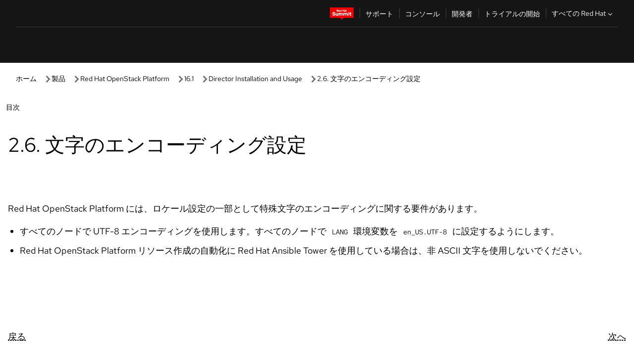

--- FILE ---
content_type: text/html;charset=utf-8
request_url: https://docs.redhat.com/ja/documentation/red_hat_openstack_platform/16.1/html/director_installation_and_usage/character-encoding-configuration-planning-your-undercloud
body_size: 97870
content:
<!DOCTYPE html><html  class="" data-capo=""><head><script type="importmap">
  {
    "imports": {
      "@patternfly/elements/": "https://www.redhatstatic.com/dssf-001/v2/@patternfly/elements@4.0.2/",
      "@patternfly/pfe-core/": "https://www.redhatstatic.com/dssf-001/v2/@patternfly/pfe-core@4.0.5/",
      "@patternfly/icons/": "https://www.redhatstatic.com/dssf-001/v2/@patternfly/icons@1.0.3/",
      "@rhds/elements/": "https://www.redhatstatic.com/dssf-001/v2/@rhds/elements@3.0.3/elements/",
      "@patternfly/pfe-clipboard/": "/scripts/v1/@patternfly/pfe-clipboard/",
      "@cpelements/elements/": "/scripts/v1/@cpelements/elements/elements/"
    },
    "scopes": {
      "https://www.redhatstatic.com/dssf-001/v2/": {
        "@floating-ui/core": "https://www.redhatstatic.com/dssf-001/v2/@floating-ui/core@1.6.9/dist/floating-ui.core.mjs",
        "@floating-ui/dom": "https://www.redhatstatic.com/dssf-001/v2/@floating-ui/dom@1.6.13/dist/floating-ui.dom.mjs",
        "@floating-ui/utils": "https://www.redhatstatic.com/dssf-001/v2/@floating-ui/utils@0.2.9/dist/floating-ui.utils.mjs",
        "@floating-ui/utils/dom": "https://www.redhatstatic.com/dssf-001/v2/@floating-ui/utils@0.2.9/dist/floating-ui.utils.dom.mjs",
        "@lit/context": "https://www.redhatstatic.com/dssf-001/v2/@lit/context@1.1.4/development/index.js",
        "@lit/reactive-element": "https://www.redhatstatic.com/dssf-001/v2/@lit/reactive-element@2.0.4/reactive-element.js",
        "@lit/reactive-element/decorators/": "https://www.redhatstatic.com/dssf-001/v2/@lit/reactive-element@2.0.4/decorators/",
        "@patternfly/pfe-core": "https://www.redhatstatic.com/dssf-001/v2/@patternfly/pfe-core@5.0.1/core.js",
        "@patternfly/pfe-core/": "https://www.redhatstatic.com/dssf-001/v2/@patternfly/pfe-core@5.0.1/",
        "@rhds/elements/lib/": "https://www.redhatstatic.com/dssf-001/v2/@rhds/elements@3.0.3/lib/",
        "@rhds/icons": "https://www.redhatstatic.com/dssf-001/v2/@rhds/icons@1.2.0/icons.js",
        "@rhds/icons/": "https://www.redhatstatic.com/dssf-001/v2/@rhds/icons@1.2.0/",
        "@rhds/tokens/media.js": "https://www.redhatstatic.com/dssf-001/v2/@rhds/tokens@3.0.1/js/media.js",
        "@rhds/tokens/": "https://www.redhatstatic.com/dssf-001/v2/@rhds/tokens@3.0.1/",
        "lit": "https://www.redhatstatic.com/dssf-001/v2/lit@3.2.1/index.js",
        "lit/": "https://www.redhatstatic.com/dssf-001/v2/lit@3.2.1/",
        "lit-element/lit-element.js": "https://www.redhatstatic.com/dssf-001/v2/lit-element@4.1.1/lit-element.js",
        "lit-html": "https://www.redhatstatic.com/dssf-001/v2/lit-html@3.2.1/lit-html.js",
        "lit-html/": "https://www.redhatstatic.com/dssf-001/v2/lit-html@3.2.1/",
        "tslib": "https://www.redhatstatic.com/dssf-001/v2/tslib@2.8.1/tslib.es6.mjs"
      },
      "/": {
        "@floating-ui/core": "/scripts/v1/@floating-ui/core/dist/floating-ui.core.mjs",
        "@floating-ui/dom": "/scripts/v1/@floating-ui/dom/dist/floating-ui.dom.mjs",
        "@floating-ui/utils": "/scripts/v1/@floating-ui/utils/dist/floating-ui.utils.mjs",
        "@floating-ui/utils/dom": "/scripts/v1/@floating-ui/utils/dom/dist/floating-ui.utils.dom.mjs",
        "@lit/reactive-element": "/scripts/v1/@lit/reactive-element/reactive-element.js",
        "@lit/reactive-element/decorators/": "/scripts/v1/@lit/reactive-element/decorators/",
        "@patternfly/pfe-core": "/scripts/v1/@patternfly/pfe-core/core.js",
        "@patternfly/pfe-core/": "/scripts/v1/@patternfly/pfe-core/",
        "@rhds/tokens/media.js": "/scripts/v1/@rhds/tokens/js/media.js",
        "lit": "/scripts/v1/lit/index.js",
        "lit-element/lit-element.js": "/scripts/v1/lit-element/lit-element.js",
        "lit-html": "/scripts/v1/lit-html/lit-html.js",
        "lit-html/": "/scripts/v1/lit-html/",
        "lit/": "/scripts/v1/lit/",
        "tslib": "/scripts/v1/tslib/tslib.es6.mjs"
      }
    }
  }
</script>
<script>
    const html = document.querySelector('html');
    const prefersDark = window.matchMedia('(prefers-color-scheme: dark)').matches;
    const theme = localStorage.getItem('theme');

    if (theme) {
      if (theme === 'Dark') {
        html.classList.add('theme-dark', 'pf-v6-theme-dark');
      } else if (theme === 'Light') {
        html.classList.add('theme-light');
      } else {
        prefersDark ? html.classList.add('theme-dark', 'pf-v6-theme-dark') : html.classList.add('theme-light');
      }
    } else {
      if (prefersDark) {
        html.classList.add('theme-dark', 'pf-v6-theme-dark');
      } else {
        html.classList.add('theme-light');
      }
    }

    const arhOpen = localStorage.getItem('arh-open');
    if (arhOpen && arhOpen === 'true') {
      html.classList.add('side-panel-open');
    }
</script><meta charset="utf-8">
<meta name="viewport" content="width=device-width, initial-scale=1">
<title>2.6. 文字のエンコーディング設定 | Director Installation and Usage | Red Hat OpenStack Platform | 16.1 | Red Hat Documentation</title>
<link rel="stylesheet" href="/fonts/fonts.css">
<link rel="stylesheet" href="/styles/rh-table-lightdom.css">
<link rel="stylesheet" href="/styles/rh-code-block-prism.css">
<style>:root{--pfe-navigation__dropdown--Color:light-dark(var(--rh-color-text-primary-on-light,#151515),var(--rh-color-text-primary-on-dark,#fff));--pfe-navigation__dropdown--Background:light-dark(var(--rh-color-surface-lightest,#fff),var(--rh-color-surface-darker,#1f1f1f));--pfe-navigation__nav-bar--toggle--BackgroundColor--active:light-dark(var(--rh-color-surface-lightest,#fff),var(--rh-color-surface-darker,#1f1f1f));--pfe-navigation__nav-bar--Color--active:light-dark(var(--rh-color-text-primary-on-light,#151515),var(--rh-color-text-primary-on-dark,#fff));--pfe-navigation__dropdown--separator--Border:1px solid light-dark(#d2d2d2,var(--rh-color-border-subtle-on-dark,#707070))}.section .titlepage{gap:.75rem}.section .titlepage,div.edit{align-items:center;display:flex}div.edit{font-size:.9rem;margin-bottom:8px}div.edit>a{align-items:center;display:flex}.edit pf-icon{margin-right:4px}rh-tile[color-palette=darkest] a{color:var(--rh-color-interactive-primary-default-on-dark,#92c5f9)}rh-tile[color-palette=darkest]:not(:defined){background-color:var(--rh-color-surface-darkest,#151515);border-color:var(--rh-color-border-subtle-on-dark,#707070);color:var(--rh-color-text-primary-on-dark,#fff)}rh-tile[color-palette=darkest]:not(:defined) img{aspect-ratio:1;width:48px}rh-tile[color-palette=darkest]:not(:defined) img+h3{margin-block-start:var(--rh-space-2xl,32px)}rh-tile a{color:var(--rh-color-interactive-primary-default,light-dark(var(--rh-color-interactive-primary-default-on-light,#06c),var(--rh-color-interactive-primary-default-on-dark,#92c5f9)))}rh-tile:not(:defined){background-color:light-dark(var(--rh-color-surface-lightest,#fff),var(--rh-color-surface-darkest,#151515));border:var(--rh-border-width-sm,1px) solid var(--rh-color-border-subtle,light-dark(var(--rh-color-border-subtle-on-light,#c7c7c7),var(--rh-color-border-subtle-on-dark,#707070)));color:var(--rh-color-text-primary,light-dark(var(--rh-color-text-primary-on-light,#151515),var(--rh-color-text-primary-on-dark,#fff)));padding:var(--rh-space-xl,24px)}rh-tile:not(:defined) h2,rh-tile:not(:defined) h3,rh-tile:not(:defined) h4{margin-block-start:0}rh-tile:not(:defined) rh-icon.learn-resource-icon{aspect-ratio:1;width:32px}rh-tile:not(:defined) rh-icon.learn-resource-icon+h3{margin-block-start:var(--rh-space-lg,16px)}rh-tile.explore-products-section:not(:defined){padding:var(--rh-space-2xl,32px)}rh-tile.explore-products-section:not(:defined) img.explore-products-img{aspect-ratio:1;width:48px}rh-tile.explore-products-section:not(:defined) img.explore-products-img+h3{margin-block-start:var(--rh-space-2xl,32px)}rh-tile.certificate-card:not(:defined){padding:0}rh-tile.certificate-card:not(:defined) h2{padding-top:var(--rh-space-lg,16px)}rh-tile[link=external]:not(:defined){padding:var(--rh-space-2xl,32px)}rh-tile[link=external]:not(:defined) h3{margin-block-start:0}rh-card.explore-products{color:var(--rh-color-text-primary,light-dark(var(--rh-color-text-primary-on-light,#151515),var(--rh-color-text-primary-on-dark,#fff)))}rh-card.explore-products:not(:defined){align-items:center;display:flex;flex-direction:column;justify-content:center}rh-card.explore-products:not(:defined) h4{font-size:var(--rh-font-size-heading-sm,1.5rem);padding-bottom:var(--rh-space-lg,16px)}rh-card.explore-products:not(:defined) rh-cta[variant=secondary]:not(:defined){border:var(--rh-border-width-sm,1px) solid var(--rh-color-border-strong,light-dark(var(--rh-color-border-strong-on-light,#151515),var(--rh-color-border-strong-on-dark,#fff)));border-radius:var(--rh-border-radius-default,3px);max-width:-moz-fit-content;max-width:fit-content;padding-block:var(--rh-space-lg,16px);padding-inline:var(--rh-space-2xl,32px)}rh-card.explore-products:not(:defined) rh-cta[variant=secondary]:not(:defined) a{color:var(--rh-color-text-primary,light-dark(var(--rh-color-text-primary-on-light,#151515),var(--rh-color-text-primary-on-dark,#fff)))}pf-popover.version-popover:not(:defined){display:none}.pf-chatbot,.pf-chatbot.pf-chatbot--overlay{height:100vh;position:static}.pf-chatbot.pf-chatbot--overlay .pf-chatbot-container{border-radius:0}.pf-chatbot section{padding:0}.pf-chatbot section .pf-chatbot__history.pf-v6-c-drawer{height:100vh}.pf-chatbot section section.pf-chatbot__message{padding-bottom:var(--pf-t--global--spacer--2xl)}.pf-chatbot .pf-chatbot__history .pf-chatbot__input{padding-inline-end:var(--pf-t--global--spacer--lg);padding-inline-start:var(--pf-t--global--spacer--lg)}.ask-redhat-core.pf-chatbot:has(.outage-error-wrapper){height:100vh!important}.ask-redhat-core .history-view-only-alert,.ask-redhat-core .privacy-statement-alert{width:100%!important}.pf-chatbot__actions pf-button{background-color:transparent;border-radius:6px;height:34px}.pf-chatbot__actions pf-button:hover{background-color:#0f0f10}.pf-chatbot__actions pf-button:hover::part(icon){color:#fff}.pf-chatbot__actions pf-button:active{background-color:#3d3d3d}.pf-chatbot__actions pf-button::part(icon){color:#a3a3a3;display:flex;left:8px;top:9px}.pf-chatbot__actions #embed-full-screen-toggle{display:none}#pf-modal-part-3.pf-v6-c-backdrop{z-index:2001}</style>
<style>.feedback-button-container[data-v-c03cac51]{margin:var(--rh-space-md,8px) 0}</style>
<style>.theme-container[data-v-629b32f0]{height:36px;position:relative}.theme-container [icon=caret-down][data-v-629b32f0],.theme-container [icon=caret-up][data-v-629b32f0]{width:10px}@media (max-width:1024px){.theme-selector-below-header .theme-container[data-v-629b32f0]{display:none}}rh-button[data-v-629b32f0],rh-button[data-v-629b32f0]::part(button){height:36px;width:66px}rh-button.footer[data-v-629b32f0],rh-button.footer[data-v-629b32f0]::part(button){width:auto}rh-button[variant=tertiary][data-v-629b32f0]{--rh-color-icon-secondary-on-dark:var(--rh-color-surface-darkest,#151515);--rh-color-icon-secondary-on-light:var(--rh-color-surface-lightest,#fff)}rh-button[variant=tertiary].footer[data-v-629b32f0]{--rh-color-border-strong:transparent}rh-button[variant=tertiary][data-v-629b32f0]::part(button){padding:10px var(--rh-space-lg,16px)}rh-button[variant=tertiary].footer[data-v-629b32f0]::part(button){padding:10px 0}.popover-container[data-v-629b32f0]{background-color:light-dark(var(--rh-color-surface-lightest,#fff),var(--rh-color-surface-darker,#1f1f1f));border-radius:6px;box-shadow:var( --rh-box-shadow-md,0 4px 6px 1px light-dark(hsla(0,0%,8%,.25),rgba(0,0,0,.5)) );position:absolute;right:0;top:42px;width:168px;z-index:1}.footer-popover-container[data-v-629b32f0]{left:0;top:54px}.theme-list-container[data-v-629b32f0]{align-items:flex-start;display:flex;flex-direction:column;list-style:none;margin:0;padding:var(--rh-space-md,8px) 0}.theme-list[data-v-629b32f0]{margin:0;padding:0;width:100%}.theme-list button.theme-btn[data-v-629b32f0]{align-items:center;background-color:transparent;border:none;color:light-dark(var(--rh-color-gray-95,#151515),var(--rh-color-white,#fff));cursor:pointer;display:flex;justify-content:flex-start;padding:var(--rh-space-md,8px) var(--rh-space-xl,24px);width:100%}button.theme-btn span.theme-btn-text[data-v-629b32f0]{font-family:Red Hat Text;font-size:var(--rh-font-size-body-text-sm,.875rem);font-weight:var(--rh-font-weight-body-text-regular,400);padding-left:var(--rh-space-md,8px)}button.theme-btn[data-v-629b32f0]:hover{background-color:light-dark(var(--rh-color-gray-20,#e0e0e0),var(--rh-color-gray-70,#383838))}</style>
<style>section[data-v-babbacad]{padding:0}h1[data-v-babbacad],h2[data-v-babbacad]{margin:0}.main-error-container[data-v-babbacad]{background-color:light-dark(var(--rh-color-surface-lightest,#fff),var(--rh-color-surface-darker,#1f1f1f));padding-bottom:var(--rh-space-7xl,128px);padding-top:var(--rh-space-5xl,80px)}.main-error[data-v-babbacad]{background-color:light-dark(var(--rh-color-surface-lighter,#f2f2f2),var(--rh-color-surface-dark,#383838));margin:0 auto;max-width:44rem;padding:var(--rh-space-3xl,48px)}.cloud-IT-image[data-v-babbacad]{width:9rem}.error-text-container p[data-v-babbacad]{color:light-dark(#6a6e73,var(--rh-color-white,#fff));font-size:var(--rh-font-size-body-text-lg,1.125rem)}.help-container[data-v-babbacad]{margin-top:var(--rh-space-4xl,64px)}.form-box-container[data-v-babbacad]{justify-content:center;margin-top:var(--rh-space-xl,24px)}.error-search-box[data-v-babbacad],.form-box-container[data-v-babbacad]{align-items:center;display:flex;width:100%}.error-search-box[data-v-babbacad]{justify-content:space-between;position:relative}.search-icon-form[data-v-babbacad]{color:light-dark(var(--rh-color-gray-50,#707070),var(--rh-color-status-neutral-on-dark,#c7c7c7));left:12px;position:absolute}.arrow-right-button[data-v-babbacad]{color:light-dark(var(--rh-color-gray-95,#151515),var(--rh-color-icon-secondary-on-dark,#fff))}.input-box[data-v-babbacad]{-webkit-appearance:none;-moz-appearance:none;appearance:none;background-color:light-dark(var(--rh-color-surface-lightest,#fff),var(--rh-color-surface-darker,#1f1f1f));border:1px solid light-dark(var(--rh-color-status-neutral-on-dark,#c7c7c7),var(--rh-color-gray-50,#707070));border-right:none;font-family:var(--rh-font-family-body-text,"Red Hat Text","RedHatText",Arial,sans-serif);font-size:var(--rh-font-size-body-text-md,1rem);height:36px;padding:0 40px;text-overflow:ellipsis;white-space:nowrap;width:100%}.input-box[data-v-babbacad]::-moz-placeholder{color:light-dark(var(--rh-color-text-secondary-on-light,#4d4d4d),var(--rh-color-text-secondary-on-dark,#c7c7c7));font-family:var(--rh-font-family-body-text,"Red Hat Text","RedHatText",Arial,sans-serif);font-size:var(--rh-font-size-body-text-md,1rem);font-weight:var(--rh-font-weight-code-regular,400);line-height:24px}.input-box[data-v-babbacad]::placeholder{color:light-dark(var(--rh-color-text-secondary-on-light,#4d4d4d),var(--rh-color-text-secondary-on-dark,#c7c7c7));font-family:var(--rh-font-family-body-text,"Red Hat Text","RedHatText",Arial,sans-serif);font-size:var(--rh-font-size-body-text-md,1rem);font-weight:var(--rh-font-weight-code-regular,400);line-height:24px}.form-box-container rh-button[data-v-babbacad]::part(button){align-items:center;background-color:light-dark(var(--rh-color-gray-20,#e0e0e0),var(--rh-color-status-neutral-on-light,#4d4d4d));border-radius:0;display:flex;height:36px;justify-content:center;--_default-border-color:light-dark(var(--rh-color-gray-20,#e0e0e0),var(--rh-color-status-neutral-on-light,#4d4d4d))}.input-clear-btn[data-v-babbacad]{align-items:center;background-color:transparent;border:none;display:flex;height:36px;justify-content:center;margin-right:-30px;outline:none;transform:translate(-30px)}.input-clear-btn[data-v-babbacad]:focus{border:1px solid var(--rh-color-accent-base-on-light,#06c)}.input-clear-btn:focus .input-clear-icon[data-v-babbacad]{color:var(--rh-color-gray-95,#151515)}.input-clear-icon[data-v-babbacad]{color:#6b6e72;cursor:pointer}.input-clear-icon[data-v-babbacad]:hover{color:var(--rh-color-gray-95,#151515)}.help-links[data-v-babbacad]{margin-top:var(--rh-space-xl,24px);padding:0 var(--rh-space-md,8px)}.help-links li[data-v-babbacad]{display:inline-block;list-style:none;margin-right:var(--rh-space-xl,24px);padding:var(--rh-space-xs,4px) 0}.help-links li a[data-v-babbacad]{color:light-dark(var(--rh-context-light-color-text-link,#06c),var(--rh-color-blue-30,#92c5f9));cursor:pointer;text-decoration:none}@media (max-width:992px){.main-error[data-v-babbacad]{padding:var(--rh-space-lg,16px)}.cloud-IT-image[data-v-babbacad]{width:6rem}}</style>
<style>.feedback-container[data-v-d44dfd67]{align-items:center;background-color:light-dark(var(--rh-color-surface-lightest,#fff),var(--rh-color-surface-darker,#1f1f1f));display:flex;justify-content:flex-end;min-height:48px;padding:var(--rh-space-lg,16px) var(--rh-space-2xl,32px)}.toggle-theme-btn[data-v-d44dfd67]{padding-left:var(--rh-space-xl,24px)}@media (max-width:767px){.feedback-container[data-v-d44dfd67]{padding:var(--rh-space-lg,16px)}}@media (max-width:1024px){.toggle-theme-btn[data-v-d44dfd67]{display:none}}</style>
<style>@keyframes fade-in{0%{opacity:0;visibility:hidden}1%{visibility:visible}to{opacity:1;visibility:visible}}@media (min-height:48em){.rhdocs{--rh-table--maxHeight: calc(100vh - 12.5rem) }}*,.rhdocs *,.rhdocs :after,.rhdocs :before,:after,:before{box-sizing:border-box}.rhdocs img,.rhdocs object,.rhdocs svg,img,object,svg{display:inline-block;max-width:100%;vertical-align:middle}.rhdocs hr{border:0;border-top:.0625rem solid light-dark(#d2d2d2,var(--rh-color-border-subtle-on-dark,#707070));clear:both;margin:1rem 0}.rhdocs a{color:light-dark(var(--rh-color-interactive-primary-default-on-light,#06c),var(--rh-color-interactive-primary-default-on-dark,#92c5f9))}.rhdocs a:focus,.rhdocs a:hover{color:light-dark(var(--rh-color-interactive-primary-hover-on-light,#036),var(--rh-color-interactive-primary-hover-on-dark,#b9dafc))}.rhdocs a.anchor-heading{color:light-dark(var(--rh-color-gray-95,#151515),var(--rh-color-white,#fff));cursor:pointer;text-decoration:none;word-break:break-word}.rhdocs p{margin:1.49963rem 0}.rhdocs li>p{margin:0}.rhdocs h1{font-weight:var(--rh-font-weight-heading-regular,400)}.rhdocs h1,.rhdocs h2,.rhdocs h3,.rhdocs h4,.rhdocs h5,.rhdocs h6{font-family:RedHatDisplay,Red Hat Display,Helvetica Neue,Arial,sans-serif;margin:0 0 .625rem}.rhdocs h2,.rhdocs h3,.rhdocs h4,.rhdocs h5,.rhdocs h6{font-weight:var(--rh-font-weight-heading-medium,500)}.rhdocs h1{font-size:var(--rh-font-size-heading-xl,2.5rem);margin:2rem 0}.rhdocs h2{font-size:var(--rh-font-size-heading-md,1.75rem);margin:2rem 0}.rhdocs h3{font-size:var(--rh-font-size-heading-sm,1.5rem)}.rhdocs h4{font-size:var(--rh-font-size-heading-xs,1.25rem)}.rhdocs h5,.rhdocs h6{font-size:18px}.rhdocs h6{line-height:1.463rem}.rhdocs ol ::marker,.rhdocs ul ::marker{font:inherit}.rhdocs li{margin:0 0 .5em;padding:0}.rhdocs li>p{margin:.5rem 0}.rhdocs li>ol,.rhdocs li>ul{margin:0}.rhdocs dl dd{margin:.5rem 0 .5rem 1rem}.rhdocs dl dd>p{margin:.5rem 0}.rhdocs table{border:0;font-size:1rem;line-height:1.6667}.rhdocs table caption,pf-modal table caption{font-family:Red Hat Display;font-size:var(--rh-font-size-body-text-md,1rem);font-weight:var(--rh-font-weight-body-text-medium,500);line-height:var(--rh-line-height-heading,1.3);margin:0;text-align:left}.rhdocs table td,.rhdocs table th{border:0;border-bottom:.0625rem solid #d2d2d2;border-bottom:.0625rem solid var(--pfe-table--Border,#d2d2d2);padding:.5em 1rem}.rhdocs table td.halign-left,.rhdocs table th.halign-left{text-align:left}.rhdocs table td.halign-center,.rhdocs table th.halign-center,table td.halign-center,table th.halign-center{text-align:center}.rhdocs table td.halign-right,.rhdocs table th.halign-right{text-align:right}.rhdocs table td.valign-top,.rhdocs table th.valign-top{vertical-align:top}.rhdocs table td.valign-middle,.rhdocs table th.valign-middle{vertical-align:middle}.rhdocs table td.valign-bottom,.rhdocs table th.valign-bottom{vertical-align:bottom}.rhdocs table thead th,pf-modal table thead th{font-family:Red Hat Text;font-size:var(--rh-font-size-body-text-sm,.875rem);font-weight:var(--rh-font-weight-body-text-medium,500);line-height:var(--rh-line-height-heading,1.3)}.rhdocs rh-table{margin:var(--rh-space-2xl,32px) 0;max-height:518px}.rhdocs rh-table:has(+.rhdocs-table-expand-btn-container),.rhdocs rh-table:has(+.rhdocs-table-show-more-btn){margin:0}.rhdocs-table-wrapper{margin-bottom:var(--rh-space-2xl,32px)}.pf-table-modal-body rh-table{margin-top:0}.pf-table-modal-body rh-table table td,.pf-table-modal-body rh-table table th{margin-top:0;padding-bottom:var(--rh-space-lg,16px);padding-top:var(--rh-space-lg,16px)}.pf-table-modal-body rh-table table td p,.pf-table-modal-body rh-table table td>:first-child{font-family:Red Hat Text;font-size:var(--rh-font-size-body-text-md,1rem);line-height:var(--rh-line-height-body-text,1.5);margin:0}.pf-table-modal-body code{background-color:var(--rh-color-gray-10,#f0f0f0);border-radius:.25em;color:var(--rh-color-gray-95,#151515);font-family:Red Hat Mono,Monaco,Menlo,Ubuntu Mono,monospace;font-size:.875em;padding:.125em .25em}.rhdocs .rhdocs-table-show-more-btn{background:transparent;border:none;cursor:pointer;display:block;font-family:Red Hat Text;font-size:var(--rh-font-size-body-text-sm,.875rem);font-weight:var(--rh-font-weight-body-text-regular,400);height:38px;line-height:var(--rh-line-height-heading,1.3);margin:var(--rh-space-lg,16px) auto 0;outline:none;padding:var(--rh-space-md,8px) var(--rh-space-lg,16px)}.rhdocs .rhdocs-table-expand-btn.hidden-btn,.rhdocs .rhdocs-table-show-more-btn.hidden-btn{display:none}.rhdocs .rhdocs-table-show-more-btn:focus{border:var(--rh-border-width-md,2px) solid light-dark(var(--rh-color-blue-70,#036),var(--rh-color-interactive-primary-hover-on-dark,#b9dafc));border-radius:var(--rh-border-radius-default,3px)}.rhdocs .rhdocs-table-show-more-btn-content{align-items:center;display:flex;gap:var(--rh-space-md,8px);justify-content:center}.rhdocs .rhdocs-table-expand-btn{float:inline-end;margin-bottom:var(--rh-space-md,8px)}.rhdocs .rhdocs-table-expand-btn-container{font-family:Red Hat Text;font-size:var(--rh-font-size-body-text-md,1rem);font-weight:var(--rh-font-weight-body-text-medium,500);line-height:var(--rh-line-height-body-text,1.5)}.pf-table-modal-body{height:98vh;margin:0 auto;overflow:auto;padding:var(--rh-space-lg,16px);width:75%}.pf-table-modal-body rh-table{max-height:100%;max-height:-webkit-fill-available;max-height:-moz-available}@media screen and (max-width:768px){.pf-table-modal-body{width:100%}}pf-modal[variant=large]{--pf-c-modal-box--m-lg--lg--MaxWidth:100vw;--pf-c-modal-box--BackgroundColor:light-dark(var(--rh-color-surface-lightest,#fff),var(--rh-color-surface-darker,#1f1f1f));z-index:1100}pf-modal::part(content){overflow-y:hidden}.rhdocs rh-table table,.rhdocs rh-table.rh-table--expanded-vertically{max-height:-moz-max-content;max-height:max-content}.rhdocs pre.nowrap{overflow:auto;overflow-wrap:normal;white-space:pre;word-break:normal}.rhdocs .codeblock__wrapper pre{background:transparent}.rh-table--full-screen code,.rhdocs .content--md code,.rhdocs .content--sm code,.rhdocs .rh-table--full-screen code{overflow-wrap:normal;word-break:normal}.rhdocs[class] pre code,[class] pre code{background:inherit;color:inherit;font-family:inherit;font-size:inherit;font-weight:inherit;line-height:inherit;padding:0}.rhdocs .keycap,.rhdocs kbd{background-color:#eee;background-image:linear-gradient(180deg,#ddd,#eee,#fff);border-radius:.1875rem;box-shadow:0 -.0625rem #fff,0 .0625rem 0 .1875rem #aaa;color:#151515;font-family:RedHatMono,Red Hat Mono,Consolas,monospace;font-size:90%;font-weight:400;margin:0 .25rem;padding:.125rem .375rem}.keycap strong,.rhdocs .keycap strong{font-weight:inherit}.rhdocs kbd.keyseq,kbd.keyseq{background:transparent;border:0;box-shadow:none;padding:0}.rhdocs kbd.keyseq kbd,kbd.keyseq kbd{display:inline-block;margin:0 .375rem}.rhdocs kbd.keyseq kbd:first-child,kbd.keyseq kbd:first-child{margin-left:0}.rhdocs b.button{font-size:90%;font-weight:700;padding:.1875rem}.rhdocs b.button:before{content:"["}.rhdocs b.button:after{content:"]"}html{font-family:sans-serif;-ms-text-size-adjust:100%;-webkit-text-size-adjust:100%}body{margin:0}.rhdocs audio,.rhdocs canvas,.rhdocs progress,.rhdocs video{display:inline-block;vertical-align:baseline}.rhdocs audio:not([controls]){display:none;height:0}[hidden],template{display:none}.rhdocs a{background:transparent}.rhdocs a:active,.rhdocs a:hover{outline:0}.rhdocs a.anchor-heading:focus-visible{color:light-dark(var(--rh-color-gray-95,#151515),var(--rh-color-white,#fff))}.rhdocs abbr[title]{border-bottom:.0625rem dotted}.rhdocs dfn{font-style:italic}.rhdocs h1{margin:.67em 0}.rhdocs mark{background:#ff0;color:#000}.rhdocs small{font-size:80%}.rhdocs sub,.rhdocs sup{font-size:75%;line-height:0;position:relative;vertical-align:baseline}.rhdocs sup{top:-.5em}.rhdocs sub{bottom:-.25em}.rhdocs img{background-color:light-dark(transparent,var(--rh-color-surface-lightest,#fff));border:0;padding:20px}.rhdocs .inlinemediaobject img{padding:2px}.rhdocs svg:not(:root){overflow:hidden}.rhdocs figure{margin:1em 2.5rem}.rhdocs hr{box-sizing:content-box;height:0}.rhdocs code,.rhdocs kbd,.rhdocs pre,.rhdocs samp{font-family:monospace,monospace;font-size:1em}.rhdocs button,.rhdocs optgroup,.rhdocs select,.rhdocs textarea,.rhdocsinput{color:inherit;font:inherit;margin:0}.rhdocs rh-tooltip.copy-link-tooltip:not(:defined){display:none}.rhdocs rh-button.copy-link-btn{border:2px solid light-dark(var(--rh-color-white,#fff),var(--rh-color-surface-darker,#1f1f1f));cursor:pointer;display:flex}.rhdocs rh-button.copy-link-btn:hover{background-color:light-dark(var(--rh-color-surface-lighter,#f2f2f2),var(--rh-color-gray-60,#4d4d4d));border-radius:var(--rh-border-radius-default,3px)}.rhdocs rh-button.copy-link-btn .link-icon{color:light-dark(var(--rh-color-canvas-black,#151515),var(--Core-color-palette-Gray-white,#fff))}.rhdocs button{overflow:visible}.rhdocs button,.rhdocs select{text-transform:none}.rhdocs button,.rhdocs html input[type=button],.rhdocs input[type=reset],.rhdocs input[type=submit]{-moz-appearance:button;appearance:button;-webkit-appearance:button;cursor:pointer}.rhdocs button[disabled],.rhdocs html input[disabled]{cursor:default}.rhdocs button::-moz-focus-inner,.rhdocs input::-moz-focus-inner{border:0;padding:0}.rhdocs input{line-height:normal}.rhdocs input[type=checkbox],.rhdocs input[type=radio]{box-sizing:border-box;padding:0}.rhdocs input[type=number]::-webkit-inner-spin-button,.rhdocs input[type=number]::-webkit-outer-spin-button{height:auto}.rhdocs input[type=search]{-moz-appearance:textfield;appearance:textfield;-webkit-appearance:textfield;box-sizing:content-box}.rhdocs input[type=search]::-webkit-search-cancel-button,.rhdocs input[type=search]::-webkit-search-decoration{-webkit-appearance:none}.rhdocs fieldset{border:.0625rem solid silver;margin:0 .125rem;padding:.35em .625em .75em}.rhdocs legend{border:0;padding:0}.rhdocs textarea{overflow:auto}.rhdocs optgroup{font-weight:700}.rhdocs table{border-collapse:collapse;border-spacing:0}.rhdocs td,.rhdocs th{padding:0}.rhdocs ._additional-resources[class][class],.rhdocs ._additional-resources[class][class][id]:last-child{background:light-dark(var(--rh-color-surface-lightest,#fff),var(--rh-color-surface-darker,#1f1f1f));border:.0625rem solid #d2d2d2;border-radius:.1875rem;margin:2em 0 4em;padding:2rem 2rem 1rem}.rhdocs ._additional-resources[class][class][id]:last-child{margin-top:-2rem}.rhdocs ._additional-resources[class][class]:only-child{grid-column:1/-1}._additional-resources[class][class] .additional-resources__heading,._additional-resources[class][class] .heading,._additional-resources[class][class] h1,._additional-resources[class][class] h2,._additional-resources[class][class] h3,._additional-resources[class][class] h4,._additional-resources[class][class] h5,._additional-resources[class][class] h6,._additional-resources[class][class] p.title{display:block;font-family:RedHatDisplay,Red Hat Display,Helvetica Neue,Arial,sans-serif;font-size:1.125rem;font-weight:700;line-height:1.5rem;margin:0 0 .5rem;padding:0;text-transform:uppercase}._additional-resources[class][class] ul{border:0;list-style:none;margin:0;padding:0;position:relative}.related-topic-content__wrapper ._additional-resources[class][class] ul{display:block}._additional-resources[class][class] ul:after{background-color:light-dark(var(--rh-color-surface-lightest,#fff),var(--rh-color-surface-darker,#1f1f1f));bottom:0;content:"";display:block;height:.125rem;position:absolute;width:100%}._additional-resources[class][class] li{border-bottom:.0625rem solid #d2d2d2;box-sizing:content-box;margin:0;padding:1rem 1.5rem 1rem 0;-moz-column-break-inside:avoid;break-inside:avoid}._additional-resources[class][class] li:only-child{grid-column:1/-1}._additional-resources[class][class] li:last-child{border:0}@media (min-width:1100px){._additional-resources[class][class] li:last-child{border-bottom:.0625rem solid #d2d2d2}}._additional-resources[class][class] li p:only-child{margin:0;padding:0}.rhdocs table .admonitionblock>div:nth-child(2),.rhdocs table .caution>div:nth-child(2),.rhdocs table .important>div:nth-child(2),.rhdocs table .note>div:nth-child(2),.rhdocs table .tip>div:nth-child(2),.rhdocs table .warning>div:nth-child(2){margin:.5rem 0}.rhdocs table .admonitionblock>div:nth-child(2)>:first-child,.rhdocs table .caution>div:nth-child(2)>:first-child,.rhdocs table .important>div:nth-child(2)>:first-child,.rhdocs table .note>div:nth-child(2)>:first-child,.rhdocs table .tip>div:nth-child(2)>:first-child,.rhdocs table .warning>div:nth-child(2)>:first-child{margin-top:0}.rhdocs table .admonitionblock>div:nth-child(2)>:last-child,.rhdocs table .caution>div:nth-child(2)>:last-child,.rhdocs table .important>div:nth-child(2)>:last-child,.rhdocs table .note>div:nth-child(2)>:last-child,.rhdocs table .tip>div:nth-child(2)>:last-child,.rhdocs table .warning>div:nth-child(2)>:last-child{margin-bottom:0}.rhdocs .codeblock__wrapper+.codeblock__wrapper,.rhdocs pre+pre,.rhdocs pre[class]+pre[class]{margin-top:2rem}.rhdocs .codeblock__wrapper{background:light-dark(var(--rh-color-surface-lighter,#f2f2f2),var(--rh-color-gray-80,#292929));overflow:visible;position:relative;transform:translate(0);z-index:0}.codeblock__wrapper:before{background-repeat:no-repeat;background-size:6.25rem 100%;bottom:var(--scrollbar__height,1px);content:"";display:block;height:7.125rem;max-height:100%;max-height:calc(100% - var(--scrollbar__height, 2px));position:absolute;right:var(--scrollbar__width,6px);top:.0625rem;width:4.0625rem;z-index:1}.rhdocs .codeblock__inner-wrapper,.rhdocs pre{max-height:calc(100vh - 6.25rem)}@media (min-height:48em){.rhdocs .codeblock__inner-wrapper,.rhdocs pre{max-height:calc(100vh - 12.5rem)}}.rhdocs .codeblock__inner-wrapper{display:grid;grid-template-columns:1fr 4.375rem}.rhdocs .codeblock__wrapper--expanded .codeblock__inner-wrapper{max-height:-moz-max-content;max-height:max-content}.codeblock__copy span{display:block;height:0;position:absolute;visibility:hidden;width:0}.codeblock__copy:focus{outline:.0625rem dashed currentcolor}.codeblock__copy svg#icon--copy{height:1rem;width:1rem}.codeblock__expand{-webkit-appearance:none;-moz-appearance:none;appearance:none;background:#f0efef;border:0;cursor:pointer;height:1.75rem;left:calc(100% - 2.75rem - var(--scrollbar__width, 0px));position:absolute;text-indent:-9999em;top:3.25rem;width:1.75rem;z-index:2}.codeblock__expand:before{background:#6a6e73;content:"";height:100%;left:0;-webkit-mask-image:url("data:image/svg+xml;charset=utf-8,%3Csvg xmlns='http://www.w3.org/2000/svg' viewBox='0 0 320 512'%3E%3C!--! Font Awesome Pro 6.2.0 by @fontawesome - https://fontawesome.com License - https://fontawesome.com/license (Commercial License) Copyright 2022 Fonticons, Inc.--%3E%3Cpath d='M182.6 9.4c-12.5-12.5-32.8-12.5-45.3 0l-96 96c-12.5 12.5-12.5 32.8 0 45.3s32.8 12.5 45.3 0l41.4-41.4v293.4l-41.4-41.3c-12.5-12.5-32.8-12.5-45.3 0s-12.5 32.8 0 45.3l96 96c12.5 12.5 32.8 12.5 45.3 0l96-96c12.5-12.5 12.5-32.8 0-45.3s-32.8-12.5-45.3 0L192 402.7V109.3l41.4 41.4c12.5 12.5 32.8 12.5 45.3 0s12.5-32.8 0-45.3l-96-96z'/%3E%3C/svg%3E");mask-image:url("data:image/svg+xml;charset=utf-8,%3Csvg xmlns='http://www.w3.org/2000/svg' viewBox='0 0 320 512'%3E%3C!--! Font Awesome Pro 6.2.0 by @fontawesome - https://fontawesome.com License - https://fontawesome.com/license (Commercial License) Copyright 2022 Fonticons, Inc.--%3E%3Cpath d='M182.6 9.4c-12.5-12.5-32.8-12.5-45.3 0l-96 96c-12.5 12.5-12.5 32.8 0 45.3s32.8 12.5 45.3 0l41.4-41.4v293.4l-41.4-41.3c-12.5-12.5-32.8-12.5-45.3 0s-12.5 32.8 0 45.3l96 96c12.5 12.5 32.8 12.5 45.3 0l96-96c12.5-12.5 12.5-32.8 0-45.3s-32.8-12.5-45.3 0L192 402.7V109.3l41.4 41.4c12.5 12.5 32.8 12.5 45.3 0s12.5-32.8 0-45.3l-96-96z'/%3E%3C/svg%3E");-webkit-mask-position:center center;mask-position:center center;-webkit-mask-repeat:no-repeat;mask-repeat:no-repeat;-webkit-mask-size:auto 1rem;mask-size:auto 1rem;position:absolute;top:0;width:100%}.codeblock__wrapper--expanded .codeblock__expand{background:#2b9af3}.codeblock__wrapper--expanded .codeblock__expand:before{background:#fff}.codeblock__expand:focus:before,.codeblock__expand:hover:before{background:#06c}.codeblock__wrapper--expanded .codeblock__expand:focus:before,.codeblock__wrapper--expanded .codeblock__expand:hover:before{background:#fff}.codeblock__expand:focus{outline:.0625rem dashed currentcolor}.rhdocs .callout,.rhdocs .colist>ol>li:before,.rhdocs .conum{background:light-dark(var(--rh-color-status-info-on-light,#5e40be) var(--rh-color-status-info-on-dark,#b6a6e9));height:24px;width:24px}.rhdocs .calloutlist>ol,.rhdocs .colist>ol{counter-reset:colist;list-style:none;margin:1rem 0 2rem;padding:0}.rhdocs .calloutlist>ol>li,.rhdocs .colist>ol>li{counter-increment:colist;font-size:1rem;margin:.5rem 0;padding-left:1.75rem;position:relative}.rhdocs .calloutlist>ol>li .colist-num,.rhdocs .colist>ol>li .colist-num{display:none}.calloutlist>ol>li:before,.colist>ol>li:before{content:counter(colist);left:0;position:absolute;top:.1875rem}.calloutlist dt{clear:left;float:left;margin:0;padding:0 .5rem 0 0}.included-in-guides[class],.included-in-guides[class][id]:last-child{background:#fff;border:.0625rem solid #d2d2d2;border-radius:.1875rem;margin:2em 0 4em;padding:2rem 2rem 1rem}.included-in-guides[class][id]:last-child{margin-top:-2rem}.included-in-guides[class]:only-child{grid-column:1/-1}.included-in-guides[class] .additional-resources__heading,.included-in-guides[class] .heading,.included-in-guides[class] h1,.included-in-guides[class] h2,.included-in-guides[class] h3,.included-in-guides[class] h4,.included-in-guides[class] h5,.included-in-guides[class] h6,.included-in-guides[class] p.title{display:block;font-family:RedHatDisplay,Red Hat Display,Helvetica Neue,Arial,sans-serif;font-size:1.125rem;font-weight:700;line-height:1.5rem;margin:0 0 .5rem;padding:0;text-transform:uppercase}.included-in-guides[class] ul{border:0;list-style:none;margin:0;padding:0;position:relative}.related-topic-content__wrapper .included-in-guides[class] ul{display:block}.included-in-guides[class] ul:after{background-color:#fff;bottom:0;content:"";display:block;height:.125rem;position:absolute;width:100%}.included-in-guides[class] li{border-bottom:.0625rem solid #d2d2d2;box-sizing:content-box;margin:0;padding:1rem 1.5rem 1rem 0;-moz-column-break-inside:avoid;break-inside:avoid}.included-in-guides[class] li:only-child{grid-column:1/-1}.included-in-guides[class] li:last-child{border:0}@media (min-width:1100px){.included-in-guides[class] li:last-child{border-bottom:.0625rem solid #d2d2d2}}.included-in-guides[class] li p:only-child{margin:0;padding:0}.menuseq{display:inline-flex;overflow:hidden;text-indent:-9999em}.menuseq .menu,.menuseq .menuitem,.menuseq .submenu{display:block;position:relative;text-indent:0}.menuseq .menu+.menu:before,.menuseq .menu+.menuitem:before,.menuseq .menu+.submenu:before,.menuseq .menuitem+.menu:before,.menuseq .menuitem+.menuitem:before,.menuseq .menuitem+.submenu:before,.menuseq .submenu+.menu:before,.menuseq .submenu+.menuitem:before,.menuseq .submenu+.submenu:before{content:">";display:inline-block;font-weight:700;padding:0 .25em}.related-topic-content__wrapper{margin:2em 0}.related-topic-content__wrapper--for-guide{margin-bottom:-2.5rem;padding-bottom:.0625rem;position:relative;z-index:1}.related-topic-content__wrapper--for-guide:before{background:#f0f0f0;content:"";display:block;height:100%;left:-3rem;position:absolute;right:-4.5rem;top:0;width:auto;z-index:-1}@media (min-width:1100px){.related-topic-content__wrapper--for-guide:before{left:-2.5rem;right:-3.625rem}}.related-topic-content__wrapper--for-guide summary{padding:1em 2em 1em 2.1875rem}@media (min-width:950px){.related-topic-content__inner-wrapper{display:grid;gap:2em;grid-template-columns:repeat(2,minmax(0,1fr))}}.local-render .rhdocs-content{margin:0 auto}.rhdocs cp-documentation{display:block;padding-bottom:2.5rem}.rhdocs cp-documentation.PFElement,.rhdocs cp-documentation[pfelement]{padding:0}rh-table{display:block}::-webkit-scrollbar,:host .rhdocs ::-webkit-scrollbar{height:.625rem;width:.625rem}::-webkit-scrollbar,::-webkit-scrollbar-track,:host .rhdocs ::-webkit-scrollbar,:host .rhdocs ::-webkit-scrollbar-track{background-color:#d6d6d6}::-webkit-scrollbar-thumb,:host .rhdocs ::-webkit-scrollbar-thumb{background-color:#8e8e8e}*,:host .rhdocs *{scrollbar-color:#8e8e8e #d6d6d6}.rhdocs p:empty,p:empty{display:none}.rhdocs[class] h1 code,.rhdocs[class] h2 code,.rhdocs[class] h3 code,.rhdocs[class] h4 code,.rhdocs[class] h5 code,.rhdocs[class] h6 code,[class] h1 code,[class] h2 code,[class] h3 code,[class] h4 code,[class] h5 code,[class] h6 code{background:transparent;border:0;color:inherit;font:inherit;margin:0;padding:0}.pane-page-title h1,.rhdocs__header__primary-wrapper h1{font-family:RedHatDisplay,Red Hat Display,Helvetica Neue,Arial,sans-serif;font-size:2.25rem;line-height:1.333}.rhdocs details[class]{list-style:none;margin:1rem 0 3rem;padding:0}.rhdocs-toc[class]{background:#f2f2f2;margin:1rem 0 2rem;padding:1rem}.rhdocs-toc[class]>:last-child{margin-bottom:0}.rhdocs-toc[class] .rhdocs-toctitle{font-size:1.25rem;font-weight:400;line-height:1.6667;margin-top:0;text-transform:none}.rhdocs-toc[class] li{margin-bottom:.25em;padding-left:.5em}.preamble{margin:0 0 2rem}.sect1{margin:2rem 0 1rem}:host .sect1,cp-documentation .sect1{margin:0 0 2rem;padding:.0625rem 0 0}:host(.cp-documentation--has-external-header) .sect1:first-child>h2:first-child,:host(.cp-documentation--has-external-header) .sect1:first-child>h3:first-child{margin-top:0}.listingblock,.literalblock{margin:1rem 0}.quoteblock,.verseblock{border-left:.25rem solid #d2d2d2;margin:1rem 0;padding:1rem 1rem 1rem 2rem}.quoteblock.pullleft,.verseblock.pullleft{float:left;margin-right:3rem;width:25rem}@media (min-width:768px){.quoteblock.pullleft,.verseblock.pullleft{margin-left:-1rem}}.quoteblock.pullright,.verseblock.pullright{float:right;margin-left:3rem;width:25rem}@media (min-width:768){.quoteblock.pullright,.verseblock.pullright{margin-right:-2rem}}@media (min-width:1100px){.quoteblock.pullright,.verseblock.pullright{margin-right:-10rem}}.quoteblock>:first-child,.verseblock>:first-child{margin-top:0}.quoteblock .content,.verseblock .content{font-family:RedHatText,Red Hat Text,Helvetica Neue,Arial,sans-serif;font-size:1.25rem;line-height:1.6667}.quoteblock .attribution,.verseblock .attribution{font-size:.875rem;font-style:italic;font-weight:600;line-height:1.6667;text-transform:uppercase}.quoteblock .attribution .citetitle,.verseblock .attribution .citetitle{color:#585858}.quoteblock .attribution cite,.verseblock .attribution cite{font-size:1em}.quoteblock blockquote{font-style:italic;margin:0;padding:0}.quoteblock blockquote .content>:first-child{margin-top:0}.quoteblock blockquote .content>:first-child:before{color:light-dark(#e00,var(--rh-color-text-secondary-on-dark,#c7c7c7));content:"â€œ";display:block;float:left;font-size:2.75rem;font-style:normal;line-height:1.125em;margin-right:.5rem}.quoteblock blockquote .content>:first-child .content>:first-child:before{content:none}.imageblock{margin:1rem 0}.imageblock.pullleft{float:left;margin-right:3rem;width:25rem}@media (min-width:768px){.imageblock.pullleft{margin-left:-1rem}}.imageblock.pullright{float:right;margin-left:3rem;width:25rem}@media (min-width:768){.imageblock.pullright{margin-right:-2rem}}@media (min-width:1100px){.imageblock.pullright{margin-right:-10rem}}.imageblock.interrupter{margin:2rem 0}@media (min-width:768px){.imageblock.interrupter{margin-left:-1rem;margin-right:-2rem}.imageblock.interrupter .caption{margin-left:1rem;margin-right:2rem}}@media (min-width:1100px){.imageblock.interrupter{margin-right:-10rem}.imageblock.interrupter .caption{margin-right:10rem}}.imageblock.interrupter img{max-width:100%}.imageblock .caption{color:#585858;display:block;font-size:.875rem;line-height:1.6667;margin:.5rem 0 0}.rhdocs-footnotes{border-top:.0625rem solid #d2d2d2;margin:3rem 0 1rem;padding:1rem 0 0}.rhdocs-footnotes>ol{margin:0;padding:0 0 0 1.5rem}@supports (counter-reset:footnotenum){.rhdocs-footnotes>ol{counter-reset:footnotenum;list-style:none;padding:0}.rhdocs-footnotes>ol>li{counter-increment:footnotenum}.rhdocs-footnotes>ol>li:before{color:#585858;content:"[" counter(footnotenum) "]";display:inline-block;margin-right:.25rem}}.rhdocs-footer{background:#ededed;color:#151515;font-size:.875rem;line-height:1.6667;margin:3rem 0 0;padding:1rem}.center{margin-left:auto;margin-right:auto}.stretch{width:100%}.visually-hidden{overflow:hidden;position:absolute;clip:rect(0,0,0,0);border:0;height:.0625rem;margin:-.0625rem;padding:0;width:.0625rem}.rh-docs-legal-notice{margin-top:4em}pre,pre[class]{margin:0;padding:1.25em 1em;position:relative}code[class*=language-],pre[class*=language-]{color:#151515;-moz-tab-size:4;-o-tab-size:4;tab-size:4}code.language-none,code.language-text,code.language-txt,pre.language-none,pre.language-text,pre.language-txt{color:#151515}code[class*=language-] ::-moz-selection,code[class*=language-]::-moz-selection,pre[class*=language-] ::-moz-selection,pre[class*=language-]::-moz-selection{--_selected-text-background:light-dark(#b4d7ff,#395676)}code[class*=language-] ::selection,code[class*=language-]::selection,pre[class*=language-] ::selection,pre[class*=language-]::selection{--_selected-text-background:light-dark(#b4d7ff,#395676)}:not(pre)>code[class*=language-]{border-radius:.2em;padding:.1em;white-space:normal}.rhdocs.local-render{margin:0 auto;max-width:45.8125rem;padding:0 1.5rem}@media print{.field code,.field pre,code[class*=language-],pre,pre[class*=language-]{white-space:pre-wrap!important;word-wrap:break-word!important;overflow-wrap:break-word!important;word-break:break-word!important}}.book-nav__list[class]{display:flex;justify-content:space-between;line-height:var(--jupiter__lineHeight--xs,1.3333);list-style:none;margin:5rem 0 0;padding:0}@media (min-width:1200px){.book-nav__list[class]{display:grid;gap:2rem;grid-template-columns:repeat(2,minmax(0,1fr))}}.book-nav__item a{display:inline-block;font-size:.875rem;font-weight:500;padding-left:1.25rem;position:relative;text-transform:uppercase}.book-nav__item a:before{background:url(/sites/dxp-docs/penumbra-dist/jupiter/images/arrow-down-solid.svg) no-repeat;background-size:contain;content:"";display:block;height:.875rem;left:0;position:absolute;top:.125rem;transform:rotate(90deg);width:.875rem}.book>.titlepage:not(:last-child),.rhdocs .chapter,section[id]{padding-bottom:3.75rem}.book>.titlepage .chapter:last-child,.book>.titlepage section[id]:last-child,.chapter .chapter:last-child,.chapter section[id]:last-child,section[id] .chapter:last-child,section[id] section[id]:last-child{margin-bottom:-3.75rem}.rhdocs .codeblock__wrapper+section[id],pre+section[id]{padding-top:3.75rem}.rhdocs .cta-link{font-size:inherit}.rhdocs a{word-wrap:break-word;overflow-wrap:break-word}.rhdocs .caution,.rhdocs .important,.rhdocs .note,.rhdocs .tip,.rhdocs .warning{padding:.8888888889em;position:relative}.rhdocs .QSIPopOver{bottom:18.75rem!important;top:auto!important}.rhdocs .alert{position:relative}.rhdocs button.dismiss-button{background:none;border:0;cursor:pointer;height:2.5rem;margin-top:-1.25rem;padding:0;position:absolute;right:.3125rem;text-align:center;top:50%;width:2.5rem;z-index:50}.rhdocs button.dismiss-button:after{content:"";display:inline-block;filter:alpha(opacity=30);font-family:rh-web-iconfont;font-size:1.3125rem;font-style:normal;font-variant:normal;font-weight:400;line-height:1;line-height:2.5rem;opacity:.3;text-decoration:inherit;text-rendering:optimizeLegibility;text-transform:none!important;-moz-osx-font-smoothing:grayscale;-webkit-font-smoothing:antialiased;font-smoothing:antialiased}.rhdocs .book>.titlepage,.rhdocs .chapter,.rhdocs section[id]{padding-bottom:var(--rh-space-4xl,64px)}.rhdocs .alert{border:0;border-radius:0}.rhdocs .alert>h2:first-child,.rhdocs .alert>h3:first-child,.rhdocs .alert>h4:first-child,.rhdocs .alert>h5:first-child,.rhdocs .alert>h6:first-child,.rhdocs .alert>p:first-child{margin-top:0!important}.rhdocs .alert>p:last-child{margin-bottom:0!important}.rhdocs .alert-w-icon[class]{padding-left:2.8125rem}.rhdocs .alert-w-icon .alert-icon{float:left;font-size:1.125rem;margin-left:-1.875rem;margin-right:.625rem}.rhdocs .alert-w-icon .alert-icon[class*=" rh-icon-"],.rhdocs .alert-w-icon .alert-icon[class^=rh-icon-]{font-size:2.25rem;line-height:1em;margin-left:-2.5rem;margin-top:-.375rem}.rhdocs .alert-w-icon .alert-icon[class*=" icon-innov-prev"],.rhdocs .alert-w-icon .alert-icon[class^=icon-innov-prev]{font-size:1.3125rem;margin-top:.25rem}.rhdocs .alert-w-icon.alert-plain{background:none;color:#151515;padding-left:5rem}.rhdocs .alert-w-icon.alert-plain .alert-icon{font-size:3rem;margin-left:-4.375rem;margin-right:0}.rhdocs .alert-w-icon.alert-plain.alert-success .alert-icon{color:#3f9c35}.rhdocs .alert-w-icon.alert-plain.alert-info .alert-icon{color:#0088ce}.rhdocs .alert-w-icon.alert-plain.alert-warning .alert-icon{color:#f0ab00}.rhdocs .alert-w-icon.alert-plain.alert-danger .alert-icon{color:#e00}#target_banner .copy-url{float:right;margin-top:0}#target_banner .dropdown-menu{font-size:inherit}.titlepage .svg-img[data*="title_logo.svg"]{margin:1.5rem 0;width:15rem}.para{margin:1.49963rem 0}.para[class]{margin-bottom:1.49963rem}dd{margin-bottom:2.5rem}.rhdocs .card-light,.rhdocs .card-light-gray,.rhdocs .card-light-grey{background:#f0f0f0;border:.0625rem solid #f0f0f0;color:#151515}.rhdocs .card-light-gray.push-bottom:first-child,.rhdocs .card-light-grey.push-bottom:first-child,.rhdocs .card-light.push-bottom:first-child{margin-bottom:3.125rem!important}.rhdocs .card-light a.card-link,.rhdocs .card-light h1,.rhdocs .card-light h2,.rhdocs .card-light h3,.rhdocs .card-light h4,.rhdocs .card-light h5,.rhdocs .card-light h6,.rhdocs .card-light-gray a.card-link,.rhdocs .card-light-gray h1,.rhdocs .card-light-gray h2,.rhdocs .card-light-gray h3,.rhdocs .card-light-gray h4,.rhdocs .card-light-gray h5,.rhdocs .card-light-gray h6,.rhdocs .card-light-grey a.card-link,.rhdocs .card-light-grey h1,.rhdocs .card-light-grey h2,.rhdocs .card-light-grey h3,.rhdocs .card-light-grey h4,.rhdocs .card-light-grey h5,.rhdocs .card-light-grey h6{color:#151515}.rhdocs .card-light-gray.card-active:after,.rhdocs .card-light-grey.card-active:after,.rhdocs .card-light.card-active:after{border-top-color:#f0f0f0}.rhdocs .card-md,.rhdocs .card-narrow{display:block;padding:1.1875rem;white-space:normal;word-wrap:break-word}.rhdocs .card .card-heading.card-heading-sm,.rhdocs .card-sm .card .card-heading{font-size:1.0625em;font-weight:500;line-height:1.5}.rhdocs .card .card-heading.card-heading-flush{margin-bottom:.25rem}.rhdocs .card .card-heading.card-heading-red{color:#d10000}.rhdocs .card>p{margin-top:0}.rhdocs .card>p:last-child{margin-bottom:0}.rhdocs .new-experience{background-color:#e7f1fa;border:.0625rem solid #bee1f4;font-size:1rem;margin:1.5rem;padding:1.5rem;position:relative;z-index:1}@media (min-width:48rem){.new-experience{display:flex}.new-experience--contained{left:50%;position:relative;transform:translate(-50%);width:calc(100vw - 2.5rem)}}.new-experience__primary-content{flex-grow:1}@media (min-width:48rem){.new-experience__primary-content{margin-right:1.25rem}}.new-experience__title{font-size:inherit;font-weight:inherit;line-height:1.6;margin:0;padding:0}.new-experience__title+a,.new-experience__title+pfe-cta{display:inline-block;margin-top:1.5em}.new-experience__secondary-content{min-width:12.5rem}@media (min-width:48rem){.new-experience__secondary-content{text-align:right}}.example{border-left:.3125rem solid #ccc;margin-bottom:2rem;padding:1rem 0 1rem 1rem}dl.calloutlist[class]{display:grid;gap:1.25em .75em;grid-template-columns:min-content 1fr}dl.calloutlist[class] dt{float:none;margin:0;padding:0}dl.calloutlist[class] dd{margin:0;padding:0}dl.calloutlist[class] dd>:first-child{margin-top:0}dl.calloutlist[class] dd>:last-child{margin-bottom:0}.toast{background-color:#000;background-color:#000000e6;bottom:.9375rem;box-shadow:0 .125rem .3125rem #00000042;color:#fff;left:.9375rem;max-width:32.8125rem;min-width:6.25rem;padding:.9375rem;position:fixed;right:.9375rem;transform:translate3d(0,150%,0);transition:transform .2s cubic-bezier(.465,.183,.153,.946);will-change:transform;z-index:999}.toast.show{transform:translateZ(0)}.toast a{color:#fff}.toast a:focus,.toast a:hover{color:#2b9af3}.toast a.btn{text-decoration:none}.toast .btn.btn-link{color:#fff}.toast .close{color:#fff;opacity:.3;text-decoration:none}.toast .close:focus,.toast .close:hover{color:#fff;opacity:.5}.no-csstransforms3d.csstransitions .toast{transition:all .2s cubic-bezier(.465,.183,.153,.946)}.no-csstransforms3d .toast{opacity:0;visibility:hidden}.no-csstransforms3d .toast.show{opacity:1;visibility:visible}.annotator-outer[class][class]{display:none;flex-direction:column;flex-grow:1;height:auto;margin:0;position:static;width:auto}@media (min-width:1400px){.annotator-outer[class][class]{display:flex}}.annotator-frame[class] *{height:auto}@media (min-width:1400px){.annotator-frame .h-sidebar-iframe[class]{position:static;width:calc(100% + 1.5rem)}}.annotator-toolbar[class][class]{position:static;width:auto}.annotator-toolbar>ul,.annotator-toolbar>ul>li{display:block;height:auto;list-style:none;margin:0;padding:0;width:auto}.annotator-toolbar>ul>li{display:flex;justify-content:flex-end}.annotator-frame[class] .annotator-frame-button--sidebar_toggle,.annotator-outer .annotator-frame-button[class][class],.app-content-wrapper *{font-family:RedHatText,Red Hat Text,Helvetica Neue,Arial,sans-serif!important}.annotator-outer .annotator-frame-button[class][class]{font-size:.9375rem;font-weight:500;height:auto;line-height:1.333;margin-right:1.875rem;padding:.75em 1em;position:static}@media (min-width:1400px){.annotator-outer .annotator-frame-button[class][class]{margin-right:0}}.annotator-outer iframe{flex-grow:1;margin-bottom:1.25rem}@media (min-width:1400px){.annotator-outer iframe{min-height:37.5rem}}.producttitle{color:light-dark(var(--rh-color-black,#000),var(--rh-color-white,#fff));font-size:1.25rem;text-transform:uppercase}.producttitle .productnumber{color:light-dark(var(--jupiter__palette__red--50,#e00),var(--rh-color-text-secondary-on-dark,#c7c7c7))}.cp-modal-open,.zoom-open{overflow:hidden}.cp-modal,.cp-video-modal,.zoom-modal{bottom:0;display:none;filter:alpha(opacity=0);left:0;opacity:0;outline:0;overflow:hidden;position:fixed;right:0;top:0;transition:all .2s cubic-bezier(.465,.183,.153,.946);z-index:1040;z-index:1050;-webkit-overflow-scrolling:touch}.rhdocs .in.cp-modal,.rhdocs .in.cp-video-modal,.rhdocs .in.zoom-modal{display:block;filter:alpha(opacity=100);opacity:1;overflow-x:hidden;overflow-y:auto}.rhdocs .cp-modal .close,.rhdocs .cp-video-modal .close,.rhdocs .zoom-modal .close{background-color:#fff;border-radius:50%;color:#1a1a1a;font-size:1.75rem;height:28px;height:1.75rem;line-height:1.75rem;margin-bottom:.375rem;margin-top:0;opacity:.9;position:absolute;right:-.5rem;text-shadow:none;top:0;width:28px;width:1.75rem}pf-modal::part(close-button):focus,pf-modal::part(close-button):hover{color:light-dark(var(--rh-color-text-primary-on-light,#151515),var(--rh-color-text-primary-on-dark,#fff))}.cp-modal .close:after,.cp-video-modal .close:after,.zoom-modal .close:after{line-height:1.75rem}.cp-modal-wrap,.zoom-wrap{margin:.625rem;padding-top:.5rem;position:relative}@media (min-width:48rem){.rhdocs .cp-modal-wrap,.rhdocs .zoom-wrap{margin:2.8125rem auto;width:38.4375rem}}@media (min-width:62rem){.rhdocs .cp-modal-wrap,.rhdocs .zoom-wrap{width:49.8958rem}}@media (min-width:75rem){.rhdocs .cp-modal-wrap,.rhdocs .zoom-wrap{width:60.3125rem}}.rhdocs .cp-modal-body :last-child{margin-bottom:0}.rhdocs .cp-modal-backdrop,.rhdocs .zoom-backdrop{background-color:#000;bottom:0;display:none;filter:alpha(opacity=0);left:0;opacity:0;position:fixed;right:0;top:0;transition:opacity .2s cubic-bezier(.465,.183,.153,.946);z-index:1040}.rhdocs .in.cp-modal-backdrop,.rhdocs .in.zoom-backdrop{display:block;filter:alpha(opacity=80);opacity:.8}.rhdocs .cp-modal-body{background:#fff;padding:1.875rem}.rhdocs .cp-modal[data-cp-modal-video=true] .cp-modal-body,.rhdocs .cp-video-modal .cp-modal-body{padding:0}.rhdocs [data-action=zoom]{position:relative}.rhdocs [data-action=zoom]:after{background:#0006;bottom:0;color:#fff;display:inline-block;font-family:rh-web-iconfont;font-style:normal;font-variant:normal;font-weight:400;line-height:1;padding:.375rem;position:absolute;right:0;text-decoration:inherit;text-decoration:none!important;text-rendering:optimizeLegibility;text-transform:none!important;-moz-osx-font-smoothing:grayscale;-webkit-font-smoothing:antialiased;font-smoothing:antialiased}.rhdocs [data-action=zoom]:focus:after,.rhdocs [data-action=zoom]:hover:after{background:#000000e6}.rhdocs .zoom-wrap .zoom-larger{text-align:center}.rhdocs .zoom-wrap .zoom-larger a,.rhdocs .zoom-wrap .zoom-larger a:focus,.rhdocs .zoom-wrap .zoom-larger a:hover{color:#fff}.rhdocs .zoom-wrap .zoom-larger a:after{content:"â¿»";display:inline-block;margin-left:.25rem}.rhdocs .zoom-body{background:#fff;border-radius:.5rem;margin:0 0 1rem;padding:1rem;text-align:center}.rhdocs .zoom-body .video-wrapper{height:0;overflow:hidden;padding-bottom:56.25%;position:relative}.rhdocs .zoom-body .video-wrapper[data-aspect-ratio="4:3"]{padding-bottom:75%}.rhdocs .zoom-body iframe{height:100%;left:0;position:absolute;top:0;width:100%}.rhdocs .para>.title[class],.rhdocs p.title[class]{font-size:1rem;font-style:normal;font-weight:700;line-height:1.6667;margin:1.25rem 0 0;text-transform:none}.rhdocs .para>.title[class]+.content>:first-child,.rhdocs .para>.title[class]+p,.rhdocs p.title[class]+.content>:first-child,.rhdocs p.title[class]+p{margin-top:0}.rhdocs [class] pre .caution,.rhdocs [class] pre .important,.rhdocs [class] pre .note,.rhdocs [class] pre .tip,.rhdocs [class] pre .warning{background:transparent;border:0;color:inherit;font:inherit;margin:0;padding:0}.rhdocs [class] pre .caution:after,.rhdocs [class] pre .important:after,.rhdocs [class] pre .note:after,.rhdocs [class] pre .tip:after,.rhdocs [class] pre .warning:after{content:none}.rhdocs [class] code.email{background-color:transparent;font:inherit;padding:0}.rhdocs [class] .author{margin-bottom:1.5rem}.rhdocs [class] .author .author{margin-bottom:0}.rhdocs table{margin:2rem 0}.rhdocs [class] table{width:auto}.rhdocs table .table-contents table{max-width:100%;overflow:auto}.rhdocs rh-table table{margin:0;max-width:9999em;overflow:visible}.rhdocs td,.rhdocs th{border-left:0;padding:.5em 1rem;transition:background .25s ease-out}.rhdocs td.content--md[class][class],.rhdocs th.content--md[class][class]{min-width:13em}.rhdocs td.content--lg[class][class],.rhdocs th.content--lg[class][class]{min-width:20em}.rhdocs thead th{padding-top:var(--rh-space-lg,16px)}.rhdocs caption{color:currentColor;color:var(--pfe-table__caption--Color,currentColor);font-weight:700;margin-bottom:.5rem;margin-top:.5rem;text-align:center}.rhdocs .revhistory table td,.rhdocs .revhistory table th{border-color:transparent}.rhdocs .revhistory table td{padding:.625rem .875rem}.rhdocs .revhistory table.simplelist{margin:0}@media print{#masthead{display:none!important}}.rh-table--is-full-screen #to-top{display:none}.rhdocs{--rh-table--maxHeight: calc(100vh - 6.25rem) ;color:#151515;font-family:var(--rh-font-family-body-text,RedHatText,"Red Hat Text","Noto Sans Arabic","Noto Sans Hebrew","Noto Sans JP","Noto Sans KR","Noto Sans Malayalam","Noto Sans SC","Noto Sans TC","Noto Sans Thai",Helvetica,Arial,sans-serif);font-size:var(--rh-body-copy-lage,1.125rem);line-height:1.6667;-moz-tab-size:4;-o-tab-size:4;tab-size:4}.rhdocs rh-codeblock::slotted(#content){border-radius:.25rem;padding:var (--rh-space-lg,16px)}.rhdocs rh-codeblock .screen{display:grid;grid-template-columns:1fr 4.375rem}.rhdocs rh-codeblock[class][class][class][class][class]{max-width:99999em}.rhdocs .codeblock__copy span{display:block;height:0;position:absolute;visibility:hidden;width:0}.rhdocs .codeblock__copy:focus{outline:.0625rem dashed currentcolor}.rhdocs .codeblock__copy svg#icon--copy{height:1rem;width:1rem}.rhdocs pre{border:0;max-height:-moz-max-content;max-height:max-content}.rhdocs pre,pre[class]{margin:0;padding:1.25em 1em;position:relative}.rhdocs rh-code-block>div.codeblock__inner-wrapper>pre,.rhdocs rh-code-block>div.codeblock__inner-wrapper>pre[class]{margin:0;padding:0;position:relative}.rhdocs rh-code-block{background:light-dark(var(--rh-color-surface-lighter,#f2f2f2),oklch(from var(--rh-color-surface-dark,#383838) calc(l*.82) c h))}.rhdocs rh-code-block>pre:after,.rhdocs rh-code-block>pre:before,.rhdocs rh-code-block>script:after,.rhdocs rh-code-block>script:before{content:"";display:block;height:10px}.rhdocs rh-code-block pre:has(+rh-badge):after,.rhdocs rh-code-block script:has(+rh-badge):after{display:none}.rhdocs rh-code-block rh-badge+pre:before,.rhdocs rh-code-block rh-badge+script:before{display:none}.rhdocs code[class*=language-],pre[class*=language-]{color:#151515;-moz-tab-size:4;-o-tab-size:4;tab-size:4}.rhdocs code.literal{background:light-dark(#eee,var(--rh-color-surface-dark,#383838));border-radius:.25rem;color:light-dark(var(--rh-color-black,#000),var(--rh-color-white,#fff));font-size:.875rem;line-height:1.6667;overflow-wrap:break-word;padding:.125em .5em;word-break:break-word}.rhdocs code.literal,.rhdocs kbd,.rhdocs span.keycap{font-family:RedHatMono,Red Hat Mono,Consolas,monospace}.rhdocs kbd,.rhdocs span.keycap{background-color:#eee;background-image:linear-gradient(180deg,#ddd,#eee,#fff);border-radius:.1875rem;box-shadow:0 -.0625rem #fff,0 .0625rem 0 .1875rem #aaa;font-size:90%;font-weight:400;margin:0 .25rem;padding:.125rem .375rem}.rhdocs ol,.rhdocs ul{margin:1rem 0;padding:0 0 0 1.5rem}.rhdocs ._additional-resources[class][class] ul{border:0;list-style:none;margin:0;padding:0;position:relative}.rhdocs ._additional-resources[class][class] li{border-bottom:.0625rem solid #d2d2d2;box-sizing:content-box;margin:0;padding:1rem 1.5rem 1rem 0;-moz-column-break-inside:avoid;break-inside:avoid}.rhdocs ._additional-resources[class][class] li:last-child{border:0}.rhdocs section.section#additional_resource .additional-resources__heading,.rhdocs section.section#additional_resource .heading,.rhdocs section.section#additional_resource h1,.rhdocs section.section#additional_resource h2,.rhdocs section.section#additional_resource h3,.rhdocs section.section#additional_resource h4,.rhdocs section.section#additional_resource h5,.rhdocs section.section#additional_resource h6,.rhdocs section.section#additional_resource p.title{display:block;font-family:RedHatDisplay,Red Hat Display,Helvetica Neue,Arial,sans-serif;font-size:1.125rem;font-weight:700;line-height:1.5rem;margin:0 0 .5rem;padding:0;text-transform:uppercase}.rhdocs section.section:first-of-type{margin-top:var(--rh-space-4xl,64px)}.rhdocs section.section p{margin-bottom:var(--rh-space-lg,16px);margin-top:0;word-wrap:break-word}.rhdocs h1:first-of-type,.rhdocs h2:first-of-type,.rhdocs h3:first-of-type,.rhdocs h4:first-of-type,.rhdocs h5:first-of-type,.rhdocs h6:first-of-type{margin-top:0}.rhdocs dl{display:block;margin-block-end:1em;margin-block-start:1em;margin-inline-end:0;margin-inline-start:0}.rhdocs .para{margin:1.49963rem 0}.rhdocs dl.calloutlist[class] dt{float:none;margin:0;padding:0}.rhdocs dl.calloutlist[class] dd>:last-child{margin-bottom:0}.rhdocs dl.calloutlist[class]{display:grid;gap:1.25em .75em;grid-template-columns:fit-content(40%) 1fr}.rhdocs .calloutlist dt{clear:left;display:flex;flex-wrap:wrap;float:left;margin:0;padding:0 .5rem 0 0}.rhdocs .calloutlist dt a:not(:first-child){padding-left:4px}.rhdocs dl.calloutlist[class] dd{margin:0;padding:0}.rhdocs .callout,.rhdocs .colist>ol>li:before,.rhdocs .conum{background:light-dark(var(--rh-color-status-info-on-light,#5e40be),var(--rh-color-status-info-on-dark,#b6a6e9));border-radius:50%;color:light-dark(var(--rh-color-text-primary-on-dark,#fff),var(--rh-color-text-primary-on-light,#151515));display:inline-block;font-family:var(--rh-font-family-code,RedHatMono,"Red Hat Mono","Courier New",Courier,monospace);font-size:.75rem;font-style:normal;font-weight:600;line-height:1.5rem;min-height:24px;min-width:24px;padding:0;position:relative;text-align:center;top:-.125em;vertical-align:middle}.rhdocs img,.rhdocs object,.rhdocs svg{display:inline-block;max-width:100%;vertical-align:middle}.rhdocs .titlepage .svg-img[data*="title_logo.svg"]{margin:1.5rem 0;width:15rem}.rhdocs[class] .author{margin-bottom:1.5rem}.rhdocs[class] .author .author{margin-bottom:0}.rhdocs .para>.title[class],p.title[class]{font-size:1rem;font-style:normal;font-weight:700;line-height:1.6667;margin:1.25rem 0 0}.rhdocs .example{border-left:.3125rem solid #ccc;margin-bottom:2rem;padding:1rem 0 1rem 1rem}.rhdocs code{background:light-dark(#eee,var(--rh-color-surface-dark,#383838));font-family:RedHatMono,Red Hat Mono,Consolas,monospace;font-size:.875rem;line-height:1.6667;overflow-wrap:break-word;padding:.125em .5em;word-break:break-word}.rhdocs .para[class]{margin-bottom:1.49963rem}.rhdocs[class] code.email{background-color:transparent;font:inherit;padding:0}rh-alert.admonition #description,rh-alert.admonition p{font-size:var(--rh-font-size-body-text-md,1rem)}rh-alert{width:-moz-fit-content;width:fit-content}.rhdocs .producttitle{color:light-dark(var(--rh-color-black,#000),var(--rh-color-white,#fff));font-size:1.25rem;text-transform:uppercase}.rhdocs dl{margin:1rem 0}.rhdocs dl dt{font-weight:600;margin:.5rem 0}.rhdocs ol ol{list-style:lower-roman}.rhdocs .codeblock--processed pf-clipboard-copy::part(input),.rhdocs .codeblock--processed pf-clipboard-copy::part(span){display:none}.calloutlist div.para{margin:0}rh-alert.admonition{margin-bottom:var(--rh-space-lg,1rem)}.guibutton,.guimenu,.guimenuitem{font-weight:700}.guibutton{font-size:90%;padding:.1875rem}.guibutton:before{content:"["}.guibutton:after{content:"]"}.docs-content-container,.rhdocs{--rh-table--maxHeight: calc(100vh - 6.25rem) ;color:light-dark(var(--rh-color-gray-95,#151515),var(--rh-color-white,#fff));font-family:RedHatText,Red Hat Text,Helvetica Neue,Arial,sans-serif;font-size:1.125rem;line-height:1.6667;-moz-tab-size:4;-o-tab-size:4;tab-size:4}pre[hidden]{display:none}.codeblock[class][class][class][class][class]{max-width:99999em}.codeblock__wrapper{background:light-dark(var(--rh-color-surface-lighter,#f2f2f2),var(--rh-color-surface-dark,#383838));margin:1rem 0;overflow:visible;position:relative;transform:translate(0);z-index:0}.codeblock__inner-wrapper:after{content:"";display:block;min-height:.625rem;width:4.375rem}.codeblock__copy{--pfe-clipboard--icon--Color--hover:#06c;-webkit-appearance:none;-moz-appearance:none;appearance:none;background:#f0efef;height:1.75rem;left:calc(100% - 2.75rem - var(--scrollbar__width, 0px));padding:.3125rem .375rem;position:absolute;top:1rem;width:1.75rem;z-index:2}.codeblock__inner-wrapper pre{border:0;max-height:-moz-max-content;max-height:max-content}.pfe-clipboard:not([copied]) .pfe-clipboard__text--success,:host(:not([copied])) .pfe-clipboard__text--success{display:none!important}.codeblock[class]{margin:0;overflow:visible;padding-right:0}pre{display:inline;font-size:.8125rem;line-height:1.42857;margin:0 0 .625rem;word-break:break-all;word-wrap:break-word;background-color:light-dark(var(--rh-color-surface-lighter,#f2f2f2),var(--rh-color-surface-dark,#383838));border:.0625rem solid #ccc;border-radius:.25rem}.docs-content-container pre,.rhdocs pre,pre{color:light-dark(var(--rh-color-gray-95,#151515),var(--rh-color-white,#fff))}.docs-content-container pre,.rhdocs pre{background:light-dark(var(--rh-color-surface-lighter,#f2f2f2),var(--rh-color-surface-dark,#383838));font-family:RedHatMono,Red Hat Mono,Consolas,monospace;font-size:.875rem;line-height:1.6667;overflow-wrap:normal;white-space:pre;word-break:normal}.rhdocs pre[class]{line-height:27px;overflow-x:auto}rh-codeblock pre[class][class]{overflow-x:auto}.pfe-clipboard__text--success{background-color:#ddd;border:1px solid #000;border-radius:2px}.content-code-block-container{position:relative}.content-code-block-container .content-code-block-container-actions{display:flex;flex-direction:column;height:auto;justify-content:flex-start;position:absolute;right:0;top:0;width:57px;z-index:2}.content-code-block-container .content-code-block-container-actions rh-tooltip:not(:defined){display:none}.content-code-block-container .content-code-block-container-actions rh-tooltip .shadow-fab{align-items:center;background:#0000;border:none;border-radius:var(--rh-border-radius-default,3px);display:flex;height:var(--rh-length-3xl,48px);justify-content:center;padding:var(--rh-space-md,8px);width:var(--rh-length-3xl,48px)}.content-code-block-container .content-code-block-container-actions rh-tooltip .shadow-fab svg{color:var(--rh-color-text-primary);height:var(--rh-size-icon-02,24px);width:var(--rh-size-icon-02,24px)}.content-code-block-container[data-text-wrapped=true] rh-code-block pre code{overflow-wrap:break-word;white-space:pre-wrap;word-break:break-word}.content-code-block-container[data-text-wrapped=false] rh-code-block pre code{overflow-wrap:normal;white-space:pre;word-break:normal}.rhdocs td:has(.content-code-block-container),.rhdocs th:has(.content-code-block-container){min-width:16rem}@media (max-width:768px){.rhdocs h1{font-size:29px;line-height:37.7px}.rhdocs h2{font-size:24px;line-height:31.2px}.rhdocs h3{font-size:20px;line-height:26px}.rhdocs h4,.rhdocs h5{font-size:18px;line-height:23.4px}}rh-code-block .token.bold{font-weight:700}@media (max-width:768px){.rhdocs rh-table:has(.content-code-block-container),.rhdocs table:has(.content-code-block-container){border:0;display:block;width:100%}.rhdocs rh-table:has(.content-code-block-container)>caption,.rhdocs table:has(.content-code-block-container)>caption{display:block;text-align:left}.rhdocs rh-table:has(.content-code-block-container) thead,.rhdocs table:has(.content-code-block-container) thead{display:none}.rhdocs rh-table:has(.content-code-block-container) tbody,.rhdocs table:has(.content-code-block-container) tbody{display:block}.rhdocs rh-table:has(.content-code-block-container) tr,.rhdocs table:has(.content-code-block-container) tr{display:block;margin:0 0 var(--rh-space-lg,16px)}.rhdocs rh-table:has(.content-code-block-container) td,.rhdocs table:has(.content-code-block-container) td{display:block;width:100%}.rhdocs table:has(.content-code-block-container) td:before{content:attr(data-label);display:block;font-family:Red Hat Text;font-size:var(--rh-font-size-body-text-sm,.875rem);font-weight:var(--rh-font-weight-body-text-medium,500);line-height:var(--rh-line-height-heading,1.3);margin-bottom:var(--rh-space-md,8px)}.rhdocs rh-table:has(.content-code-block-container) td:before{all:unset;content:attr(data-label);display:block;font-family:Red Hat Text;font-size:var(--rh-font-size-body-text-sm,.875rem);font-weight:var(--rh-font-weight-body-text-medium,500);line-height:var(--rh-line-height-heading,1.3);margin-bottom:var(--rh-space-md,8px)}}*,:after,:before{box-sizing:border-box}:root{--rh-space-xs:4px;--rh-space-sm:6px;--rh-space-md:8px;--rh-space-lg:16px;--rh-space-xl:24px;--rh-space-2xl:32px;--rh-space-3xl:48px;--rh-space-4xl:64px;--rh-space-5xl:80px;--rh-space-6xl:96px;--rh-space-7xl:128px;--rh-font-size-body-text-xs:.75rem;--rh-font-size-body-text-sm:.875rem;--rh-font-size-body-text-md:1rem;--rh-font-size-body-text-lg:1.125rem;--rh-font-size-body-text-xl:1.25rem;--rh-font-size-body-text-2xl:1.5rem;--rh-font-size-heading-xs:1.25rem;--rh-font-size-heading-sm:1.5rem;--rh-font-size-heading-md:1.75rem;--rh-font-size-heading-lg:2.25rem;--rh-font-size-heading-xl:2.5rem;--rh-font-size-heading-2xl:3rem;--pfe-navigation--logo--maxWidth:200px;--pfe-navigation__logo--height:40px;--pfe-navigation--fade-transition-delay:.5s;--pfe-navigation__nav-bar--highlight-color:var( --rh-color-brand-red-on-dark,#e00 );--pf-global--icon--FontSize--sm:.75rem;color-scheme:light dark;--side-panel-width:480px;--rh-back-to-top--inset-inline-end:var(--rh-space-lg,16px)}body,html{color:light-dark(var(--rh-color-text-primary-on-light,#151515),var(--rh-color-text-primary-on-dark,#fff));font-family:Red Hat Text,sans-serif;font-size:var(--rh-font-size-body-text-md,1rem);line-height:var(--rh-line-height-body-text,1.5);margin:0}html.theme-light{color-scheme:light;--header-select:url("data:image/svg+xml;charset=utf-8,%3Csvg xmlns='http://www.w3.org/2000/svg' width='10' height='6' fill='none' viewBox='0 0 10 6'%3E%3Cpath fill='%23151515' d='M.678 0h8.644c.596 0 .895.797.497 1.195l-4.372 4.58c-.298.3-.695.3-.993 0L.18 1.196C-.216.797.081 0 .678 0'/%3E%3C/svg%3E");--ai-foundation-container:var(--rh-color-surface-lighter,#f2f2f2);--ai-foundation-image-wrapper:url(/_nuxt/ai-training-hero-blocks-light.DgHphzNg.webp);--certificate-container:var(--rh-color-surface-lighter,#f2f2f2);--certificate-image-wrapper:url(/_nuxt/ai-training-hero-blocks-light.DgHphzNg.webp);--select-dropdown-image:url("data:image/svg+xml;charset=utf-8,%3Csvg xmlns='http://www.w3.org/2000/svg' width='10' height='6' fill='none' viewBox='0 0 10 6'%3E%3Cpath fill='%23151515' d='M.678 0h8.644c.596 0 .895.797.497 1.195l-4.372 4.58c-.298.3-.695.3-.993 0L.18 1.196C-.216.797.081 0 .678 0'/%3E%3C/svg%3E");--expert-hub-footer:linear-gradient(327.3deg,#fff 58.63%,#f2f2f2 80.42%);--expert-hub-footer-wrapper:url(/_nuxt/bg-cta-band-desktop.B1GFcRCk.webp);--expert-hub-footer-mobile-wrapper:url(/_nuxt/bg-cta-band-mobile.Ch8SmKy6.webp);--home-welcome-section:linear-gradient(0deg,var(--rh-color-gray-10,#f2f2f2) 0%,var(--rh-color-white,#fff) 50%);--home-dark-dots-bg:url(/_nuxt/docs-new-hero-desktop-light.BvTdfw7R.webp)}html.theme-dark{color-scheme:dark;--header-select:url("data:image/svg+xml;charset=utf-8,%3Csvg xmlns='http://www.w3.org/2000/svg' width='10' height='6' fill='none' viewBox='0 0 10 6'%3E%3Cpath fill='%23fff' d='M.678 0h8.644c.596 0 .895.797.497 1.195l-4.372 4.58c-.298.3-.695.3-.993 0L.18 1.196C-.216.797.081 0 .678 0'/%3E%3C/svg%3E");--ai-foundation-container:linear-gradient(309deg,var(--rh-color-purple-70,#21134d) 21.34%,var(--rh-color-black,#000) 92.49%);--ai-foundation-image-wrapper:url(/_nuxt/ai-training-hero-blocks-dark.C-W6u3Az.webp);--certificate-container:linear-gradient(309deg,var(--rh-color-purple-70,#21134d) 21.34%,var(--rh-color-black,#000) 92.49%);--certificate-image-wrapper:url(/_nuxt/ai-training-hero-blocks-dark.C-W6u3Az.webp);--select-dropdown-image:url("data:image/svg+xml;charset=utf-8,%3Csvg xmlns='http://www.w3.org/2000/svg' width='10' height='6' fill='none' viewBox='0 0 10 6'%3E%3Cpath fill='%23fff' d='M.678 0h8.644c.596 0 .895.797.497 1.195l-4.372 4.58c-.298.3-.695.3-.993 0L.18 1.196C-.216.797.081 0 .678 0'/%3E%3C/svg%3E");--expert-hub-footer:linear-gradient(90deg,#151515,#21134d);--expert-hub-footer-wrapper:url(/_nuxt/bg-cta-band-desktop.B1GFcRCk.webp);--expert-hub-footer-mobile-wrapper:url(/_nuxt/bg-cta-band-mobile-dark.tRg-muK0.webp);--home-welcome-section:linear-gradient(270deg,var(--rh-color-black,#000) 0%,var(--rh-color-purple-80,#1b0d33) 100%);--home-dark-dots-bg:url(/_nuxt/docs-new-hero-desktop-dark.Df7w36hb.webp)}h1{font-weight:var(--rh-font-weight-heading-regular,400)}h1,h2,h3,h4,h5,h6{font-family:Red Hat Display,sans-serif}h2,h3,h4,h5,h6{font-weight:var(--rh-font-weight-heading-medium,500)}h1{font-size:var(--rh-font-size-heading-xl,2.5rem);line-height:52px}h2{font-size:var(--rh-font-size-heading-md,1.75rem);line-height:36.4px}h3{font-size:var(--rh-font-size-heading-sm,1.5rem);line-height:31.2px}h4{font-size:var(--rh-font-size-heading-xs,1.25rem);line-height:26px}h5{font-size:18px;line-height:23.4px}main{line-height:30px;position:relative}main#main-content{background-color:light-dark(var(--rh-color-surface-lightest,#fff),var(--rh-color-surface-darkest,#151515))}@keyframes slideDown{0%{transform:translateY(-100%)}to{transform:translateY(0)}}@keyframes slideDownSecondary{0%{transform:translateY(-250%)}to{transform:translateY(0)}}@keyframes slideUp{0%{transform:translateY(0)}to{transform:translateY(-100%)}}@keyframes slideUpSecondary{0%{transform:translateY(0)}to{transform:translateY(-200%)}}section{padding-bottom:3rem;padding-top:3rem}img{height:auto;max-width:100%}a{color:light-dark(var(--rh-color-interactive-primary-default-on-light,#06c),var(--rh-color-interactive-primary-default-on-dark,#92c5f9));text-decoration-color:light-dark(var(--rh-color-gray-50,#707070),var(--rh-color-gray-40,#a3a3a3));text-decoration-line:underline;text-decoration-style:dashed;text-decoration-thickness:var(--rh-border-width-sm,1px);text-underline-offset:max(5px,.28em);transition-duration:.3s;transition-property:text-underline-offset,color,text-decoration-color;transition-timing-function:ease}a:focus,a:hover{color:light-dark(var(--rh-color-interactive-primary-hover-on-light,#036),var(--rh-color-interactive-primary-hover-on-dark,#b9dafc));text-decoration-color:inherit;text-underline-offset:max(6px,.33em)}.container{padding-left:12px;padding-right:12px}.container,.container-fluid{margin-left:auto;margin-right:auto;width:100%}.container-fluid{padding:12px}@container app-content (min-width: 576px){.container{max-width:540px}}@container app-content (min-width: 768px){.container{max-width:720px}}@container app-content (min-width: 992px){.container{max-width:960px}}@container app-content (min-width: 1200px){.container{min-width:1140px}}@container app-content (min-width: 1400px){.container{min-width:1320px}}.grid{display:grid;gap:var(--rh-space-xl,24px)}.grid-center{margin:auto}.grid.grid-col-2{grid-template-columns:repeat(2,1fr)}.grid.grid-col-3{grid-template-columns:repeat(3,1fr)}.grid.grid-col-4{grid-template-columns:repeat(4,1fr)}.grid.grid-col-5{grid-template-columns:repeat(5,1fr)}.grid.grid-col-6{grid-template-columns:repeat(6,1fr)}.grid.grid-col-7{grid-template-columns:repeat(7,1fr)}.grid.grid-col-8{grid-template-columns:repeat(8,1fr)}.grid.grid-col-9{grid-template-columns:repeat(9,1fr)}.grid.grid-col-10{grid-template-columns:repeat(10,1fr)}.grid.grid-col-11{grid-template-columns:repeat(11,1fr)}.grid.grid-col-12{grid-template-columns:repeat(12,1fr)}@container app-content (min-width: 576px){.grid.grid-col-sm-2{grid-template-columns:repeat(2,1fr)}.grid.grid-col-sm-3{grid-template-columns:repeat(3,1fr)}.grid.grid-col-sm-4{grid-template-columns:repeat(4,1fr)}.grid.grid-col-sm-5{grid-template-columns:repeat(5,1fr)}.grid.grid-col-sm-6{grid-template-columns:repeat(6,1fr)}.grid.grid-col-sm-7{grid-template-columns:repeat(7,1fr)}.grid.grid-col-sm-8{grid-template-columns:repeat(8,1fr)}.grid.grid-col-sm-9{grid-template-columns:repeat(9,1fr)}.grid.grid-col-sm-10{grid-template-columns:repeat(10,1fr)}.grid.grid-col-sm-11{grid-template-columns:repeat(11,1fr)}.grid.grid-col-sm-12{grid-template-columns:repeat(12,1fr)}}@container app-content (min-width: 768px){.grid.grid-col-md-2{grid-template-columns:repeat(2,1fr)}.grid.grid-col-md-3{grid-template-columns:repeat(3,1fr)}.grid.grid-col-md-4{grid-template-columns:repeat(4,1fr)}.grid.grid-col-md-5{grid-template-columns:repeat(5,1fr)}.grid.grid-col-md-6{grid-template-columns:repeat(6,1fr)}.grid.grid-col-md-7{grid-template-columns:repeat(7,1fr)}.grid.grid-col-md-8{grid-template-columns:repeat(8,1fr)}.grid.grid-col-md-9{grid-template-columns:repeat(9,1fr)}.grid.grid-col-md-10{grid-template-columns:repeat(10,1fr)}.grid.grid-col-md-11{grid-template-columns:repeat(11,1fr)}.grid.grid-col-md-12{grid-template-columns:repeat(12,1fr)}}@container app-content (min-width: 992px){.grid.grid-col-lg-2{grid-template-columns:repeat(2,1fr)}.grid.grid-col-lg-3{grid-template-columns:repeat(3,1fr)}.grid.grid-col-lg-4{grid-template-columns:repeat(4,1fr)}.grid.grid-col-lg-5{grid-template-columns:repeat(5,1fr)}.grid.grid-col-lg-6{grid-template-columns:repeat(6,1fr)}.grid.grid-col-lg-7{grid-template-columns:repeat(7,1fr)}.grid.grid-col-lg-8{grid-template-columns:repeat(8,1fr)}.grid.grid-col-lg-9{grid-template-columns:repeat(9,1fr)}.grid.grid-col-lg-10{grid-template-columns:repeat(10,1fr)}.grid.grid-col-lg-11{grid-template-columns:repeat(11,1fr)}.grid.grid-col-lg-12{grid-template-columns:repeat(12,1fr)}}.span-1{grid-column:span 1}.span-2{grid-column:span 2}.span-3{grid-column:span 3}.span-4{grid-column:span 4}.span-5{grid-column:span 5}.span-6{grid-column:span 6}.span-7{grid-column:span 7}.span-8{grid-column:span 8}.span-9{grid-column:span 9}.span-10{grid-column:span 10}.span-11{grid-column:span 11}.span-12{grid-column:span 12}@container app-content (min-width: 399px){.span-xs-1{grid-column:span 1}.span-xs-2{grid-column:span 2}.span-xs-3{grid-column:span 3}.span-xs-4{grid-column:span 4}.span-xs-5{grid-column:span 5}.span-xs-6{grid-column:span 6}.span-xs-7{grid-column:span 7}.span-xs-8{grid-column:span 8}.span-xs-9{grid-column:span 9}.span-xs-10{grid-column:span 10}.span-xs-11{grid-column:span 11}.span-xs-12{grid-column:span 12}}@container app-content (min-width: 768px){.span-md-1{grid-column:span 1}.span-md-2{grid-column:span 2}.span-md-3{grid-column:span 3}.span-md-4{grid-column:span 4}.span-md-5{grid-column:span 5}.span-md-6{grid-column:span 6}.span-md-7{grid-column:span 7}.span-md-8{grid-column:span 8}.span-md-9{grid-column:span 9}.span-md-10{grid-column:span 10}.span-md-11{grid-column:span 11}.span-md-12{grid-column:span 12}}@container app-content (min-width: 992px){.span-lg-1{grid-column:span 1}.span-lg-2{grid-column:span 2}.span-lg-3{grid-column:span 3}.span-lg-4{grid-column:span 4}.span-lg-5{grid-column:span 5}.span-lg-6{grid-column:span 6}.span-lg-7{grid-column:span 7}.span-lg-8{grid-column:span 8}.span-lg-9{grid-column:span 9}.span-lg-10{grid-column:span 10}.span-lg-11{grid-column:span 11}.span-lg-12{grid-column:span 12}}@container app-content (min-width: 1025px){.span-xl-1{grid-column:span 1}.span-xl-2{grid-column:span 2}.span-xl-3{grid-column:span 3}.span-xl-4{grid-column:span 4}.span-xl-5{grid-column:span 5}.span-xl-6{grid-column:span 6}.span-xl-7{grid-column:span 7}.span-xl-8{grid-column:span 8}.span-xl-9{grid-column:span 9}.span-xl-10{grid-column:span 10}.span-xl-11{grid-column:span 11}.span-xl-12{grid-column:span 12}}@container app-content (min-width: 1200px){.span-2xl-1{grid-column:span 1}.span-2xl-2{grid-column:span 2}.span-2xl-3{grid-column:span 3}.span-2xl-4{grid-column:span 4}.span-2xl-5{grid-column:span 5}.span-2xl-6{grid-column:span 6}.span-2xl-7{grid-column:span 7}.span-2xl-8{grid-column:span 8}.span-2xl-9{grid-column:span 9}.span-2xl-10{grid-column:span 10}.span-2xl-11{grid-column:span 11}.span-2xl-12{grid-column:span 12}}@container app-content (min-width: 1440px){.span-3xl-1{grid-column:span 1}.span-3xl-2{grid-column:span 2}.span-3xl-3{grid-column:span 3}.span-3xl-4{grid-column:span 4}.span-3xl-5{grid-column:span 5}.span-3xl-6{grid-column:span 6}.span-3xl-7{grid-column:span 7}.span-3xl-8{grid-column:span 8}.span-3xl-9{grid-column:span 9}.span-3xl-10{grid-column:span 10}.span-3xl-11{grid-column:span 11}.span-3xl-12{grid-column:span 12}}@container app-content (min-width: 1640px){.span-4xl-1{grid-column:span 1}.span-4xl-2{grid-column:span 2}.span-4xl-3{grid-column:span 3}.span-4xl-4{grid-column:span 4}.span-4xl-5{grid-column:span 5}.span-4xl-6{grid-column:span 6}.span-4xl-7{grid-column:span 7}.span-4xl-8{grid-column:span 8}.span-4xl-9{grid-column:span 9}.span-4xl-10{grid-column:span 10}.span-4xl-11{grid-column:span 11}.span-4xl-12{grid-column:span 12}}.flex{display:flex;flex-direction:column;gap:var(--rh-space-lg,16px)}.flex-row{flex-direction:row}.flex-column{flex-direction:column}@container app-content (min-width: 768px){.flex-md-row{flex-direction:row}.flex-md-column{flex-direction:column}}.typography-h1{font-size:var(--rh-font-size-heading-2xl,3rem)}.typography-h2{font-size:var(--rh-font-size-heading-xl,2.5rem)}.typography-h3{font-size:var(--rh-font-size-heading-lg,2.25rem)}.typography-h4{font-size:var(--rh-font-size-heading-md,1.75rem)}.typography-h5{font-size:var(--rh-font-size-heading-sm,1.5rem)}.typography-h6{font-size:var(--rh-font-size-heading-xs,1.25rem)}.content section{padding:0}.content h1,.content h2,.content h3,.content h4,.content h5,.content h6{margin:var(--rh-space-lg,16px) 0}.sr-only{height:1px;margin:-1px;overflow:hidden;padding:0;position:absolute;width:1px;clip:rect(0,0,0,0);border:0}.list-unstyled{list-style:none;padding-left:0}.tooltip-content{align-items:center;display:flex;font-family:Red Hat Text;justify-content:center;text-transform:none}.tooltip-content .check-icon{margin-left:var(--rh-space-md,8px)}.doc-image-link{display:inline-block;text-decoration:none}.modal-img{display:block;width:100%}.modal-helper-text{margin-top:.5rem;text-align:center}.modal-helper-text a{color:#000;cursor:pointer}.modal-helper-text a:after{content:"⿻";margin-left:.25rem}pf-modal.pf-img-modal{--pf-c-modal-box--MaxHeight:90vh;overflow-y:scroll}pf-modal.pf-img-modal::part(close-button){background-color:#fff;border-radius:50%;color:#000;margin-right:-2rem;margin-top:-2rem}pf-modal.pf-img-modal::part(close-button):hover{opacity:.7}rh-card{height:100%}h2.truste-title{line-height:normal;margin-top:0}rh-alert p[slot=header]{color:#002952}section.rhdocs aside:target,section.rhdocs div:target,section.rhdocs section:target{scroll-margin-top:110px}@container app-content (max-width: 1439px){html:has(div.content-wrapper) section.rhdocs aside:target,html:has(div.content-wrapper) section.rhdocs div:target,html:has(div.content-wrapper) section.rhdocs section:target{scroll-margin-top:90px}html:has(div.content-wrapper rh-disclosure.tablet-jump-links-container) section.rhdocs aside:target,html:has(div.content-wrapper rh-disclosure.tablet-jump-links-container) section.rhdocs div:target,html:has(div.content-wrapper rh-disclosure.tablet-jump-links-container) section.rhdocs section:target{scroll-margin-top:180px}}@container app-content (max-width: 991px){html:has(nav.content-page-mobile-nav) section.rhdocs aside:target,html:has(nav.content-page-mobile-nav) section.rhdocs div:target,html:has(nav.content-page-mobile-nav) section.rhdocs section:target{scroll-margin-top:60px}html:has(nav.content-page-mobile-nav.hide-content-page-mobile-nav rh-disclosure.jump-links-container) section.rhdocs aside:target,html:has(nav.content-page-mobile-nav.hide-content-page-mobile-nav rh-disclosure.jump-links-container) section.rhdocs div:target,html:has(nav.content-page-mobile-nav.hide-content-page-mobile-nav rh-disclosure.jump-links-container) section.rhdocs section:target{scroll-margin-top:20px}html:has(nav.content-page-mobile-nav rh-disclosure.jump-links-container) section.rhdocs aside:target,html:has(nav.content-page-mobile-nav rh-disclosure.jump-links-container) section.rhdocs div:target,html:has(nav.content-page-mobile-nav rh-disclosure.jump-links-container) section.rhdocs section:target{scroll-margin-top:160px}}.highlight{background:#fff4cc;color:#000}@container app-content (max-width: 768px){h1{font-size:29px;line-height:37.7px}h2{font-size:24px;line-height:31.2px}h3{font-size:20px;line-height:26px}h4,h5{font-size:18px;line-height:23.4px}}#app-container{display:flex;flex-direction:row}#app-content{container-name:app-content;container-type:inline-size;flex:1;height:100vh;overflow-y:auto}html.side-panel-open{--rh-back-to-top--inset-inline-end:calc(var(--side-panel-width) + var(--rh-space-lg, 16px))}html.side-panel-open #side-content{box-shadow:0 10px 20px #00000080;display:block;min-width:100%;position:absolute;right:0;z-index:1000}#side-content{display:none;height:100vh;overflow-y:auto;width:0}#side-content,.side-panel-open{background-color:light-dark(#f2f2f2,#151515)}@media (min-width:480px){html.side-panel-open #side-content{min-width:var(--side-panel-width)}}@media (min-width:1472px){html.side-panel-open #side-content{border-left:1px solid light-dark(var(--rh-color-gray-30,#c7c7c7),var(--rh-color-gray-50,#707070));box-shadow:none;position:relative}}</style>
<style>rh-alert[data-v-84359384]{width:100%}</style>
<style>@media (min-width:992px){.remove-stick-scroll-up .pfe-navigation-default-container[data-v-0c532340],.stick-scroll-up .pfe-navigation-default-container[data-v-0c532340]{animation:slideDown .35s ease-out;position:sticky;top:0;z-index:100}}@media (min-width:992px){.remove-stick-scroll-up .pfe-navigation-default-container[data-v-0c532340]{animation:slideUp .35s ease-out;transform:translateY(-100%)}}pfe-navigation[data-v-0c532340]::part(pfe-navigation__search-wrapper--md),pfe-navigation[data-v-0c532340]::part(secondary-links__button--search){display:none}.search-btn[data-v-0c532340]{align-items:center;background-color:var(--rh-color-canvas-black,#151515);border:3px solid var(--rh-color-canvas-black,#151515);cursor:pointer;display:flex;flex-direction:column;height:100%;justify-content:center;outline:none;padding:14px var(--rh-space-md,8px)}.search-btn[data-v-0c532340]:focus{border-top:3px solid var(--rh-color-accent-brand-on-light,#e00);outline:2px dotted var(--rh-color-white,#fff)}.search-btn .search-icon[data-v-0c532340]{height:26px;padding:2px 0 var(--rh-space-xs,4px);width:20px}.search-btn .search-icon[data-v-0c532340],.search-icon-helper-text[data-v-0c532340]{color:var(--rh-color-white,#fff)}.search-mobile[data-v-0c532340]{margin-bottom:var(--rh-space-2xl,32px)}.search-mobile form[data-v-0c532340]{display:flex;gap:var(--rh-space-md,8px);margin:auto}@container app-content (min-width: 992px){.search-box[data-v-0c532340]{width:23rem}}@container app-content (min-width: 1200px){.search-box[data-v-0c532340]{width:35rem}}nav[data-v-0c532340]{background-color:#151515;justify-content:space-between;width:100%}a[data-v-0c532340],a[data-v-0c532340]:visited{color:#fff;display:inline-block;font-size:var(--rh-font-size-body-text-md,1rem)}.skip-link[class][class][data-v-0c532340]{font-size:var(--pf-global--FontSize--sm,.875rem);line-height:18px}.skip-link[class][class][data-v-0c532340]:focus{border-radius:.21429em;height:auto;left:50%;padding:.42857em .57143em;position:fixed;top:8px;transform:translate(-50%);width:auto;z-index:99999;clip:auto;background:#fff;background:var( --pfe-navigation__skip-link--BackgroundColor,var(--pfe-theme--color--surface--lightest,#fff) );color:#06c;color:var( --pfe-navigation__skip-link--Color,var(--pfe-theme--color--link,#06c) );text-decoration:none}.visually-hidden[data-v-0c532340]{border:1px solid #06c;height:1px;overflow:hidden;padding:0;position:absolute;width:1px;clip:rect(0,0,0,0);white-space:nowrap}h3[data-v-0c532340]{color:light-dark(var(--rh-color-text-primary-on-light,#151515),var(--rh-color-text-primary-on-dark,#fff));font-family:var( --rh-font-family-heading,"Red Hat Display",Helvetica,Arial,sans-serif );font-size:var(--rh-font-size-body-text-lg,1.125rem)}.language-picker[data-v-0c532340]{align-items:center;background-color:light-dark(var(--rh-color-surface-lightest,#fff),var(--rh-color-surface-darker,#1f1f1f));display:flex;flex-direction:column;padding:var(--rh-space-xl,24px);width:100%}.language-picker h3[data-v-0c532340]{margin:0;padding:0 1rem 1rem}.language-picker ul[data-v-0c532340]{margin:0;padding:0}.language-picker a[data-v-0c532340]{color:light-dark(var(--rh-color-interactive-primary-default-on-light,#06c),var(--rh-color-interactive-primary-default-on-dark,#92c5f9));text-decoration:none}.language-picker a[data-v-0c532340]:hover,a[data-v-0c532340]:focus,a[data-v-0c532340]:focus-visible{color:light-dark(var(--rh-color-interactive-primary-hover-on-light,#036),var(--rh-color-interactive-primary-hover-on-dark,#b9dafc));text-decoration-color:inherit;text-decoration-line:underline;text-decoration-style:dashed;text-decoration-thickness:var(--rh-border-width-sm,1px);text-underline-offset:max(6px,.33em);transition-duration:.3s;transition-property:text-underline-offset,color,text-decoration-color;transition-timing-function:ease}.language-picker li[data-v-0c532340]{list-style:none}.language-dropdown[data-v-0c532340]{background:#fff;box-shadow:0 3px 6px #00000019;display:block!important;position:absolute;right:0;width:100%;z-index:104}.pfe-navigation.pfe-navigation--processed>[slot=secondary-links][data-v-0c532340]{height:auto;overflow:visible;visibility:visible;width:auto}[slot=secondary-links][data-v-0c532340]{background-color:light-dark(var(--rh-color-surface-lightest,#fff),var(--rh-color-surface-darker,#1f1f1f))}.upper-navigation[data-v-0c532340]{padding:0 var(--rh-space-2xl,32px)}.upper-nav-container[data-v-0c532340]{border-bottom:1px solid #404040;margin:0}.upper-nav-hidden[data-v-0c532340]:not(:focus):not(:active){clip:rect(0 0 0 0);clip-path:inset(50%);height:1px;overflow:hidden;position:absolute;white-space:nowrap;width:1px}.upper-nav-menu[data-v-0c532340]{align-items:center;display:flex;justify-content:flex-end;line-height:1.444;list-style:none;margin-bottom:0;margin-top:0;padding-left:0}.upper-nav-menu[data-v-0c532340],.upper-nav-menu>li[data-v-0c532340]{position:relative}.upper-nav-menu>li:not(:first-child)>a[data-v-0c532340]:before,.upper-nav-menu>li:not(:first-child)>button[data-v-0c532340]:before{background-color:#404040;content:"";height:40%;left:0;position:absolute;top:30%;width:1px}li[data-v-0c532340]{display:list-item;margin:0;padding:0;text-align:-webkit-match-parent}.upper-nav-menu button.upper-nav-links[data-v-0c532340]{border:0;border-top:3px solid transparent;cursor:pointer;line-height:1.444}.upper-nav-menu button.upper-nav-links[aria-expanded=true][data-v-0c532340]{outline-color:#151515}.upper-nav-menu button.upper-nav-links[aria-expanded=true] .upper-nav-arrow[data-v-0c532340]{filter:invert(0) sepia(2%) saturate(21%) hue-rotate(257deg) brightness(108%) contrast(100%);transform:rotate(270deg)}.upper-nav-menu button.upper-nav-links[aria-expanded=true][data-v-0c532340]:before{display:none}.upper-nav-menu .upper-nav-links[data-v-0c532340]{background-color:var( --pfe-navigation--BackgroundColor,var(--pfe-theme--color--surface--darkest,#151515) );border-top:3px solid transparent;color:#fff;display:block;font-family:var( --rh-font-family-body-text,"Red Hat Text","RedHatText",Arial,sans-serif );font-size:var(--rh-font-size-body-text-sm,.875rem);outline:none;padding:12px 12px 14px;text-decoration:none}.upper-nav-menu .upper-nav-links[data-v-0c532340]:hover{border-top-color:#b8bbbe}.upper-nav-menu .upper-nav-links[data-v-0c532340]:focus-within{outline:1px dashed var(--rh-color-white,#fff);outline-offset:-1px}.upper-nav-menu .upper-nav-links[data-v-0c532340]:focus-within:before{display:none}.upper-nav-dropdown-container[data-v-0c532340]{background:light-dark(var(--rh-color-surface-lightest,#fff),var(--rh-color-surface-darker,#1f1f1f));box-shadow:0 3px 6px #00000019;display:none;padding:5px 30px 24px;position:absolute;right:0;top:100%;width:500px;z-index:105}.upper-nav-dropdown-container>ul[data-v-0c532340]{-moz-column-count:2;column-count:2;list-style-type:none;padding:0;width:auto}.upper-nav-dropdown-container>ul li[data-v-0c532340]{color:#151515;font-family:var( --rh-font-family-heading,"Red Hat Display",Helvetica,Arial,sans-serif );font-size:var(--rh-font-size-body-text-sm,.875rem);list-style-type:none;margin-bottom:0}.upper-nav-dropdown-container>ul li span[data-v-0c532340]{color:light-dark(var(--rh-color-text-primary-on-light,#151515),var(--rh-color-text-primary-on-dark,#fff));font-weight:var(--rh-font-weight-body-text-medium,500)}.upper-nav-dropdown-container>ul ul[data-v-0c532340]{padding-left:0;padding-top:9px}.upper-nav-dropdown-container>ul>li[data-v-0c532340]{padding-top:19px;-moz-column-break-inside:avoid;break-inside:avoid}.upper-nav-dropdown-container>ul>li>ul>li[data-v-0c532340]{line-height:1.45;padding:4px 0}.upper-nav-menu .upper-nav-arrow[data-v-0c532340]{display:inline-block;filter:invert(100%) sepia(8%) saturate(7%) hue-rotate(1turn) brightness(100%) contrast(93%);height:18px;margin-left:5px;transform:rotate(90deg);vertical-align:middle;width:8px}#pfe-navigation__secondary-links .show[data-v-0c532340],.upper-navigation .show[data-v-0c532340]{display:block}.upper-nav-menu .upper-nav-links[aria-expanded=true][data-v-0c532340]:active,.upper-nav-menu .upper-nav-links[aria-expanded=true][data-v-0c532340]:focus,.upper-nav-menu .upper-nav-links[aria-expanded=true][data-v-0c532340]:hover{background-color:#fff;color:#151515}.upper-nav-menu .upper-nav-links[aria-expanded=true][data-v-0c532340]{background-color:#fff;border-top-color:#b8bbbe;color:#000;position:relative;z-index:1}.upper-nav-dropdown-container>ul a[data-v-0c532340]{color:light-dark(var(--rh-color-interactive-primary-default-on-light,#06c),var(--rh-color-interactive-primary-default-on-dark,#92c5f9));font-family:var( --rh-font-family-body-text,"Red Hat Text","RedHatText",Arial,sans-serif );font-size:14px;text-decoration:none}.upper-nav-dropdown-container>ul a[data-v-0c532340]:hover{text-decoration-color:inherit;text-decoration-line:underline;text-decoration-style:dashed;text-decoration-thickness:var(--rh-border-width-sm,1px);text-underline-offset:max(6px,.33em);transition-duration:.3s;transition-property:text-underline-offset,color,text-decoration-color;transition-timing-function:ease}select[data-v-0c532340]{background-image:url("data:image/svg+xml;charset=utf-8,%3Csvg xmlns='http://www.w3.org/2000/svg' width='10' height='6' fill='none' viewBox='0 0 10 6'%3E%3Cpath fill='%23151515' d='M.678 0h8.644c.596 0 .895.797.497 1.195l-4.372 4.58c-.298.3-.695.3-.993 0L.18 1.196C-.216.797.081 0 .678 0'/%3E%3C/svg%3E")}.pfe-navigation__search[data-v-0c532340]{background-color:var(--rh-color-white,#fff)}.pfe-navigation__search form[data-v-0c532340]{display:flex;gap:var(--rh-space-md,8px);margin:auto;max-width:992px}pfe-navigation [slot=secondary-links] .buttons[data-v-0c532340]{display:flex;flex-wrap:wrap;gap:var(--rh-space-md,8px);margin-top:4px}pfe-navigation [slot=secondary-links] .buttons[data-v-0c532340] :first-child{flex:1 0 100%}pfe-navigation [slot=secondary-links] .buttons a[data-v-0c532340]{border:1px solid light-dark(#d2d2d2,var(--rh-color-border-subtle-on-dark,#707070));border-radius:3px;color:light-dark(var(--rh-color-interactive-primary-default-on-light,#06c),var(--rh-color-interactive-primary-default-on-dark,#92c5f9));cursor:pointer;flex-basis:calc(50% - 5px);font-family:var( --rh-font-family-body-text,"Red Hat Text","RedHatText",Arial,sans-serif );font-weight:var(--rh-font-weight-code-regular,400);padding:1em;text-align:center;text-decoration:none}pfe-navigation [slot=secondary-links] .mobile-lang-select[data-v-0c532340]{border:1px solid light-dark(#d2d2d2,var(--rh-color-gray-50,#707070));border-bottom-color:light-dark(#3c3f42,var(--rh-color-gray-50,#707070));cursor:pointer;display:flex;margin:3rem 0;position:relative}pfe-navigation [slot=secondary-links] .mobile-lang-select label[data-v-0c532340]{bottom:100%;font-size:14px;font-weight:500;margin-bottom:5px;position:absolute}pfe-navigation [slot=secondary-links] .mobile-lang-select label[data-v-0c532340],pfe-navigation [slot=secondary-links] .mobile-lang-select select[data-v-0c532340]{color:light-dark(var(--rh-color-text-primary-on-light,#151515),var(--rh-color-text-primary-on-dark,#fff));font-family:var( --rh-font-family-body-text,"Red Hat Text","RedHatText",Arial,sans-serif )}pfe-navigation [slot=secondary-links] .mobile-lang-select select[data-v-0c532340]{-webkit-appearance:none;-moz-appearance:none;appearance:none;background-color:light-dark(#fff,var(--rh-color-gray-80,#292929));border-style:none;flex-basis:100%;font-size:16px;line-height:24px;padding:6px 24px 6px 8px}select[data-v-0c532340]{background-image:var(--header-select);background-position:98% 50%;background-repeat:no-repeat}#inputLabel[data-v-0c532340]{align-items:center;display:flex;position:relative}#inputLabel form[data-v-0c532340]{width:100%}.input-box[data-v-0c532340]{font-family:var( --rh-font-family-body-text,"Red Hat Text","RedHatText",Arial,sans-serif );font-size:var(--rh-font-size-body-text-md,1rem);height:36px;padding:0 8px;width:100%}.input-box[data-v-0c532340]::-moz-placeholder{color:#6a6e73;font-family:var( --rh-font-family-body-text,"Red Hat Text","RedHatText",Arial,sans-serif );font-size:var(--rh-font-size-body-text-md,1rem);font-weight:var(--rh-font-weight-code-regular,400);line-height:24px}.input-box[data-v-0c532340]::placeholder{color:#6a6e73;font-family:var( --rh-font-family-body-text,"Red Hat Text","RedHatText",Arial,sans-serif );font-size:var(--rh-font-size-body-text-md,1rem);font-weight:var(--rh-font-weight-code-regular,400);line-height:24px}.pfe-navigation__custom-nav-container[data-v-0c532340]{padding:0 0 var(--rh-space-lg,16px) 0}.spacing-32[data-v-0c532340]{gap:var(--rh-space-2xl,32px)}h2.pfe-menu-item-heading[data-v-0c532340]{color:light-dark(var(--rh-color-text-primary-on-light,#151515),var(--rh-color-text-primary-on-dark,#fff));font-size:var(--rh-font-size-body-text-lg,1.125rem);line-height:27px;margin:0;padding:0}ul.menu__products-container[data-v-0c532340]{grid-auto-flow:column;grid-template-rows:repeat(3,auto)}ul.menu__products-container[data-v-0c532340],ul.menu__products-container-learn[data-v-0c532340]{display:grid;gap:var(--rh-space-2xl,32px);list-style:none;margin:var(--rh-space-2xl,32px) 0 0;padding:0}ul.menu__products-container-learn[data-v-0c532340]{grid-auto-flow:row;grid-template-columns:repeat(3,auto)}a.pfe-navigation__custom-nav-link[data-v-0c532340]{border:1px solid transparent;color:light-dark(var(--rh-color-interactive-primary-default-on-light,#06c),var(--rh-color-interactive-primary-default-on-dark,#92c5f9));display:inline-block}a.pfe-navigation__custom-nav-link[data-v-0c532340]:hover{background:light-dark(var(--rh-color-surface-lighter,#f2f2f2),var(--rh-color-surface-dark,#383838));outline:8px solid light-dark(var(--rh-color-surface-lighter,#f2f2f2),var(--rh-color-surface-dark,#383838))}a.pfe-navigation__custom-nav-link[data-v-0c532340]:focus{border:1px dashed light-dark(var(--rh-color-interactive-primary-default-on-light,#06c),var(--rh-color-interactive-primary-default-on-dark,#92c5f9));outline:0}.pfe-navigation__custom-nav-title[data-v-0c532340]{display:inline-block}a.pfe-navigation__custom-nav-link:hover .pfe-navigation__custom-nav-title[data-v-0c532340]{color:light-dark(var(--rh-color-interactive-primary-hover-on-light,#036),var(--rh-color-interactive-primary-hover-on-dark,#b9dafc));text-decoration-color:inherit;text-decoration-line:underline;text-decoration-style:dashed;text-decoration-thickness:var(--rh-border-width-sm,1px);text-underline-offset:max(6px,.33em);transition-duration:.3s;transition-property:text-underline-offset,color,text-decoration-color;transition-timing-function:ease}.pfe-navigation__custom-nav-body[data-v-0c532340]{color:light-dark(var(--rh-color-text-primary-on-light,#151515),var(--rh-color-text-primary-on-dark,#fff));display:inline-block;font-size:var(--rh-font-size-body-text-sm,.875rem);margin-top:var(--rh-space-md,8px)}ul.menu__use-cases-container[data-v-0c532340]{list-style:none;margin:var(--rh-space-lg,16px) 0 0;padding:0}a.pfe-list-link[data-v-0c532340]{border:1px solid transparent;color:light-dark(var(--rh-color-interactive-primary-default-on-light,#06c),var(--rh-color-interactive-primary-default-on-dark,#92c5f9));display:inline-block;margin-top:var(--rh-space-lg,16px);text-decoration:none}a.pfe-list-link[data-v-0c532340]:hover{color:light-dark(var(--rh-color-interactive-primary-hover-on-light,#036),var(--rh-color-interactive-primary-hover-on-dark,#b9dafc));text-decoration-color:inherit;text-decoration-line:underline;text-decoration-style:dashed;text-decoration-thickness:var(--rh-border-width-sm,1px);text-underline-offset:max(6px,.33em);transition-duration:.3s;transition-property:text-underline-offset,color,text-decoration-color;transition-timing-function:ease}a.pfe-list-link[data-v-0c532340]:focus{border:1px dashed light-dark(var(--rh-color-interactive-primary-default-on-light,#06c),var(--rh-color-interactive-primary-default-on-dark,#92c5f9));outline:0}.pfe-navigation--footer[data-v-0c532340]{border-top:1px solid var(--rh-color-gray-60,#4d4d4d);margin-top:var(--rh-space-3xl,48px);padding-top:var(--rh-space-3xl,48px)}pfe-navigation[data-v-0c532340]::part(mobile__dropdown),pfe-navigation[data-v-0c532340]::part(pfe-navigation__dropdown-wrapper){background-color:light-dark(var(--rh-color-surface-lightest,#fff),var(--rh-color-surface-darker,#1f1f1f))}rh-account-dropdown[data-v-0c532340]{--pfe-navigation__dropdown--link--Color:light-dark(var(--rh-color-interactive-primary-default-on-light,#06c),var(--rh-color-interactive-primary-default-on-dark,#92c5f9));--pfe-navigation__dropdown--Color--secondary:light-dark(var(--rh-color-text-primary-on-light,#151515),var(--rh-color-text-primary-on-dark,#fff));--pfe-navigation__dropdown--headings--Color:light-dark(var(--rh-color-text-primary-on-light,#151515),var(--rh-color-text-primary-on-dark,#fff));--pfe-navigation__dropdown--link--Color--hover:light-dark(var(--rh-color-interactive-primary-hover-on-light,#036),var(--rh-color-interactive-primary-hover-on-dark,#b9dafc));--pfe-navigation__dropdown--highlight-color:light-dark(#c9190b,#fe5142)}@media (min-width:767px){.pfe-navigation__search form[data-v-0c532340]{padding:var(--rh-space-2xl,32px) 0}[slot=secondary-links][data-v-0c532340]{background-color:var(--rh-color-surface-darkest,#151515)}}@media (max-width:767px){.right-navigation[data-v-0c532340],.upper-navigation[data-v-0c532340]{display:none}ul.menu__products-container[data-v-0c532340],ul.menu__products-container-learn[data-v-0c532340]{gap:var(--rh-space-2xl,32px);grid-auto-flow:row;grid-template-columns:1fr}}@media (max-width:960px){.search-box[data-v-0c532340]{width:28rem}}@media (min-width:768px) and (max-width:850px){.search-box[data-v-0c532340]{width:23rem}}@media (max-width:1199px){.pfe-navigation__custom-nav-container[data-v-0c532340]{padding:0}}@media (min-width:992px){.remove-stick-scroll-up .pfe-navigation-content-page-container[data-v-0c532340],.stick-scroll-up .pfe-navigation-content-page-container[data-v-0c532340]{animation:slideDown .35s ease-out;position:sticky;top:0;z-index:100}.remove-stick-scroll-up .pfe-navigation-content-page-container[data-v-0c532340]{animation:slideUp .35s ease-out;transform:translateY(-100%)}}@media (min-width:1200px){pfe-navigation[data-v-0c532340]::part(mobile__dropdown){background-color:var(--rh-color-surface-darkest,#151515)}}</style>
<style>.element-invisible,.sr-only,.visually-hidden{height:1px;overflow:hidden;padding:0;position:absolute;width:1px;clip:rect(0,0,0,0);border:0;white-space:nowrap}@keyframes reveal-nav{0%{max-height:72px;max-height:var(--pfe-navigation__nav-bar--Height,72px);opacity:0;visibility:hidden}99%{max-height:72px;max-height:var(--pfe-navigation__nav-bar--Height,72px)}to{max-height:9999em;opacity:1;visibility:visible}}@keyframes reveal-nav-parts{0%{max-height:72px;max-height:var(--pfe-navigation__nav-bar--Height,72px);opacity:0;visibility:hidden}1%{visibility:visible}99%{max-height:72px;max-height:var(--pfe-navigation__nav-bar--Height,72px)}to{max-height:9999em;opacity:1;visibility:visible}}@media print{.pfe-navigation__menu,pfe-navigation [slot]{display:none!important}}pfe-navigation{--pfe-broadcasted--text:var(--pfe-theme--color--text,#151515);--pfe-broadcasted--text--muted:var(--pfe-theme--color--text--muted,#6a6e73);--pfe-broadcasted--link:var(--pfe-theme--color--link,#06c);--pfe-broadcasted--link--hover:var(--pfe-theme--color--link--hover,#004080);--pfe-broadcasted--link--focus:var(--pfe-theme--color--link--focus,#004080);--pfe-broadcasted--link--visited:var(--pfe-theme--color--link--visited,#6753ac);--pfe-broadcasted--link-decoration:var(--pfe-theme--link-decoration,none);--pfe-broadcasted--link-decoration--hover:var(--pfe-theme--link-decoration--hover,underline);--pfe-broadcasted--link-decoration--focus:var(--pfe-theme--link-decoration--focus,underline);--pfe-broadcasted--link-decoration--visited:var(--pfe-theme--link-decoration--visited,none)}@supports (display:grid){pfe-navigation{animation:reveal-nav .1618s 4s 1 forwards;max-height:72px;max-height:var(--pfe-navigation__nav-bar--Height,72px)}pfe-navigation>*{animation:reveal-nav-parts .1618s 4s 1 forwards;opacity:0;transition:opacity .1618s ease-in-out;transition:opacity var(--pfe-reveal-duration,.1618s) ease-in-out;visibility:hidden}}pfe-navigation.pfe-navigation--processed,pfe-navigation.pfe-navigation--processed>*{animation:none;opacity:1;visibility:visible}pfe-navigation pfe-primary-detail{display:none}pfe-navigation[pfelement]{display:block}pfe-navigation-dropdown{color:#151515;color:var(--pfe-navigation__dropdown--Color,#151515)}#pfe-navigation[breakpoint=desktop] .hidden-at-desktop[class][class][class],#pfe-navigation[breakpoint=mobile] .hidden-at-mobile[class][class][class],#pfe-navigation[breakpoint=tablet] .hidden-at-tablet[class][class][class],pfe-navigation[breakpoint=desktop] .hidden-at-desktop[class][class][class],pfe-navigation[breakpoint=mobile] .hidden-at-mobile[class][class][class],pfe-navigation[breakpoint=tablet] .hidden-at-tablet[class][class][class]{display:none}#pfe-navigation,#pfe-navigation *,pfe-navigation,pfe-navigation *{box-sizing:border-box}#pfe-navigation [pfelement] .pfe-navigation__log-in-link,pfe-navigation [pfelement] .pfe-navigation__log-in-link{display:none}#pfe-navigation,pfe-navigation{align-items:stretch;background:#151515;background:var(--pfe-navigation__nav-bar--Background,#151515);color:#fff;color:var(--pfe-navigation__nav-bar--Color--default,var(--pfe-theme--color--ui-base--text,#fff));display:flex;font-family:Red Hat Text,RedHatText,Arial,Helvetica,sans-serif;font-family:var(--pfe-navigation--FontFamily,Red Hat Text,RedHatText,Arial,Helvetica,sans-serif);font-size:1rem;font-size:var(--pf-global--FontSize--md,1rem);height:72px;height:var(--pfe-navigation__nav-bar--Height,72px);height:auto;line-height:1.5;margin:0;max-width:9999em;min-height:72px;min-height:var(--pfe-navigation__nav-bar--Height,72px);padding:0 16px;position:relative;z-index:95;z-index:var(--pfe-navigation--ZIndex,var(--pfe-theme--zindex--navigation,95))}@media (min-width:768px){#pfe-navigation,pfe-navigation{flex-wrap:wrap;margin:0;max-width:9999em;padding:0 16px}}@media (min-width:1200px){#pfe-navigation,pfe-navigation{margin:0 auto;padding:0 32px}}#pfe-navigation .pfe-navigation__dropdown,#pfe-navigation pfe-navigation-dropdown,pfe-navigation .pfe-navigation__dropdown,pfe-navigation pfe-navigation-dropdown{display:none}#pfe-navigation>[slot=account],#pfe-navigation>[slot=search],#pfe-navigation>[slot=secondary-links],pfe-navigation>[slot=account],pfe-navigation>[slot=search],pfe-navigation>[slot=secondary-links]{height:0;overflow:hidden;visibility:hidden;width:0}@media (min-width:768px){#pfe-navigation nav.pfe-navigation,pfe-navigation nav.pfe-navigation{align-items:stretch;display:flex;flex-wrap:wrap}}@media (min-width:992px){#pfe-navigation nav.pfe-navigation,pfe-navigation nav.pfe-navigation{flex-wrap:nowrap}}#pfe-navigation .pfe-navigation__logo-wrapper,pfe-navigation .pfe-navigation__logo-wrapper{align-items:center;display:flex;justify-content:flex-start;margin:0;min-width:150px;padding:10px 16px 10px 0}@media (min-width:768px){.pfe-navigation--no-main-menu #pfe-navigation .pfe-navigation__logo-wrapper,.pfe-navigation--no-main-menu pfe-navigation .pfe-navigation__logo-wrapper{margin-right:auto}}.pfe-navigation--collapse-secondary-links .pfe-navigation--no-main-menu #pfe-navigation .pfe-navigation__logo-wrapper,.pfe-navigation--collapse-secondary-links .pfe-navigation--no-main-menu pfe-navigation .pfe-navigation__logo-wrapper{margin-right:0}#pfe-navigation .pfe-navigation__logo-link,pfe-navigation .pfe-navigation__logo-link{border-radius:3px;display:block;margin-left:-8px;outline:0;padding:6px 8px;position:relative}#pfe-navigation .pfe-navigation__logo-link:focus,pfe-navigation .pfe-navigation__logo-link:focus{outline:0}#pfe-navigation .pfe-navigation__logo-link:focus:after,pfe-navigation .pfe-navigation__logo-link:focus:after{border:1px dashed #fff;bottom:0;content:"";display:block;left:0;position:absolute;right:0;top:0}#pfe-navigation .pfe-navigation__logo-image,pfe-navigation .pfe-navigation__logo-image{display:block;height:auto;width:100%}@media (min-width:576px){#pfe-navigation .pfe-navigation__logo-image,pfe-navigation .pfe-navigation__logo-image{height:40px;height:var(--pfe-navigation__logo--height,40px);width:auto}}@media print{#pfe-navigation .pfe-navigation__logo-image,pfe-navigation .pfe-navigation__logo-image{display:none}}#pfe-navigation .pfe-navigation__logo-image:only-child,pfe-navigation .pfe-navigation__logo-image:only-child{display:block}@media (min-width:576px){#pfe-navigation .pfe-navigation__logo-image.pfe-navigation__logo-image--small,pfe-navigation .pfe-navigation__logo-image.pfe-navigation__logo-image--small{height:32px;height:var(--pfe-navigation__logo--height,32px)}}@media print{#pfe-navigation .pfe-navigation__logo-image.pfe-navigation__logo-image--screen,pfe-navigation .pfe-navigation__logo-image.pfe-navigation__logo-image--screen{display:none!important}}@media screen{#pfe-navigation .pfe-navigation__logo-image.pfe-navigation__logo-image--print,pfe-navigation .pfe-navigation__logo-image.pfe-navigation__logo-image--print{display:none!important}}#pfe-navigation .pfe-navigation__logo-image.pfe-navigation__logo-image--screen.pfe-navigation__logo-image--print,pfe-navigation .pfe-navigation__logo-image.pfe-navigation__logo-image--screen.pfe-navigation__logo-image--print{display:inline-block!important}#pfe-navigation .pfe-navigation__fallback-links a,#pfe-navigation .pfe-navigation__log-in-link,#pfe-navigation .pfe-navigation__menu-link,#pfe-navigation .pfe-navigation__secondary-link,pfe-navigation .pfe-navigation__fallback-links a,pfe-navigation .pfe-navigation__log-in-link,pfe-navigation .pfe-navigation__menu-link,pfe-navigation .pfe-navigation__secondary-link{--pfe-icon--color:var(--pfe-navigation__dropdown--link--Color,var(--pfe-theme--color--link,#06c));align-items:center;-webkit-appearance:none;-moz-appearance:none;appearance:none;background:0 0;border:0;color:#06c;color:var(--pfe-navigation__dropdown--link--Color,var(--pfe-theme--color--link,#06c));color:#fff;color:var(--pfe-navigation__nav-bar--Color--default,var(--pfe-theme--color--ui-base--text,#fff));cursor:pointer;display:flex;font-family:inherit;font-size:1rem;font-size:var(--pf-global--FontSize--md,1rem);justify-content:flex-start;justify-content:center;margin:0;outline:0;padding:8px 24px;position:relative;text-align:center;text-decoration:none;white-space:nowrap;width:100%}@media print{#pfe-navigation .pfe-navigation__fallback-links a,#pfe-navigation .pfe-navigation__log-in-link,#pfe-navigation .pfe-navigation__menu-link,#pfe-navigation .pfe-navigation__secondary-link,pfe-navigation .pfe-navigation__fallback-links a,pfe-navigation .pfe-navigation__log-in-link,pfe-navigation .pfe-navigation__menu-link,pfe-navigation .pfe-navigation__secondary-link{display:none!important}}@media (min-width:768px){#pfe-navigation .pfe-navigation__fallback-links a,#pfe-navigation .pfe-navigation__log-in-link,#pfe-navigation .pfe-navigation__menu-link,#pfe-navigation .pfe-navigation__secondary-link,pfe-navigation .pfe-navigation__fallback-links a,pfe-navigation .pfe-navigation__log-in-link,pfe-navigation .pfe-navigation__menu-link,pfe-navigation .pfe-navigation__secondary-link{--pfe-icon--color:var(--pfe-navigation__nav-bar--Color--default,var(--pfe-theme--color--ui-base--text,#fff));color:#fff;color:var(--pfe-navigation__nav-bar--Color--default,var(--pfe-theme--color--ui-base--text,#fff));display:flex;flex-direction:column;font-size:12px;font-size:var(--pfe-navigation--FontSize--xs,12px);height:72px;height:var(--pfe-navigation__nav-bar--Height,72px);justify-content:flex-end;padding:14px 8px;width:auto}@supports (display:grid){#pfe-navigation .pfe-navigation__fallback-links a,#pfe-navigation .pfe-navigation__log-in-link,#pfe-navigation .pfe-navigation__menu-link,#pfe-navigation .pfe-navigation__secondary-link,pfe-navigation .pfe-navigation__fallback-links a,pfe-navigation .pfe-navigation__log-in-link,pfe-navigation .pfe-navigation__menu-link,pfe-navigation .pfe-navigation__secondary-link{align-items:center;display:grid;grid-template-rows:26px 18px;justify-items:center}}#pfe-navigation .pfe-navigation__fallback-links a[class]:focus,#pfe-navigation .pfe-navigation__fallback-links a[class]:hover,#pfe-navigation .pfe-navigation__log-in-link[class]:focus,#pfe-navigation .pfe-navigation__log-in-link[class]:hover,#pfe-navigation .pfe-navigation__menu-link[class]:focus,#pfe-navigation .pfe-navigation__menu-link[class]:hover,#pfe-navigation .pfe-navigation__secondary-link[class]:focus,#pfe-navigation .pfe-navigation__secondary-link[class]:hover,pfe-navigation .pfe-navigation__fallback-links a[class]:focus,pfe-navigation .pfe-navigation__fallback-links a[class]:hover,pfe-navigation .pfe-navigation__log-in-link[class]:focus,pfe-navigation .pfe-navigation__log-in-link[class]:hover,pfe-navigation .pfe-navigation__menu-link[class]:focus,pfe-navigation .pfe-navigation__menu-link[class]:hover,pfe-navigation .pfe-navigation__secondary-link[class]:focus,pfe-navigation .pfe-navigation__secondary-link[class]:hover{box-shadow:inset 0 4px #06c;box-shadow:inset 0 4px 0 0 var(--pfe-navigation__nav-bar--highlight-color,var(--pfe-theme--color--ui-accent,#06c))}}#pfe-navigation .pfe-navigation__fallback-links a:focus,#pfe-navigation .pfe-navigation__fallback-links a:hover,#pfe-navigation .pfe-navigation__log-in-link:focus,#pfe-navigation .pfe-navigation__log-in-link:hover,#pfe-navigation .pfe-navigation__menu-link:focus,#pfe-navigation .pfe-navigation__menu-link:hover,#pfe-navigation .pfe-navigation__secondary-link:focus,#pfe-navigation .pfe-navigation__secondary-link:hover,pfe-navigation .pfe-navigation__fallback-links a:focus,pfe-navigation .pfe-navigation__fallback-links a:hover,pfe-navigation .pfe-navigation__log-in-link:focus,pfe-navigation .pfe-navigation__log-in-link:hover,pfe-navigation .pfe-navigation__menu-link:focus,pfe-navigation .pfe-navigation__menu-link:hover,pfe-navigation .pfe-navigation__secondary-link:focus,pfe-navigation .pfe-navigation__secondary-link:hover{box-shadow:inset 4px 0 #06c;box-shadow:inset 4px 0 0 0 var(--pfe-navigation__nav-bar--highlight-color,var(--pfe-theme--color--ui-accent,#06c))}@media (min-width:768px){#pfe-navigation .pfe-navigation__fallback-links a:focus,#pfe-navigation .pfe-navigation__fallback-links a:hover,#pfe-navigation .pfe-navigation__log-in-link:focus,#pfe-navigation .pfe-navigation__log-in-link:hover,#pfe-navigation .pfe-navigation__menu-link:focus,#pfe-navigation .pfe-navigation__menu-link:hover,#pfe-navigation .pfe-navigation__secondary-link:focus,#pfe-navigation .pfe-navigation__secondary-link:hover,pfe-navigation .pfe-navigation__fallback-links a:focus,pfe-navigation .pfe-navigation__fallback-links a:hover,pfe-navigation .pfe-navigation__log-in-link:focus,pfe-navigation .pfe-navigation__log-in-link:hover,pfe-navigation .pfe-navigation__menu-link:focus,pfe-navigation .pfe-navigation__menu-link:hover,pfe-navigation .pfe-navigation__secondary-link:focus,pfe-navigation .pfe-navigation__secondary-link:hover{box-shadow:inset 0 4px #06c;box-shadow:inset 0 4px 0 0 var(--pfe-navigation__nav-bar--highlight-color,var(--pfe-theme--color--ui-accent,#06c))}}.pfe-navigation--collapse-secondary-links #pfe-navigation .pfe-navigation__fallback-links a:focus,.pfe-navigation--collapse-secondary-links #pfe-navigation .pfe-navigation__fallback-links a:hover,.pfe-navigation--collapse-secondary-links #pfe-navigation .pfe-navigation__log-in-link:focus,.pfe-navigation--collapse-secondary-links #pfe-navigation .pfe-navigation__log-in-link:hover,.pfe-navigation--collapse-secondary-links #pfe-navigation .pfe-navigation__menu-link:focus,.pfe-navigation--collapse-secondary-links #pfe-navigation .pfe-navigation__menu-link:hover,.pfe-navigation--collapse-secondary-links #pfe-navigation .pfe-navigation__secondary-link:focus,.pfe-navigation--collapse-secondary-links #pfe-navigation .pfe-navigation__secondary-link:hover,.pfe-navigation--collapse-secondary-links pfe-navigation .pfe-navigation__fallback-links a:focus,.pfe-navigation--collapse-secondary-links pfe-navigation .pfe-navigation__fallback-links a:hover,.pfe-navigation--collapse-secondary-links pfe-navigation .pfe-navigation__log-in-link:focus,.pfe-navigation--collapse-secondary-links pfe-navigation .pfe-navigation__log-in-link:hover,.pfe-navigation--collapse-secondary-links pfe-navigation .pfe-navigation__menu-link:focus,.pfe-navigation--collapse-secondary-links pfe-navigation .pfe-navigation__menu-link:hover,.pfe-navigation--collapse-secondary-links pfe-navigation .pfe-navigation__secondary-link:focus,.pfe-navigation--collapse-secondary-links pfe-navigation .pfe-navigation__secondary-link:hover{box-shadow:inset 4px 0 #06c;box-shadow:inset 4px 0 0 0 var(--pfe-navigation__nav-bar--highlight-color,var(--pfe-theme--color--ui-accent,#06c))}#pfe-navigation .pfe-navigation__fallback-links a:focus,#pfe-navigation .pfe-navigation__log-in-link:focus,#pfe-navigation .pfe-navigation__menu-link:focus,#pfe-navigation .pfe-navigation__secondary-link:focus,pfe-navigation .pfe-navigation__fallback-links a:focus,pfe-navigation .pfe-navigation__log-in-link:focus,pfe-navigation .pfe-navigation__menu-link:focus,pfe-navigation .pfe-navigation__secondary-link:focus{outline:0}#pfe-navigation .pfe-navigation__fallback-links a:focus:after,#pfe-navigation .pfe-navigation__log-in-link:focus:after,#pfe-navigation .pfe-navigation__menu-link:focus:after,#pfe-navigation .pfe-navigation__secondary-link:focus:after,pfe-navigation .pfe-navigation__fallback-links a:focus:after,pfe-navigation .pfe-navigation__log-in-link:focus:after,pfe-navigation .pfe-navigation__menu-link:focus:after,pfe-navigation .pfe-navigation__secondary-link:focus:after{border:1px dashed;bottom:0;content:"";display:block;left:0;position:absolute;right:0;top:0}#pfe-navigation .pfe-navigation__fallback-links a pfe-icon,#pfe-navigation .pfe-navigation__log-in-link pfe-icon,#pfe-navigation .pfe-navigation__menu-link pfe-icon,#pfe-navigation .pfe-navigation__secondary-link pfe-icon,pfe-navigation .pfe-navigation__fallback-links a pfe-icon,pfe-navigation .pfe-navigation__log-in-link pfe-icon,pfe-navigation .pfe-navigation__menu-link pfe-icon,pfe-navigation .pfe-navigation__secondary-link pfe-icon{pointer-events:none}#pfe-navigation .pfe-navigation__fallback-links a .secondary-link__icon-wrapper,#pfe-navigation .pfe-navigation__fallback-links a>pfe-icon,#pfe-navigation .pfe-navigation__log-in-link .secondary-link__icon-wrapper,#pfe-navigation .pfe-navigation__log-in-link>pfe-icon,#pfe-navigation .pfe-navigation__menu-link .secondary-link__icon-wrapper,#pfe-navigation .pfe-navigation__menu-link>pfe-icon,#pfe-navigation .pfe-navigation__secondary-link .secondary-link__icon-wrapper,#pfe-navigation .pfe-navigation__secondary-link>pfe-icon,pfe-navigation .pfe-navigation__fallback-links a .secondary-link__icon-wrapper,pfe-navigation .pfe-navigation__fallback-links a>pfe-icon,pfe-navigation .pfe-navigation__log-in-link .secondary-link__icon-wrapper,pfe-navigation .pfe-navigation__log-in-link>pfe-icon,pfe-navigation .pfe-navigation__menu-link .secondary-link__icon-wrapper,pfe-navigation .pfe-navigation__menu-link>pfe-icon,pfe-navigation .pfe-navigation__secondary-link .secondary-link__icon-wrapper,pfe-navigation .pfe-navigation__secondary-link>pfe-icon{--pfe-icon--size:18px;padding-right:5px}@media (min-width:768px){#pfe-navigation .pfe-navigation__fallback-links a .secondary-link__icon-wrapper,#pfe-navigation .pfe-navigation__fallback-links a>pfe-icon,#pfe-navigation .pfe-navigation__log-in-link .secondary-link__icon-wrapper,#pfe-navigation .pfe-navigation__log-in-link>pfe-icon,#pfe-navigation .pfe-navigation__menu-link .secondary-link__icon-wrapper,#pfe-navigation .pfe-navigation__menu-link>pfe-icon,#pfe-navigation .pfe-navigation__secondary-link .secondary-link__icon-wrapper,#pfe-navigation .pfe-navigation__secondary-link>pfe-icon,pfe-navigation .pfe-navigation__fallback-links a .secondary-link__icon-wrapper,pfe-navigation .pfe-navigation__fallback-links a>pfe-icon,pfe-navigation .pfe-navigation__log-in-link .secondary-link__icon-wrapper,pfe-navigation .pfe-navigation__log-in-link>pfe-icon,pfe-navigation .pfe-navigation__menu-link .secondary-link__icon-wrapper,pfe-navigation .pfe-navigation__menu-link>pfe-icon,pfe-navigation .pfe-navigation__secondary-link .secondary-link__icon-wrapper,pfe-navigation .pfe-navigation__secondary-link>pfe-icon{padding:2px 0 4px}}.pfe-navigation--collapse-secondary-links #pfe-navigation .pfe-navigation__fallback-links a .secondary-link__icon-wrapper,.pfe-navigation--collapse-secondary-links #pfe-navigation .pfe-navigation__fallback-links a>pfe-icon,.pfe-navigation--collapse-secondary-links #pfe-navigation .pfe-navigation__log-in-link .secondary-link__icon-wrapper,.pfe-navigation--collapse-secondary-links #pfe-navigation .pfe-navigation__log-in-link>pfe-icon,.pfe-navigation--collapse-secondary-links #pfe-navigation .pfe-navigation__menu-link .secondary-link__icon-wrapper,.pfe-navigation--collapse-secondary-links #pfe-navigation .pfe-navigation__menu-link>pfe-icon,.pfe-navigation--collapse-secondary-links #pfe-navigation .pfe-navigation__secondary-link .secondary-link__icon-wrapper,.pfe-navigation--collapse-secondary-links #pfe-navigation .pfe-navigation__secondary-link>pfe-icon,.pfe-navigation--collapse-secondary-links pfe-navigation .pfe-navigation__fallback-links a .secondary-link__icon-wrapper,.pfe-navigation--collapse-secondary-links pfe-navigation .pfe-navigation__fallback-links a>pfe-icon,.pfe-navigation--collapse-secondary-links pfe-navigation .pfe-navigation__log-in-link .secondary-link__icon-wrapper,.pfe-navigation--collapse-secondary-links pfe-navigation .pfe-navigation__log-in-link>pfe-icon,.pfe-navigation--collapse-secondary-links pfe-navigation .pfe-navigation__menu-link .secondary-link__icon-wrapper,.pfe-navigation--collapse-secondary-links pfe-navigation .pfe-navigation__menu-link>pfe-icon,.pfe-navigation--collapse-secondary-links pfe-navigation .pfe-navigation__secondary-link .secondary-link__icon-wrapper,.pfe-navigation--collapse-secondary-links pfe-navigation .pfe-navigation__secondary-link>pfe-icon{padding:0 16px 0 0}#pfe-navigation .pfe-navigation__fallback-links a pfe-icon,#pfe-navigation .pfe-navigation__log-in-link pfe-icon,#pfe-navigation .pfe-navigation__menu-link pfe-icon,#pfe-navigation .pfe-navigation__secondary-link pfe-icon,pfe-navigation .pfe-navigation__fallback-links a pfe-icon,pfe-navigation .pfe-navigation__log-in-link pfe-icon,pfe-navigation .pfe-navigation__menu-link pfe-icon,pfe-navigation .pfe-navigation__secondary-link pfe-icon{display:block;height:18px}#pfe-navigation .pfe-navigation__fallback-links a[class],#pfe-navigation .pfe-navigation__fallback-links a[href],#pfe-navigation .pfe-navigation__log-in-link[class],#pfe-navigation .pfe-navigation__log-in-link[href],#pfe-navigation .pfe-navigation__menu-link[class],#pfe-navigation .pfe-navigation__menu-link[href],#pfe-navigation .pfe-navigation__secondary-link[class],#pfe-navigation .pfe-navigation__secondary-link[href],pfe-navigation .pfe-navigation__fallback-links a[class],pfe-navigation .pfe-navigation__fallback-links a[href],pfe-navigation .pfe-navigation__log-in-link[class],pfe-navigation .pfe-navigation__log-in-link[href],pfe-navigation .pfe-navigation__menu-link[class],pfe-navigation .pfe-navigation__menu-link[href],pfe-navigation .pfe-navigation__secondary-link[class],pfe-navigation .pfe-navigation__secondary-link[href]{align-items:center;justify-content:center}#pfe-navigation .pfe-navigation__account-toggle,#pfe-navigation [slot=account]>a[href],pfe-navigation .pfe-navigation__account-toggle,pfe-navigation [slot=account]>a[href]{--pfe-icon--color:var(--pfe-navigation__dropdown--link--Color,var(--pfe-theme--color--link,#06c));align-items:center;-webkit-appearance:none;-moz-appearance:none;appearance:none;background:0 0;border:0;color:#06c;color:var(--pfe-navigation__dropdown--link--Color,var(--pfe-theme--color--link,#06c));cursor:pointer;font-family:inherit;font-size:1rem;font-size:var(--pf-global--FontSize--md,1rem);justify-content:flex-start;margin:0;outline:0;position:relative;text-align:center;text-decoration:none;white-space:nowrap;width:100%;--pfe-icon--color:var(--pfe-navigation__nav-bar--Color--default,var(--pfe-theme--color--ui-base--text,#fff));color:#fff;color:var(--pfe-navigation__nav-bar--Color--default,var(--pfe-theme--color--ui-base--text,#fff));display:flex;flex-direction:column;font-size:12px;font-size:var(--pfe-navigation--FontSize--xs,12px);height:72px;height:var(--pfe-navigation__nav-bar--Height,72px);justify-content:flex-end;padding:14px 8px;width:auto}@media print{#pfe-navigation .pfe-navigation__account-toggle,#pfe-navigation [slot=account]>a[href],pfe-navigation .pfe-navigation__account-toggle,pfe-navigation [slot=account]>a[href]{display:none!important}}#pfe-navigation .pfe-navigation__account-toggle:focus,#pfe-navigation .pfe-navigation__account-toggle:hover,#pfe-navigation [slot=account]>a[href]:focus,#pfe-navigation [slot=account]>a[href]:hover,pfe-navigation .pfe-navigation__account-toggle:focus,pfe-navigation .pfe-navigation__account-toggle:hover,pfe-navigation [slot=account]>a[href]:focus,pfe-navigation [slot=account]>a[href]:hover{box-shadow:inset 4px 0 #06c;box-shadow:inset 4px 0 0 0 var(--pfe-navigation__nav-bar--highlight-color,var(--pfe-theme--color--ui-accent,#06c))}#pfe-navigation .pfe-navigation__account-toggle:focus,#pfe-navigation [slot=account]>a[href]:focus,pfe-navigation .pfe-navigation__account-toggle:focus,pfe-navigation [slot=account]>a[href]:focus{outline:0}#pfe-navigation .pfe-navigation__account-toggle:focus:after,#pfe-navigation [slot=account]>a[href]:focus:after,pfe-navigation .pfe-navigation__account-toggle:focus:after,pfe-navigation [slot=account]>a[href]:focus:after{border:1px dashed;bottom:0;content:"";display:block;left:0;position:absolute;right:0;top:0}#pfe-navigation .pfe-navigation__account-toggle pfe-icon,#pfe-navigation [slot=account]>a[href] pfe-icon,pfe-navigation .pfe-navigation__account-toggle pfe-icon,pfe-navigation [slot=account]>a[href] pfe-icon{pointer-events:none}@supports (display:grid){#pfe-navigation .pfe-navigation__account-toggle,#pfe-navigation [slot=account]>a[href],pfe-navigation .pfe-navigation__account-toggle,pfe-navigation [slot=account]>a[href]{align-items:center;display:grid;grid-template-rows:26px 18px;justify-items:center}}#pfe-navigation .pfe-navigation__account-toggle[class]:focus,#pfe-navigation .pfe-navigation__account-toggle[class]:hover,#pfe-navigation [slot=account]>a[href][class]:focus,#pfe-navigation [slot=account]>a[href][class]:hover,pfe-navigation .pfe-navigation__account-toggle[class]:focus,pfe-navigation .pfe-navigation__account-toggle[class]:hover,pfe-navigation [slot=account]>a[href][class]:focus,pfe-navigation [slot=account]>a[href][class]:hover{box-shadow:inset 0 4px #06c;box-shadow:inset 0 4px 0 0 var(--pfe-navigation__nav-bar--highlight-color,var(--pfe-theme--color--ui-accent,#06c))}@media print{#pfe-navigation .pfe-navigation__account-toggle,#pfe-navigation [slot=account]>a[href],pfe-navigation .pfe-navigation__account-toggle,pfe-navigation [slot=account]>a[href]{display:none}}#pfe-navigation .pfe-navigation__account-toggle pfe-icon,#pfe-navigation [slot=account]>a[href] pfe-icon,pfe-navigation .pfe-navigation__account-toggle pfe-icon,pfe-navigation [slot=account]>a[href] pfe-icon{--pfe-icon--size:18px;padding:2px 0 4px}@media (min-width:768px){#pfe-navigation .pfe-navigation__account-toggle pfe-icon,#pfe-navigation [slot=account]>a[href] pfe-icon,pfe-navigation .pfe-navigation__account-toggle pfe-icon,pfe-navigation [slot=account]>a[href] pfe-icon{padding-right:0}}#pfe-navigation .pfe-navigation__account-toggle:focus,#pfe-navigation .pfe-navigation__account-toggle:hover,#pfe-navigation .pfe-navigation__account-toggle[aria-expanded=true],#pfe-navigation [slot=account]>a[href][href]:focus,#pfe-navigation [slot=account]>a[href][href]:hover,pfe-navigation .pfe-navigation__account-toggle:focus,pfe-navigation .pfe-navigation__account-toggle:hover,pfe-navigation .pfe-navigation__account-toggle[aria-expanded=true],pfe-navigation [slot=account]>a[href][href]:focus,pfe-navigation [slot=account]>a[href][href]:hover{box-shadow:inset 0 4px #06c;box-shadow:inset 0 4px 0 0 var(--pfe-navigation__nav-bar--highlight-color,var(--pfe-theme--color--ui-accent,#06c))}#pfe-navigation .pfe-navigation__account-toggle[aria-expanded=true],pfe-navigation .pfe-navigation__account-toggle[aria-expanded=true]{--pfe-icon--color:var(--pfe-navigation__nav-bar--Color--active,var(--pfe-theme--color--text,#151515));background:#fff;background:var(--pfe-navigation__nav-bar--toggle--BackgroundColor--active,var(--pfe-theme--color--surface--lightest,#fff));color:#151515;color:var(--pfe-navigation__nav-bar--Color--active,var(--pfe-theme--color--text,#151515))}#pfe-navigation .pfe-navigation__account-toggle[aria-expanded=true]:focus,pfe-navigation .pfe-navigation__account-toggle[aria-expanded=true]:focus{outline:0}#pfe-navigation .pfe-navigation__account-toggle[aria-expanded=true]:focus:after,pfe-navigation .pfe-navigation__account-toggle[aria-expanded=true]:focus:after{border:1px dashed #151515;border:1px dashed var(--pfe-navigation__nav-bar--Color--active,var(--pfe-theme--color--text,#151515));bottom:0;content:"";display:block;left:0;position:absolute;right:0;top:0}#pfe-navigation .pfe-navigation__fallback-links,#pfe-navigation .pfe-navigation__menu,pfe-navigation .pfe-navigation__fallback-links,pfe-navigation .pfe-navigation__menu{font-size:inherit;list-style:none;margin:0;padding:0}@media (min-width:768px){#pfe-navigation .pfe-navigation__fallback-links,#pfe-navigation .pfe-navigation__menu,pfe-navigation .pfe-navigation__fallback-links,pfe-navigation .pfe-navigation__menu{align-items:stretch;display:flex}}#pfe-navigation .pfe-navigation__fallback-links li,#pfe-navigation .pfe-navigation__menu li,pfe-navigation .pfe-navigation__fallback-links li,pfe-navigation .pfe-navigation__menu li{font-size:inherit;margin:0;padding:0}#pfe-navigation .pfe-navigation__fallback-links li:before,#pfe-navigation .pfe-navigation__menu li:before,pfe-navigation .pfe-navigation__fallback-links li:before,pfe-navigation .pfe-navigation__menu li:before{content:none}#pfe-navigation .pfe-navigation__fallback-links,pfe-navigation .pfe-navigation__fallback-links{margin-left:auto}#pfe-navigation .pfe-navigation__menu-link,pfe-navigation .pfe-navigation__menu-link{display:flex;font-size:1rem;font-size:var(--pf-global--FontSize--md,1rem);white-space:nowrap}#pfe-navigation.pfe-navigation--processed,pfe-navigation.pfe-navigation--processed{display:block;padding:0}#pfe-navigation.pfe-navigation--processed:before,pfe-navigation.pfe-navigation--processed:before{content:none}#pfe-navigation.pfe-navigation--processed>[slot=account],#pfe-navigation.pfe-navigation--processed>[slot=search],#pfe-navigation.pfe-navigation--processed>[slot=secondary-links],pfe-navigation.pfe-navigation--processed>[slot=account],pfe-navigation.pfe-navigation--processed>[slot=search],pfe-navigation.pfe-navigation--processed>[slot=secondary-links]{height:auto;overflow:visible;visibility:visible;width:auto}#pfe-navigation.pfe-navigation--processed pfe-navigation-dropdown,pfe-navigation.pfe-navigation--processed pfe-navigation-dropdown{display:block}#pfe-navigation.pfe-navigation--processed .pfe-navigation__dropdown,#pfe-navigation.pfe-navigation--processed pfe-navigation-dropdown,#pfe-navigation.pfe-navigation--processed>[slot],pfe-navigation.pfe-navigation--processed .pfe-navigation__dropdown,pfe-navigation.pfe-navigation--processed pfe-navigation-dropdown,pfe-navigation.pfe-navigation--processed>[slot]{animation:none;opacity:1}#pfe-navigation.pfe-navigation--processed [slot=secondary-links],pfe-navigation.pfe-navigation--processed [slot=secondary-links]{display:block;height:auto;list-style:none;margin:0 0 8px;padding:0;width:auto}@media (min-width:768px){#pfe-navigation.pfe-navigation--processed [slot=secondary-links],pfe-navigation.pfe-navigation--processed [slot=secondary-links]{margin:0}}.pfe-navigation--collapse-secondary-links #pfe-navigation.pfe-navigation--processed [slot=secondary-links],.pfe-navigation--collapse-secondary-links pfe-navigation.pfe-navigation--processed [slot=secondary-links]{margin:0 0 8px}#pfe-navigation.pfe-navigation--processed [slot=secondary-links]>a,#pfe-navigation.pfe-navigation--processed [slot=secondary-links]>button,pfe-navigation.pfe-navigation--processed [slot=secondary-links]>a,pfe-navigation.pfe-navigation--processed [slot=secondary-links]>button{--pfe-icon--color:var(--pfe-navigation__dropdown--link--Color,var(--pfe-theme--color--link,#06c));align-items:center;-webkit-appearance:none;-moz-appearance:none;appearance:none;background:0 0;border:0;color:#06c;color:var(--pfe-navigation__dropdown--link--Color,var(--pfe-theme--color--link,#06c));cursor:pointer;display:flex;font-family:inherit;font-size:1rem;font-size:var(--pf-global--FontSize--md,1rem);justify-content:flex-start;margin:0;outline:0;padding:8px 24px;position:relative;text-align:center;text-decoration:none;white-space:nowrap;width:100%}@media print{#pfe-navigation.pfe-navigation--processed [slot=secondary-links]>a,#pfe-navigation.pfe-navigation--processed [slot=secondary-links]>button,pfe-navigation.pfe-navigation--processed [slot=secondary-links]>a,pfe-navigation.pfe-navigation--processed [slot=secondary-links]>button{display:none!important}}@media (min-width:768px){#pfe-navigation.pfe-navigation--processed [slot=secondary-links]>a,#pfe-navigation.pfe-navigation--processed [slot=secondary-links]>button,pfe-navigation.pfe-navigation--processed [slot=secondary-links]>a,pfe-navigation.pfe-navigation--processed [slot=secondary-links]>button{--pfe-icon--color:var(--pfe-navigation__nav-bar--Color--default,var(--pfe-theme--color--ui-base--text,#fff));color:#fff;color:var(--pfe-navigation__nav-bar--Color--default,var(--pfe-theme--color--ui-base--text,#fff));display:flex;flex-direction:column;font-size:12px;font-size:var(--pfe-navigation--FontSize--xs,12px);height:72px;height:var(--pfe-navigation__nav-bar--Height,72px);justify-content:flex-end;padding:14px 8px;width:auto}@supports (display:grid){#pfe-navigation.pfe-navigation--processed [slot=secondary-links]>a,#pfe-navigation.pfe-navigation--processed [slot=secondary-links]>button,pfe-navigation.pfe-navigation--processed [slot=secondary-links]>a,pfe-navigation.pfe-navigation--processed [slot=secondary-links]>button{align-items:center;display:grid;grid-template-rows:26px 18px;justify-items:center}}#pfe-navigation.pfe-navigation--processed [slot=secondary-links]>a[class]:focus,#pfe-navigation.pfe-navigation--processed [slot=secondary-links]>a[class]:hover,#pfe-navigation.pfe-navigation--processed [slot=secondary-links]>button[class]:focus,#pfe-navigation.pfe-navigation--processed [slot=secondary-links]>button[class]:hover,pfe-navigation.pfe-navigation--processed [slot=secondary-links]>a[class]:focus,pfe-navigation.pfe-navigation--processed [slot=secondary-links]>a[class]:hover,pfe-navigation.pfe-navigation--processed [slot=secondary-links]>button[class]:focus,pfe-navigation.pfe-navigation--processed [slot=secondary-links]>button[class]:hover{box-shadow:inset 0 4px #06c;box-shadow:inset 0 4px 0 0 var(--pfe-navigation__nav-bar--highlight-color,var(--pfe-theme--color--ui-accent,#06c))}}#pfe-navigation.pfe-navigation--processed [slot=secondary-links]>a:focus,#pfe-navigation.pfe-navigation--processed [slot=secondary-links]>a:hover,#pfe-navigation.pfe-navigation--processed [slot=secondary-links]>button:focus,#pfe-navigation.pfe-navigation--processed [slot=secondary-links]>button:hover,pfe-navigation.pfe-navigation--processed [slot=secondary-links]>a:focus,pfe-navigation.pfe-navigation--processed [slot=secondary-links]>a:hover,pfe-navigation.pfe-navigation--processed [slot=secondary-links]>button:focus,pfe-navigation.pfe-navigation--processed [slot=secondary-links]>button:hover{box-shadow:inset 4px 0 #06c;box-shadow:inset 4px 0 0 0 var(--pfe-navigation__nav-bar--highlight-color,var(--pfe-theme--color--ui-accent,#06c))}@media (min-width:768px){#pfe-navigation.pfe-navigation--processed [slot=secondary-links]>a:focus,#pfe-navigation.pfe-navigation--processed [slot=secondary-links]>a:hover,#pfe-navigation.pfe-navigation--processed [slot=secondary-links]>button:focus,#pfe-navigation.pfe-navigation--processed [slot=secondary-links]>button:hover,pfe-navigation.pfe-navigation--processed [slot=secondary-links]>a:focus,pfe-navigation.pfe-navigation--processed [slot=secondary-links]>a:hover,pfe-navigation.pfe-navigation--processed [slot=secondary-links]>button:focus,pfe-navigation.pfe-navigation--processed [slot=secondary-links]>button:hover{box-shadow:inset 0 4px #06c;box-shadow:inset 0 4px 0 0 var(--pfe-navigation__nav-bar--highlight-color,var(--pfe-theme--color--ui-accent,#06c))}}.pfe-navigation--collapse-secondary-links #pfe-navigation.pfe-navigation--processed [slot=secondary-links]>a:focus,.pfe-navigation--collapse-secondary-links #pfe-navigation.pfe-navigation--processed [slot=secondary-links]>a:hover,.pfe-navigation--collapse-secondary-links #pfe-navigation.pfe-navigation--processed [slot=secondary-links]>button:focus,.pfe-navigation--collapse-secondary-links #pfe-navigation.pfe-navigation--processed [slot=secondary-links]>button:hover,.pfe-navigation--collapse-secondary-links pfe-navigation.pfe-navigation--processed [slot=secondary-links]>a:focus,.pfe-navigation--collapse-secondary-links pfe-navigation.pfe-navigation--processed [slot=secondary-links]>a:hover,.pfe-navigation--collapse-secondary-links pfe-navigation.pfe-navigation--processed [slot=secondary-links]>button:focus,.pfe-navigation--collapse-secondary-links pfe-navigation.pfe-navigation--processed [slot=secondary-links]>button:hover{box-shadow:inset 4px 0 #06c;box-shadow:inset 4px 0 0 0 var(--pfe-navigation__nav-bar--highlight-color,var(--pfe-theme--color--ui-accent,#06c))}#pfe-navigation.pfe-navigation--processed [slot=secondary-links]>a:focus,#pfe-navigation.pfe-navigation--processed [slot=secondary-links]>button:focus,pfe-navigation.pfe-navigation--processed [slot=secondary-links]>a:focus,pfe-navigation.pfe-navigation--processed [slot=secondary-links]>button:focus{outline:0}#pfe-navigation.pfe-navigation--processed [slot=secondary-links]>a:focus:after,#pfe-navigation.pfe-navigation--processed [slot=secondary-links]>button:focus:after,pfe-navigation.pfe-navigation--processed [slot=secondary-links]>a:focus:after,pfe-navigation.pfe-navigation--processed [slot=secondary-links]>button:focus:after{border:1px dashed;bottom:0;content:"";display:block;left:0;position:absolute;right:0;top:0}#pfe-navigation.pfe-navigation--processed [slot=secondary-links]>a pfe-icon,#pfe-navigation.pfe-navigation--processed [slot=secondary-links]>button pfe-icon,pfe-navigation.pfe-navigation--processed [slot=secondary-links]>a pfe-icon,pfe-navigation.pfe-navigation--processed [slot=secondary-links]>button pfe-icon{pointer-events:none}#pfe-navigation.pfe-navigation--processed [slot=secondary-links]>a .secondary-link__icon-wrapper,#pfe-navigation.pfe-navigation--processed [slot=secondary-links]>a>pfe-icon,#pfe-navigation.pfe-navigation--processed [slot=secondary-links]>button .secondary-link__icon-wrapper,#pfe-navigation.pfe-navigation--processed [slot=secondary-links]>button>pfe-icon,pfe-navigation.pfe-navigation--processed [slot=secondary-links]>a .secondary-link__icon-wrapper,pfe-navigation.pfe-navigation--processed [slot=secondary-links]>a>pfe-icon,pfe-navigation.pfe-navigation--processed [slot=secondary-links]>button .secondary-link__icon-wrapper,pfe-navigation.pfe-navigation--processed [slot=secondary-links]>button>pfe-icon{--pfe-icon--size:18px;padding-right:5px}@media (min-width:768px){#pfe-navigation.pfe-navigation--processed [slot=secondary-links]>a .secondary-link__icon-wrapper,#pfe-navigation.pfe-navigation--processed [slot=secondary-links]>a>pfe-icon,#pfe-navigation.pfe-navigation--processed [slot=secondary-links]>button .secondary-link__icon-wrapper,#pfe-navigation.pfe-navigation--processed [slot=secondary-links]>button>pfe-icon,pfe-navigation.pfe-navigation--processed [slot=secondary-links]>a .secondary-link__icon-wrapper,pfe-navigation.pfe-navigation--processed [slot=secondary-links]>a>pfe-icon,pfe-navigation.pfe-navigation--processed [slot=secondary-links]>button .secondary-link__icon-wrapper,pfe-navigation.pfe-navigation--processed [slot=secondary-links]>button>pfe-icon{padding:2px 0 4px}}.pfe-navigation--collapse-secondary-links #pfe-navigation.pfe-navigation--processed [slot=secondary-links]>a .secondary-link__icon-wrapper,.pfe-navigation--collapse-secondary-links #pfe-navigation.pfe-navigation--processed [slot=secondary-links]>a>pfe-icon,.pfe-navigation--collapse-secondary-links #pfe-navigation.pfe-navigation--processed [slot=secondary-links]>button .secondary-link__icon-wrapper,.pfe-navigation--collapse-secondary-links #pfe-navigation.pfe-navigation--processed [slot=secondary-links]>button>pfe-icon,.pfe-navigation--collapse-secondary-links pfe-navigation.pfe-navigation--processed [slot=secondary-links]>a .secondary-link__icon-wrapper,.pfe-navigation--collapse-secondary-links pfe-navigation.pfe-navigation--processed [slot=secondary-links]>a>pfe-icon,.pfe-navigation--collapse-secondary-links pfe-navigation.pfe-navigation--processed [slot=secondary-links]>button .secondary-link__icon-wrapper,.pfe-navigation--collapse-secondary-links pfe-navigation.pfe-navigation--processed [slot=secondary-links]>button>pfe-icon{padding:0 16px 0 0}#pfe-navigation.pfe-navigation--processed [slot=secondary-links]>a pfe-icon,#pfe-navigation.pfe-navigation--processed [slot=secondary-links]>button pfe-icon,pfe-navigation.pfe-navigation--processed [slot=secondary-links]>a pfe-icon,pfe-navigation.pfe-navigation--processed [slot=secondary-links]>button pfe-icon{display:block;height:18px}@media (min-width:768px){#pfe-navigation.pfe-navigation--processed [slot=secondary-links]>a:focus,#pfe-navigation.pfe-navigation--processed [slot=secondary-links]>button:focus,pfe-navigation.pfe-navigation--processed [slot=secondary-links]>a:focus,pfe-navigation.pfe-navigation--processed [slot=secondary-links]>button:focus{outline:0}#pfe-navigation.pfe-navigation--processed [slot=secondary-links]>a:focus:after,#pfe-navigation.pfe-navigation--processed [slot=secondary-links]>button:focus:after,pfe-navigation.pfe-navigation--processed [slot=secondary-links]>a:focus:after,pfe-navigation.pfe-navigation--processed [slot=secondary-links]>button:focus:after{border:1px dashed #fff;border:1px dashed var(--pfe-navigation__nav-bar--Color--default,var(--pfe-theme--color--ui-base--text,#fff));bottom:0;content:"";display:block;left:0;position:absolute;right:0;top:0}}.pfe-navigation--collapse-secondary-links #pfe-navigation.pfe-navigation--processed [slot=secondary-links]>a:focus,.pfe-navigation--collapse-secondary-links #pfe-navigation.pfe-navigation--processed [slot=secondary-links]>button:focus,.pfe-navigation--collapse-secondary-links pfe-navigation.pfe-navigation--processed [slot=secondary-links]>a:focus,.pfe-navigation--collapse-secondary-links pfe-navigation.pfe-navigation--processed [slot=secondary-links]>button:focus{box-shadow:none}@media (min-width:768px){#pfe-navigation.pfe-navigation--processed [slot=secondary-links]>a[aria-expanded=true],#pfe-navigation.pfe-navigation--processed [slot=secondary-links]>button[aria-expanded=true],pfe-navigation.pfe-navigation--processed [slot=secondary-links]>a[aria-expanded=true],pfe-navigation.pfe-navigation--processed [slot=secondary-links]>button[aria-expanded=true]{--pfe-icon--color:var(--pfe-navigation__nav-bar--Color--active,var(--pfe-theme--color--text,#151515));background:#fff;background:var(--pfe-navigation__nav-bar--toggle--BackgroundColor--active,var(--pfe-theme--color--surface--lightest,#fff));color:#151515;color:var(--pfe-navigation__nav-bar--Color--active,var(--pfe-theme--color--text,#151515))}}.pfe-navigation--collapse-secondary-links #pfe-navigation.pfe-navigation--processed [slot=secondary-links]>a[aria-expanded=true],.pfe-navigation--collapse-secondary-links #pfe-navigation.pfe-navigation--processed [slot=secondary-links]>button[aria-expanded=true],.pfe-navigation--collapse-secondary-links pfe-navigation.pfe-navigation--processed [slot=secondary-links]>a[aria-expanded=true],.pfe-navigation--collapse-secondary-links pfe-navigation.pfe-navigation--processed [slot=secondary-links]>button[aria-expanded=true]{background:0 0;box-shadow:none}#pfe-navigation.pfe-navigation--processed .pfe-navigation__custom-dropdown__wrapper--single-column,pfe-navigation.pfe-navigation--processed .pfe-navigation__custom-dropdown__wrapper--single-column{position:relative}#pfe-navigation.pfe-navigation--processed .pfe-navigation__custom-dropdown__wrapper,pfe-navigation.pfe-navigation--processed .pfe-navigation__custom-dropdown__wrapper{display:block}#pfe-navigation.pfe-navigation--processed [slot=secondary-links] .pfe-navigation__dropdown-wrapper[class],pfe-navigation.pfe-navigation--processed [slot=secondary-links] .pfe-navigation__dropdown-wrapper[class]{height:0;transition:height .25s ease-in-out;transition:var(--pfe-navigation--accordion-transition,height .25s ease-in-out)}@media (prefers-reduced-motion){#pfe-navigation.pfe-navigation--processed [slot=secondary-links] .pfe-navigation__dropdown-wrapper[class],pfe-navigation.pfe-navigation--processed [slot=secondary-links] .pfe-navigation__dropdown-wrapper[class]{transition:none}}@media (min-width:768px){#pfe-navigation.pfe-navigation--processed [slot=secondary-links] .pfe-navigation__dropdown-wrapper[class],pfe-navigation.pfe-navigation--processed [slot=secondary-links] .pfe-navigation__dropdown-wrapper[class]{position:absolute;right:0;top:72px;top:var(--pfe-navigation__nav-bar--Height,72px)}}.pfe-navigation--collapse-secondary-links #pfe-navigation.pfe-navigation--processed [slot=secondary-links] .pfe-navigation__dropdown-wrapper[class],.pfe-navigation--collapse-secondary-links pfe-navigation.pfe-navigation--processed [slot=secondary-links] .pfe-navigation__dropdown-wrapper[class]{position:static}@media (min-width:768px){#pfe-navigation.pfe-navigation--processed [slot=secondary-links] .pfe-navigation__dropdown-wrapper[class][aria-hidden=false],pfe-navigation.pfe-navigation--processed [slot=secondary-links] .pfe-navigation__dropdown-wrapper[class][aria-hidden=false]{height:auto}}.pfe-navigation--collapse-secondary-links #pfe-navigation.pfe-navigation--processed [slot=secondary-links] .pfe-navigation__dropdown-wrapper[class][aria-hidden=false],.pfe-navigation--collapse-secondary-links pfe-navigation.pfe-navigation--processed [slot=secondary-links] .pfe-navigation__dropdown-wrapper[class][aria-hidden=false]{height:0}#pfe-navigation.pfe-navigation--processed[breakpoint=mobile] [slot=secondary-links][mobile-slider] .pfe-navigation__dropdown-wrapper,pfe-navigation.pfe-navigation--processed[breakpoint=mobile] [slot=secondary-links][mobile-slider] .pfe-navigation__dropdown-wrapper{left:100vw;left:calc(100vw - 32px);left:calc(100vw - var(--pfe-navigation__mobile-dropdown--PaddingHorizontal,32px));position:absolute;top:0;width:100vw}#pfe-navigation.pfe-navigation--processed[breakpoint=mobile] [slot=secondary-links][mobile-slider] .pfe-navigation__dropdown-wrapper[aria-hidden=false],pfe-navigation.pfe-navigation--processed[breakpoint=mobile] [slot=secondary-links][mobile-slider] .pfe-navigation__dropdown-wrapper[aria-hidden=false]{height:100vh;height:calc(100vh - 72px);height:calc(100vh - var(--pfe-navigation__nav-bar--Height,72px));overflow-y:scroll}#pfe-navigation.pfe-navigation--processed .pfe-navigation-item__tray--container,#pfe-navigation.pfe-navigation--processed .pfe-navigation__dropdown-wrapper--default-styles,#pfe-navigation.pfe-navigation--processed .pfe-navigation__site-switcher .pfe-navigation__dropdown-wrapper,pfe-navigation.pfe-navigation--processed .pfe-navigation-item__tray--container,pfe-navigation.pfe-navigation--processed .pfe-navigation__dropdown-wrapper--default-styles,pfe-navigation.pfe-navigation--processed .pfe-navigation__site-switcher .pfe-navigation__dropdown-wrapper{background:#fff;background:var(--pfe-navigation__dropdown--Background,var(--pfe-theme--color--surface--lightest,#fff));padding:0 24px;padding:0 var(--pfe-navigation__dropdown--full-width--spacing--mobile,24px)}@media (min-width:768px){#pfe-navigation.pfe-navigation--processed .pfe-navigation-item__tray--container,#pfe-navigation.pfe-navigation--processed .pfe-navigation__dropdown-wrapper--default-styles,#pfe-navigation.pfe-navigation--processed .pfe-navigation__site-switcher .pfe-navigation__dropdown-wrapper,pfe-navigation.pfe-navigation--processed .pfe-navigation-item__tray--container,pfe-navigation.pfe-navigation--processed .pfe-navigation__dropdown-wrapper--default-styles,pfe-navigation.pfe-navigation--processed .pfe-navigation__site-switcher .pfe-navigation__dropdown-wrapper{padding:0 64px24px;padding:0 var(--pfe-navigation__dropdown--full-width--spacing--desktop,64px) var(--pfe-navigation__dropdown--full-width--spacing--mobile,24px)}}.pfe-navigation--collapse-secondary-links #pfe-navigation.pfe-navigation--processed .pfe-navigation-item__tray--container,.pfe-navigation--collapse-secondary-links #pfe-navigation.pfe-navigation--processed .pfe-navigation__dropdown-wrapper--default-styles,.pfe-navigation--collapse-secondary-links #pfe-navigation.pfe-navigation--processed .pfe-navigation__site-switcher .pfe-navigation__dropdown-wrapper,.pfe-navigation--collapse-secondary-links pfe-navigation.pfe-navigation--processed .pfe-navigation-item__tray--container,.pfe-navigation--collapse-secondary-links pfe-navigation.pfe-navigation--processed .pfe-navigation__dropdown-wrapper--default-styles,.pfe-navigation--collapse-secondary-links pfe-navigation.pfe-navigation--processed .pfe-navigation__site-switcher .pfe-navigation__dropdown-wrapper{padding:0 24px;padding:0 var(--pfe-navigation__dropdown--full-width--spacing--mobile,24px)}#pfe-navigation.pfe-navigation--processed .pfe-navigation-item__tray--container a,#pfe-navigation.pfe-navigation--processed .pfe-navigation__dropdown-wrapper--default-styles a,pfe-navigation.pfe-navigation--processed .pfe-navigation-item__tray--container a,pfe-navigation.pfe-navigation--processed .pfe-navigation__dropdown-wrapper--default-styles a{border:1px solid transparent;color:#06c;color:var(--pfe-navigation__dropdown--link--Color,var(--pfe-theme--color--link,#06c));display:inline-block}#pfe-navigation.pfe-navigation--processed .pfe-navigation-item__tray--container a:focus,#pfe-navigation.pfe-navigation--processed .pfe-navigation-item__tray--container a:hover,#pfe-navigation.pfe-navigation--processed .pfe-navigation__dropdown-wrapper--default-styles a:focus,#pfe-navigation.pfe-navigation--processed .pfe-navigation__dropdown-wrapper--default-styles a:hover,pfe-navigation.pfe-navigation--processed .pfe-navigation-item__tray--container a:focus,pfe-navigation.pfe-navigation--processed .pfe-navigation-item__tray--container a:hover,pfe-navigation.pfe-navigation--processed .pfe-navigation__dropdown-wrapper--default-styles a:focus,pfe-navigation.pfe-navigation--processed .pfe-navigation__dropdown-wrapper--default-styles a:hover{color:#036;color:var(--pfe-navigation__dropdown--link--Color--hover,#036);text-decoration:underline}#pfe-navigation.pfe-navigation--processed .pfe-navigation-item__tray--container a:focus,#pfe-navigation.pfe-navigation--processed .pfe-navigation__dropdown-wrapper--default-styles a:focus,pfe-navigation.pfe-navigation--processed .pfe-navigation-item__tray--container a:focus,pfe-navigation.pfe-navigation--processed .pfe-navigation__dropdown-wrapper--default-styles a:focus{border:1px dashed;outline:0}#pfe-navigation.pfe-navigation--processed .pfe-navigation-item__tray--container .pfe-link-list--header,#pfe-navigation.pfe-navigation--processed .pfe-navigation-item__tray--container [role=heading][aria-heading-level],#pfe-navigation.pfe-navigation--processed .pfe-navigation-item__tray--container h2,#pfe-navigation.pfe-navigation--processed .pfe-navigation-item__tray--container h3,#pfe-navigation.pfe-navigation--processed .pfe-navigation-item__tray--container h4,#pfe-navigation.pfe-navigation--processed .pfe-navigation-item__tray--container h5,#pfe-navigation.pfe-navigation--processed .pfe-navigation-item__tray--container h6,#pfe-navigation.pfe-navigation--processed .pfe-navigation__dropdown-wrapper--default-styles .pfe-link-list--header,#pfe-navigation.pfe-navigation--processed .pfe-navigation__dropdown-wrapper--default-styles [role=heading][aria-heading-level],#pfe-navigation.pfe-navigation--processed .pfe-navigation__dropdown-wrapper--default-styles h2,#pfe-navigation.pfe-navigation--processed .pfe-navigation__dropdown-wrapper--default-styles h3,#pfe-navigation.pfe-navigation--processed .pfe-navigation__dropdown-wrapper--default-styles h4,#pfe-navigation.pfe-navigation--processed .pfe-navigation__dropdown-wrapper--default-styles h5,#pfe-navigation.pfe-navigation--processed .pfe-navigation__dropdown-wrapper--default-styles h6,pfe-navigation.pfe-navigation--processed .pfe-navigation-item__tray--container .pfe-link-list--header,pfe-navigation.pfe-navigation--processed .pfe-navigation-item__tray--container [role=heading][aria-heading-level],pfe-navigation.pfe-navigation--processed .pfe-navigation-item__tray--container h2,pfe-navigation.pfe-navigation--processed .pfe-navigation-item__tray--container h3,pfe-navigation.pfe-navigation--processed .pfe-navigation-item__tray--container h4,pfe-navigation.pfe-navigation--processed .pfe-navigation-item__tray--container h5,pfe-navigation.pfe-navigation--processed .pfe-navigation-item__tray--container h6,pfe-navigation.pfe-navigation--processed .pfe-navigation__dropdown-wrapper--default-styles .pfe-link-list--header,pfe-navigation.pfe-navigation--processed .pfe-navigation__dropdown-wrapper--default-styles [role=heading][aria-heading-level],pfe-navigation.pfe-navigation--processed .pfe-navigation__dropdown-wrapper--default-styles h2,pfe-navigation.pfe-navigation--processed .pfe-navigation__dropdown-wrapper--default-styles h3,pfe-navigation.pfe-navigation--processed .pfe-navigation__dropdown-wrapper--default-styles h4,pfe-navigation.pfe-navigation--processed .pfe-navigation__dropdown-wrapper--default-styles h5,pfe-navigation.pfe-navigation--processed .pfe-navigation__dropdown-wrapper--default-styles h6{margin:32px 0 .75em;margin:var(--pfe-navigation--gutter,32px) 0 .75em;padding:0;-moz-column-break-inside:avoid;break-inside:avoid;color:#464646;color:var(--pfe-navigation__dropdown--headings--Color,#464646);font-family:Red Hat Display,RedHatDisplay,Arial,Helvetica,sans-serif;font-family:var(--pfe-navigation--FontFamilyHeadline,Red Hat Display,RedHatDisplay,Arial,Helvetica,sans-serif);font-size:1.125rem;font-size:var(--pf-global--FontSize--lg,1.125rem);font-weight:500}#pfe-navigation.pfe-navigation--processed .pfe-navigation-item__tray--container .pfe-link-list--header:first-child,#pfe-navigation.pfe-navigation--processed .pfe-navigation-item__tray--container [role=heading][aria-heading-level]:first-child,#pfe-navigation.pfe-navigation--processed .pfe-navigation-item__tray--container h2:first-child,#pfe-navigation.pfe-navigation--processed .pfe-navigation-item__tray--container h3:first-child,#pfe-navigation.pfe-navigation--processed .pfe-navigation-item__tray--container h4:first-child,#pfe-navigation.pfe-navigation--processed .pfe-navigation-item__tray--container h5:first-child,#pfe-navigation.pfe-navigation--processed .pfe-navigation-item__tray--container h6:first-child,#pfe-navigation.pfe-navigation--processed .pfe-navigation__dropdown-wrapper--default-styles .pfe-link-list--header:first-child,#pfe-navigation.pfe-navigation--processed .pfe-navigation__dropdown-wrapper--default-styles [role=heading][aria-heading-level]:first-child,#pfe-navigation.pfe-navigation--processed .pfe-navigation__dropdown-wrapper--default-styles h2:first-child,#pfe-navigation.pfe-navigation--processed .pfe-navigation__dropdown-wrapper--default-styles h3:first-child,#pfe-navigation.pfe-navigation--processed .pfe-navigation__dropdown-wrapper--default-styles h4:first-child,#pfe-navigation.pfe-navigation--processed .pfe-navigation__dropdown-wrapper--default-styles h5:first-child,#pfe-navigation.pfe-navigation--processed .pfe-navigation__dropdown-wrapper--default-styles h6:first-child,pfe-navigation.pfe-navigation--processed .pfe-navigation-item__tray--container .pfe-link-list--header:first-child,pfe-navigation.pfe-navigation--processed .pfe-navigation-item__tray--container [role=heading][aria-heading-level]:first-child,pfe-navigation.pfe-navigation--processed .pfe-navigation-item__tray--container h2:first-child,pfe-navigation.pfe-navigation--processed .pfe-navigation-item__tray--container h3:first-child,pfe-navigation.pfe-navigation--processed .pfe-navigation-item__tray--container h4:first-child,pfe-navigation.pfe-navigation--processed .pfe-navigation-item__tray--container h5:first-child,pfe-navigation.pfe-navigation--processed .pfe-navigation-item__tray--container h6:first-child,pfe-navigation.pfe-navigation--processed .pfe-navigation__dropdown-wrapper--default-styles .pfe-link-list--header:first-child,pfe-navigation.pfe-navigation--processed .pfe-navigation__dropdown-wrapper--default-styles [role=heading][aria-heading-level]:first-child,pfe-navigation.pfe-navigation--processed .pfe-navigation__dropdown-wrapper--default-styles h2:first-child,pfe-navigation.pfe-navigation--processed .pfe-navigation__dropdown-wrapper--default-styles h3:first-child,pfe-navigation.pfe-navigation--processed .pfe-navigation__dropdown-wrapper--default-styles h4:first-child,pfe-navigation.pfe-navigation--processed .pfe-navigation__dropdown-wrapper--default-styles h5:first-child,pfe-navigation.pfe-navigation--processed .pfe-navigation__dropdown-wrapper--default-styles h6:first-child{margin-top:0}#pfe-navigation.pfe-navigation--processed .pfe-navigation-item__tray--container .pfe-link-list--header a,#pfe-navigation.pfe-navigation--processed .pfe-navigation-item__tray--container [role=heading][aria-heading-level] a,#pfe-navigation.pfe-navigation--processed .pfe-navigation-item__tray--container h2 a,#pfe-navigation.pfe-navigation--processed .pfe-navigation-item__tray--container h3 a,#pfe-navigation.pfe-navigation--processed .pfe-navigation-item__tray--container h4 a,#pfe-navigation.pfe-navigation--processed .pfe-navigation-item__tray--container h5 a,#pfe-navigation.pfe-navigation--processed .pfe-navigation-item__tray--container h6 a,#pfe-navigation.pfe-navigation--processed .pfe-navigation__dropdown-wrapper--default-styles .pfe-link-list--header a,#pfe-navigation.pfe-navigation--processed .pfe-navigation__dropdown-wrapper--default-styles [role=heading][aria-heading-level] a,#pfe-navigation.pfe-navigation--processed .pfe-navigation__dropdown-wrapper--default-styles h2 a,#pfe-navigation.pfe-navigation--processed .pfe-navigation__dropdown-wrapper--default-styles h3 a,#pfe-navigation.pfe-navigation--processed .pfe-navigation__dropdown-wrapper--default-styles h4 a,#pfe-navigation.pfe-navigation--processed .pfe-navigation__dropdown-wrapper--default-styles h5 a,#pfe-navigation.pfe-navigation--processed .pfe-navigation__dropdown-wrapper--default-styles h6 a,pfe-navigation.pfe-navigation--processed .pfe-navigation-item__tray--container .pfe-link-list--header a,pfe-navigation.pfe-navigation--processed .pfe-navigation-item__tray--container [role=heading][aria-heading-level] a,pfe-navigation.pfe-navigation--processed .pfe-navigation-item__tray--container h2 a,pfe-navigation.pfe-navigation--processed .pfe-navigation-item__tray--container h3 a,pfe-navigation.pfe-navigation--processed .pfe-navigation-item__tray--container h4 a,pfe-navigation.pfe-navigation--processed .pfe-navigation-item__tray--container h5 a,pfe-navigation.pfe-navigation--processed .pfe-navigation-item__tray--container h6 a,pfe-navigation.pfe-navigation--processed .pfe-navigation__dropdown-wrapper--default-styles .pfe-link-list--header a,pfe-navigation.pfe-navigation--processed .pfe-navigation__dropdown-wrapper--default-styles [role=heading][aria-heading-level] a,pfe-navigation.pfe-navigation--processed .pfe-navigation__dropdown-wrapper--default-styles h2 a,pfe-navigation.pfe-navigation--processed .pfe-navigation__dropdown-wrapper--default-styles h3 a,pfe-navigation.pfe-navigation--processed .pfe-navigation__dropdown-wrapper--default-styles h4 a,pfe-navigation.pfe-navigation--processed .pfe-navigation__dropdown-wrapper--default-styles h5 a,pfe-navigation.pfe-navigation--processed .pfe-navigation__dropdown-wrapper--default-styles h6 a{border:1px solid transparent;color:#464646;color:var(--pfe-navigation__dropdown--headings--Color,#464646);text-decoration:underline}#pfe-navigation.pfe-navigation--processed .pfe-navigation-item__tray--container .pfe-link-list--header a:focus,#pfe-navigation.pfe-navigation--processed .pfe-navigation-item__tray--container .pfe-link-list--header a:hover,#pfe-navigation.pfe-navigation--processed .pfe-navigation-item__tray--container [role=heading][aria-heading-level] a:focus,#pfe-navigation.pfe-navigation--processed .pfe-navigation-item__tray--container [role=heading][aria-heading-level] a:hover,#pfe-navigation.pfe-navigation--processed .pfe-navigation-item__tray--container h2 a:focus,#pfe-navigation.pfe-navigation--processed .pfe-navigation-item__tray--container h2 a:hover,#pfe-navigation.pfe-navigation--processed .pfe-navigation-item__tray--container h3 a:focus,#pfe-navigation.pfe-navigation--processed .pfe-navigation-item__tray--container h3 a:hover,#pfe-navigation.pfe-navigation--processed .pfe-navigation-item__tray--container h4 a:focus,#pfe-navigation.pfe-navigation--processed .pfe-navigation-item__tray--container h4 a:hover,#pfe-navigation.pfe-navigation--processed .pfe-navigation-item__tray--container h5 a:focus,#pfe-navigation.pfe-navigation--processed .pfe-navigation-item__tray--container h5 a:hover,#pfe-navigation.pfe-navigation--processed .pfe-navigation-item__tray--container h6 a:focus,#pfe-navigation.pfe-navigation--processed .pfe-navigation-item__tray--container h6 a:hover,#pfe-navigation.pfe-navigation--processed .pfe-navigation__dropdown-wrapper--default-styles .pfe-link-list--header a:focus,#pfe-navigation.pfe-navigation--processed .pfe-navigation__dropdown-wrapper--default-styles .pfe-link-list--header a:hover,#pfe-navigation.pfe-navigation--processed .pfe-navigation__dropdown-wrapper--default-styles [role=heading][aria-heading-level] a:focus,#pfe-navigation.pfe-navigation--processed .pfe-navigation__dropdown-wrapper--default-styles [role=heading][aria-heading-level] a:hover,#pfe-navigation.pfe-navigation--processed .pfe-navigation__dropdown-wrapper--default-styles h2 a:focus,#pfe-navigation.pfe-navigation--processed .pfe-navigation__dropdown-wrapper--default-styles h2 a:hover,#pfe-navigation.pfe-navigation--processed .pfe-navigation__dropdown-wrapper--default-styles h3 a:focus,#pfe-navigation.pfe-navigation--processed .pfe-navigation__dropdown-wrapper--default-styles h3 a:hover,#pfe-navigation.pfe-navigation--processed .pfe-navigation__dropdown-wrapper--default-styles h4 a:focus,#pfe-navigation.pfe-navigation--processed .pfe-navigation__dropdown-wrapper--default-styles h4 a:hover,#pfe-navigation.pfe-navigation--processed .pfe-navigation__dropdown-wrapper--default-styles h5 a:focus,#pfe-navigation.pfe-navigation--processed .pfe-navigation__dropdown-wrapper--default-styles h5 a:hover,#pfe-navigation.pfe-navigation--processed .pfe-navigation__dropdown-wrapper--default-styles h6 a:focus,#pfe-navigation.pfe-navigation--processed .pfe-navigation__dropdown-wrapper--default-styles h6 a:hover,pfe-navigation.pfe-navigation--processed .pfe-navigation-item__tray--container .pfe-link-list--header a:focus,pfe-navigation.pfe-navigation--processed .pfe-navigation-item__tray--container .pfe-link-list--header a:hover,pfe-navigation.pfe-navigation--processed .pfe-navigation-item__tray--container [role=heading][aria-heading-level] a:focus,pfe-navigation.pfe-navigation--processed .pfe-navigation-item__tray--container [role=heading][aria-heading-level] a:hover,pfe-navigation.pfe-navigation--processed .pfe-navigation-item__tray--container h2 a:focus,pfe-navigation.pfe-navigation--processed .pfe-navigation-item__tray--container h2 a:hover,pfe-navigation.pfe-navigation--processed .pfe-navigation-item__tray--container h3 a:focus,pfe-navigation.pfe-navigation--processed .pfe-navigation-item__tray--container h3 a:hover,pfe-navigation.pfe-navigation--processed .pfe-navigation-item__tray--container h4 a:focus,pfe-navigation.pfe-navigation--processed .pfe-navigation-item__tray--container h4 a:hover,pfe-navigation.pfe-navigation--processed .pfe-navigation-item__tray--container h5 a:focus,pfe-navigation.pfe-navigation--processed .pfe-navigation-item__tray--container h5 a:hover,pfe-navigation.pfe-navigation--processed .pfe-navigation-item__tray--container h6 a:focus,pfe-navigation.pfe-navigation--processed .pfe-navigation-item__tray--container h6 a:hover,pfe-navigation.pfe-navigation--processed .pfe-navigation__dropdown-wrapper--default-styles .pfe-link-list--header a:focus,pfe-navigation.pfe-navigation--processed .pfe-navigation__dropdown-wrapper--default-styles .pfe-link-list--header a:hover,pfe-navigation.pfe-navigation--processed .pfe-navigation__dropdown-wrapper--default-styles [role=heading][aria-heading-level] a:focus,pfe-navigation.pfe-navigation--processed .pfe-navigation__dropdown-wrapper--default-styles [role=heading][aria-heading-level] a:hover,pfe-navigation.pfe-navigation--processed .pfe-navigation__dropdown-wrapper--default-styles h2 a:focus,pfe-navigation.pfe-navigation--processed .pfe-navigation__dropdown-wrapper--default-styles h2 a:hover,pfe-navigation.pfe-navigation--processed .pfe-navigation__dropdown-wrapper--default-styles h3 a:focus,pfe-navigation.pfe-navigation--processed .pfe-navigation__dropdown-wrapper--default-styles h3 a:hover,pfe-navigation.pfe-navigation--processed .pfe-navigation__dropdown-wrapper--default-styles h4 a:focus,pfe-navigation.pfe-navigation--processed .pfe-navigation__dropdown-wrapper--default-styles h4 a:hover,pfe-navigation.pfe-navigation--processed .pfe-navigation__dropdown-wrapper--default-styles h5 a:focus,pfe-navigation.pfe-navigation--processed .pfe-navigation__dropdown-wrapper--default-styles h5 a:hover,pfe-navigation.pfe-navigation--processed .pfe-navigation__dropdown-wrapper--default-styles h6 a:focus,pfe-navigation.pfe-navigation--processed .pfe-navigation__dropdown-wrapper--default-styles h6 a:hover{color:#036;color:var(--pfe-navigation__dropdown--link--Color--hover,#036);text-decoration:none}#pfe-navigation.pfe-navigation--processed .pfe-navigation-item__tray--container .pfe-link-list--header a:focus,#pfe-navigation.pfe-navigation--processed .pfe-navigation-item__tray--container [role=heading][aria-heading-level] a:focus,#pfe-navigation.pfe-navigation--processed .pfe-navigation-item__tray--container h2 a:focus,#pfe-navigation.pfe-navigation--processed .pfe-navigation-item__tray--container h3 a:focus,#pfe-navigation.pfe-navigation--processed .pfe-navigation-item__tray--container h4 a:focus,#pfe-navigation.pfe-navigation--processed .pfe-navigation-item__tray--container h5 a:focus,#pfe-navigation.pfe-navigation--processed .pfe-navigation-item__tray--container h6 a:focus,#pfe-navigation.pfe-navigation--processed .pfe-navigation__dropdown-wrapper--default-styles .pfe-link-list--header a:focus,#pfe-navigation.pfe-navigation--processed .pfe-navigation__dropdown-wrapper--default-styles [role=heading][aria-heading-level] a:focus,#pfe-navigation.pfe-navigation--processed .pfe-navigation__dropdown-wrapper--default-styles h2 a:focus,#pfe-navigation.pfe-navigation--processed .pfe-navigation__dropdown-wrapper--default-styles h3 a:focus,#pfe-navigation.pfe-navigation--processed .pfe-navigation__dropdown-wrapper--default-styles h4 a:focus,#pfe-navigation.pfe-navigation--processed .pfe-navigation__dropdown-wrapper--default-styles h5 a:focus,#pfe-navigation.pfe-navigation--processed .pfe-navigation__dropdown-wrapper--default-styles h6 a:focus,pfe-navigation.pfe-navigation--processed .pfe-navigation-item__tray--container .pfe-link-list--header a:focus,pfe-navigation.pfe-navigation--processed .pfe-navigation-item__tray--container [role=heading][aria-heading-level] a:focus,pfe-navigation.pfe-navigation--processed .pfe-navigation-item__tray--container h2 a:focus,pfe-navigation.pfe-navigation--processed .pfe-navigation-item__tray--container h3 a:focus,pfe-navigation.pfe-navigation--processed .pfe-navigation-item__tray--container h4 a:focus,pfe-navigation.pfe-navigation--processed .pfe-navigation-item__tray--container h5 a:focus,pfe-navigation.pfe-navigation--processed .pfe-navigation-item__tray--container h6 a:focus,pfe-navigation.pfe-navigation--processed .pfe-navigation__dropdown-wrapper--default-styles .pfe-link-list--header a:focus,pfe-navigation.pfe-navigation--processed .pfe-navigation__dropdown-wrapper--default-styles [role=heading][aria-heading-level] a:focus,pfe-navigation.pfe-navigation--processed .pfe-navigation__dropdown-wrapper--default-styles h2 a:focus,pfe-navigation.pfe-navigation--processed .pfe-navigation__dropdown-wrapper--default-styles h3 a:focus,pfe-navigation.pfe-navigation--processed .pfe-navigation__dropdown-wrapper--default-styles h4 a:focus,pfe-navigation.pfe-navigation--processed .pfe-navigation__dropdown-wrapper--default-styles h5 a:focus,pfe-navigation.pfe-navigation--processed .pfe-navigation__dropdown-wrapper--default-styles h6 a:focus{border:1px dashed;outline:0}#pfe-navigation.pfe-navigation--processed .pfe-navigation-item__tray--container li,#pfe-navigation.pfe-navigation--processed .pfe-navigation__dropdown-wrapper--default-styles li,pfe-navigation.pfe-navigation--processed .pfe-navigation-item__tray--container li,pfe-navigation.pfe-navigation--processed .pfe-navigation__dropdown-wrapper--default-styles li{margin:0 0 16px;-moz-column-break-inside:avoid;break-inside:avoid}#pfe-navigation.pfe-navigation--processed .pfe-navigation-item__tray--container a,#pfe-navigation.pfe-navigation--processed .pfe-navigation-item__tray--container pfe-card,#pfe-navigation.pfe-navigation--processed .pfe-navigation-item__tray--container pfe-cta,#pfe-navigation.pfe-navigation--processed .pfe-navigation__dropdown-wrapper--default-styles a,#pfe-navigation.pfe-navigation--processed .pfe-navigation__dropdown-wrapper--default-styles pfe-card,#pfe-navigation.pfe-navigation--processed .pfe-navigation__dropdown-wrapper--default-styles pfe-cta,pfe-navigation.pfe-navigation--processed .pfe-navigation-item__tray--container a,pfe-navigation.pfe-navigation--processed .pfe-navigation-item__tray--container pfe-card,pfe-navigation.pfe-navigation--processed .pfe-navigation-item__tray--container pfe-cta,pfe-navigation.pfe-navigation--processed .pfe-navigation__dropdown-wrapper--default-styles a,pfe-navigation.pfe-navigation--processed .pfe-navigation__dropdown-wrapper--default-styles pfe-card,pfe-navigation.pfe-navigation--processed .pfe-navigation__dropdown-wrapper--default-styles pfe-cta{-moz-column-break-inside:avoid;break-inside:avoid}#pfe-navigation.pfe-navigation--processed .pfe-navigation-item__tray--container pfe-cta[pfe-priority=primary],#pfe-navigation.pfe-navigation--processed .pfe-navigation-item__tray--container pfe-cta[priority=primary],#pfe-navigation.pfe-navigation--processed .pfe-navigation__dropdown-wrapper--default-styles pfe-cta[pfe-priority=primary],#pfe-navigation.pfe-navigation--processed .pfe-navigation__dropdown-wrapper--default-styles pfe-cta[priority=primary],pfe-navigation.pfe-navigation--processed .pfe-navigation-item__tray--container pfe-cta[pfe-priority=primary],pfe-navigation.pfe-navigation--processed .pfe-navigation-item__tray--container pfe-cta[priority=primary],pfe-navigation.pfe-navigation--processed .pfe-navigation__dropdown-wrapper--default-styles pfe-cta[pfe-priority=primary],pfe-navigation.pfe-navigation--processed .pfe-navigation__dropdown-wrapper--default-styles pfe-cta[priority=primary]{--pfe-cta--BackgroundColor:var(--pfe-navigation__dropdown--pfe-cta--BackgroundColor,#e00);--pfe-cta--BackgroundColor--hover:var(--pfe-navigation__dropdown--pfe-cta--hover--BackgroundColor,#c00);--pfe-theme--ui--border-width:0}#pfe-navigation.pfe-navigation--processed .pfe-navigation-item__tray--container pfe-cta[pfe-priority=primary]:focus,#pfe-navigation.pfe-navigation--processed .pfe-navigation-item__tray--container pfe-cta[pfe-priority=primary]:hover,#pfe-navigation.pfe-navigation--processed .pfe-navigation-item__tray--container pfe-cta[priority=primary]:focus,#pfe-navigation.pfe-navigation--processed .pfe-navigation-item__tray--container pfe-cta[priority=primary]:hover,#pfe-navigation.pfe-navigation--processed .pfe-navigation__dropdown-wrapper--default-styles pfe-cta[pfe-priority=primary]:focus,#pfe-navigation.pfe-navigation--processed .pfe-navigation__dropdown-wrapper--default-styles pfe-cta[pfe-priority=primary]:hover,#pfe-navigation.pfe-navigation--processed .pfe-navigation__dropdown-wrapper--default-styles pfe-cta[priority=primary]:focus,#pfe-navigation.pfe-navigation--processed .pfe-navigation__dropdown-wrapper--default-styles pfe-cta[priority=primary]:hover,pfe-navigation.pfe-navigation--processed .pfe-navigation-item__tray--container pfe-cta[pfe-priority=primary]:focus,pfe-navigation.pfe-navigation--processed .pfe-navigation-item__tray--container pfe-cta[pfe-priority=primary]:hover,pfe-navigation.pfe-navigation--processed .pfe-navigation-item__tray--container pfe-cta[priority=primary]:focus,pfe-navigation.pfe-navigation--processed .pfe-navigation-item__tray--container pfe-cta[priority=primary]:hover,pfe-navigation.pfe-navigation--processed .pfe-navigation__dropdown-wrapper--default-styles pfe-cta[pfe-priority=primary]:focus,pfe-navigation.pfe-navigation--processed .pfe-navigation__dropdown-wrapper--default-styles pfe-cta[pfe-priority=primary]:hover,pfe-navigation.pfe-navigation--processed .pfe-navigation__dropdown-wrapper--default-styles pfe-cta[priority=primary]:focus,pfe-navigation.pfe-navigation--processed .pfe-navigation__dropdown-wrapper--default-styles pfe-cta[priority=primary]:hover{--pfe-cta--BackgroundColor:var(--pfe-navigation__dropdown--pfe-cta--hover--BackgroundColor,#c00)}pfe-card #pfe-navigation.pfe-navigation--processed .pfe-navigation-item__tray--container pfe-cta,pfe-card #pfe-navigation.pfe-navigation--processed .pfe-navigation__dropdown-wrapper--default-styles pfe-cta,pfe-card pfe-navigation.pfe-navigation--processed .pfe-navigation-item__tray--container pfe-cta,pfe-card pfe-navigation.pfe-navigation--processed .pfe-navigation__dropdown-wrapper--default-styles pfe-cta{margin-top:0}#pfe-navigation.pfe-navigation--processed .pfe-navigation-item__tray--container li,#pfe-navigation.pfe-navigation--processed .pfe-navigation-item__tray--container ul,#pfe-navigation.pfe-navigation--processed .pfe-navigation__dropdown-wrapper--default-styles li,#pfe-navigation.pfe-navigation--processed .pfe-navigation__dropdown-wrapper--default-styles ul,pfe-navigation.pfe-navigation--processed .pfe-navigation-item__tray--container li,pfe-navigation.pfe-navigation--processed .pfe-navigation-item__tray--container ul,pfe-navigation.pfe-navigation--processed .pfe-navigation__dropdown-wrapper--default-styles li,pfe-navigation.pfe-navigation--processed .pfe-navigation__dropdown-wrapper--default-styles ul{list-style:none;margin:0;padding:0}#pfe-navigation.pfe-navigation--processed .pfe-navigation-grid,#pfe-navigation.pfe-navigation--processed .pfe-navigation__dropdown--default-styles,pfe-navigation.pfe-navigation--processed .pfe-navigation-grid,pfe-navigation.pfe-navigation--processed .pfe-navigation__dropdown--default-styles{color:#151515;color:var(--pfe-navigation__dropdown--Color,#151515);-moz-column-count:auto;column-count:auto;display:block;font-size:1rem;font-size:var(--pf-global--FontSize--md,1rem);gap:0;margin-left:auto;margin-right:auto;max-width:1136px;max-width:var(--pfe-navigation--content-max-width,1136px);padding-bottom:12px;padding-top:12px;width:calc(100% + 32px)}@media (min-width:768px){#pfe-navigation.pfe-navigation--processed .pfe-navigation-grid,#pfe-navigation.pfe-navigation--processed .pfe-navigation__dropdown--default-styles,pfe-navigation.pfe-navigation--processed .pfe-navigation-grid,pfe-navigation.pfe-navigation--processed .pfe-navigation__dropdown--default-styles{-moz-column-count:3;column-count:3;display:block;gap:32px;gap:var(--pfe-navigation--gutter,32px);padding-bottom:12px;padding-top:12px}}@media (min-width:1200px){#pfe-navigation.pfe-navigation--processed .pfe-navigation-grid,#pfe-navigation.pfe-navigation--processed .pfe-navigation__dropdown--default-styles,pfe-navigation.pfe-navigation--processed .pfe-navigation-grid,pfe-navigation.pfe-navigation--processed .pfe-navigation__dropdown--default-styles{-moz-column-count:auto;column-count:auto;display:flex;flex-wrap:wrap;padding-bottom:32px;padding-top:32px}@supports (display:grid){#pfe-navigation.pfe-navigation--processed .pfe-navigation-grid,#pfe-navigation.pfe-navigation--processed .pfe-navigation__dropdown--default-styles,pfe-navigation.pfe-navigation--processed .pfe-navigation-grid,pfe-navigation.pfe-navigation--processed .pfe-navigation__dropdown--default-styles{display:grid;gap:32px;gap:var(--pfe-navigation--gutter,32px);grid-auto-flow:row;grid-template-columns:repeat(4,minmax(0,1fr))}}}.pfe-navigation--collapse-main-menu #pfe-navigation.pfe-navigation--processed .pfe-navigation-grid,.pfe-navigation--collapse-main-menu #pfe-navigation.pfe-navigation--processed .pfe-navigation__dropdown--default-styles,.pfe-navigation--collapse-main-menu pfe-navigation.pfe-navigation--processed .pfe-navigation-grid,.pfe-navigation--collapse-main-menu pfe-navigation.pfe-navigation--processed .pfe-navigation__dropdown--default-styles{-moz-column-count:3;column-count:3;display:block;gap:32px;gap:var(--pfe-navigation--gutter,32px);padding-bottom:12px;padding-top:12px}.pfe-navigation--collapse-secondary-links #pfe-navigation.pfe-navigation--processed .pfe-navigation-grid,.pfe-navigation--collapse-secondary-links #pfe-navigation.pfe-navigation--processed .pfe-navigation__dropdown--default-styles,.pfe-navigation--collapse-secondary-links pfe-navigation.pfe-navigation--processed .pfe-navigation-grid,.pfe-navigation--collapse-secondary-links pfe-navigation.pfe-navigation--processed .pfe-navigation__dropdown--default-styles{-moz-column-count:auto;column-count:auto;display:block;gap:0;margin-left:-16px;margin-right:-16px;max-width:1136px;max-width:var(--pfe-navigation--content-max-width,1136px);padding-bottom:12px;padding-top:12px;width:calc(100% + 32px)}.pfe-navigation__menu-item--open #pfe-navigation.pfe-navigation--processed .pfe-navigation-grid,.pfe-navigation__menu-item--open #pfe-navigation.pfe-navigation--processed .pfe-navigation__dropdown--default-styles,.pfe-navigation__menu-item--open pfe-navigation.pfe-navigation--processed .pfe-navigation-grid,.pfe-navigation__menu-item--open pfe-navigation.pfe-navigation--processed .pfe-navigation__dropdown--default-styles{transition-delay:0s;visibility:visible}#pfe-navigation.pfe-navigation--processed .pfe-navigation-grid>*,#pfe-navigation.pfe-navigation--processed .pfe-navigation__dropdown--default-styles>*,pfe-navigation.pfe-navigation--processed .pfe-navigation-grid>*,pfe-navigation.pfe-navigation--processed .pfe-navigation__dropdown--default-styles>*{margin:0 0 18px;-moz-column-break-inside:avoid;break-inside:avoid}@media (min-width:1200px){#pfe-navigation.pfe-navigation--processed .pfe-navigation-grid>*,#pfe-navigation.pfe-navigation--processed .pfe-navigation__dropdown--default-styles>*,pfe-navigation.pfe-navigation--processed .pfe-navigation-grid>*,pfe-navigation.pfe-navigation--processed .pfe-navigation__dropdown--default-styles>*{margin:0}}.pfe-navigation--collapse-main-menu #pfe-navigation.pfe-navigation--processed .pfe-navigation-grid>*,.pfe-navigation--collapse-main-menu #pfe-navigation.pfe-navigation--processed .pfe-navigation__dropdown--default-styles>*,.pfe-navigation--collapse-main-menu pfe-navigation.pfe-navigation--processed .pfe-navigation-grid>*,.pfe-navigation--collapse-main-menu pfe-navigation.pfe-navigation--processed .pfe-navigation__dropdown--default-styles>*{margin:0 0 18px}#pfe-navigation.pfe-navigation--processed .pfe-navigation-grid,pfe-navigation.pfe-navigation--processed .pfe-navigation-grid{max-width:100%}#pfe-navigation.pfe-navigation--processed .pfe-navigation__dropdown--1-x,pfe-navigation.pfe-navigation--processed .pfe-navigation__dropdown--1-x{display:block}#pfe-navigation.pfe-navigation--processed .pfe-navigation__site-switcher .pfe-navigation__dropdown,pfe-navigation.pfe-navigation--processed .pfe-navigation__site-switcher .pfe-navigation__dropdown{background:#fff}#pfe-navigation.pfe-navigation--processed .pfe-navigation__site-switcher .pfe-navigation__dropdown site-switcher,pfe-navigation.pfe-navigation--processed .pfe-navigation__site-switcher .pfe-navigation__dropdown site-switcher{margin-left:auto;margin-right:auto;max-width:1136px;max-width:var(--pfe-navigation--content-max-width,1136px);padding:12px 24px;padding:12px var(--pfe-navigation__dropdown--full-width--spacing--mobile,24px)}@media (min-width:1200px){#pfe-navigation.pfe-navigation--processed .pfe-navigation__site-switcher .pfe-navigation__dropdown site-switcher,pfe-navigation.pfe-navigation--processed .pfe-navigation__site-switcher .pfe-navigation__dropdown site-switcher{padding:32px 64px;padding:32px var(--pfe-navigation__dropdown--full-width--spacing--desktop,64px)}}.pfe-navigation--collapse-main-menu #pfe-navigation.pfe-navigation--processed .pfe-navigation__site-switcher .pfe-navigation__dropdown site-switcher,.pfe-navigation--collapse-main-menu pfe-navigation.pfe-navigation--processed .pfe-navigation__site-switcher .pfe-navigation__dropdown site-switcher{padding:12px 24px;padding:12px var(--pfe-navigation__dropdown--full-width--spacing--mobile,24px)}#pfe-navigation.pfe-navigation--processed .pfe-navigation__site-switcher .pfe-navigation__dropdown site-switcher .container,pfe-navigation.pfe-navigation--processed .pfe-navigation__site-switcher .pfe-navigation__dropdown site-switcher .container{margin:0;padding:0;width:auto}#pfe-navigation.pfe-navigation--processed .pfe-navigation__dropdown-wrapper--invisible[class],pfe-navigation.pfe-navigation--processed .pfe-navigation__dropdown-wrapper--invisible[class]{padding:0}#pfe-navigation.pfe-navigation--processed .pfe-navigation__dropdown-wrapper--invisible pfe-navigation-dropdown,pfe-navigation.pfe-navigation--processed .pfe-navigation__dropdown-wrapper--invisible pfe-navigation-dropdown{visibility:hidden}#pfe-navigation.pfe-navigation--processed .pfe-navigation__custom-dropdown--single-column[class],pfe-navigation.pfe-navigation--processed .pfe-navigation__custom-dropdown--single-column[class]{padding:0}@media (min-width:768px){#pfe-navigation.pfe-navigation--processed .pfe-navigation__custom-dropdown--single-column[class],pfe-navigation.pfe-navigation--processed .pfe-navigation__custom-dropdown--single-column[class]{box-shadow:0 1px 2px #0000001f;box-shadow:var(--pfe-navigation__dropdown--BoxShadow,0 1px 2px rgba(0,0,0,.12));max-width:100%;min-width:13em;padding:0 32px;position:absolute;top:100%}}.pfe-navigation--collapse-secondary-links #pfe-navigation.pfe-navigation--processed .pfe-navigation__custom-dropdown--single-column[class],.pfe-navigation--collapse-secondary-links pfe-navigation.pfe-navigation--processed .pfe-navigation__custom-dropdown--single-column[class]{box-shadow:none;max-width:100%;position:static}@media (min-width:768px){#pfe-navigation.pfe-navigation--processed .pfe-navigation__custom-dropdown--single-column[class],pfe-navigation.pfe-navigation--processed .pfe-navigation__custom-dropdown--single-column[class]{right:0}}#pfe-navigation.pfe-navigation--processed .pfe-navigation__custom-dropdown--full[class],pfe-navigation.pfe-navigation--processed .pfe-navigation__custom-dropdown--full[class]{width:100%}@media (min-width:768px){#pfe-navigation.pfe-navigation--processed .pfe-navigation__custom-dropdown--full[class],pfe-navigation.pfe-navigation--processed .pfe-navigation__custom-dropdown--full[class]{left:0;position:absolute;right:0}}.pfe-navigation--collapse-secondary-links #pfe-navigation.pfe-navigation--processed .pfe-navigation__custom-dropdown--full[class],.pfe-navigation--collapse-secondary-links pfe-navigation.pfe-navigation--processed .pfe-navigation__custom-dropdown--full[class]{position:static}#pfe-navigation.pfe-navigation--processed .pfe-navigation__custom-dropdown--full[class] .pfe-navigation__dropdown,pfe-navigation.pfe-navigation--processed .pfe-navigation__custom-dropdown--full[class] .pfe-navigation__dropdown{width:100%}#pfe-navigation.pfe-navigation--processed .pfe-navigation__search--default-styles,pfe-navigation.pfe-navigation--processed .pfe-navigation__search--default-styles{padding-left:16px;padding-right:16px}#pfe-navigation.pfe-navigation--processed .pfe-navigation__search--default-styles form,pfe-navigation.pfe-navigation--processed .pfe-navigation__search--default-styles form{align-items:center;display:flex}#pfe-navigation.pfe-navigation--processed .pfe-navigation__search--default-styles button,#pfe-navigation.pfe-navigation--processed .pfe-navigation__search--default-styles input,pfe-navigation.pfe-navigation--processed .pfe-navigation__search--default-styles button,pfe-navigation.pfe-navigation--processed .pfe-navigation__search--default-styles input{padding:10px;transition:box-shadow .2s}#pfe-navigation.pfe-navigation--processed .pfe-navigation__search--default-styles input,pfe-navigation.pfe-navigation--processed .pfe-navigation__search--default-styles input{border:1px solid #f0f0f0;border-bottom-color:#8b8e91;color:#717579;flex-basis:0%;flex-grow:1;flex-shrink:1;font-size:1rem;font-size:var(--pf-global--FontSize--md,1rem);margin-right:8px}#pfe-navigation.pfe-navigation--processed .pfe-navigation__search--default-styles input::-moz-placeholder,pfe-navigation.pfe-navigation--processed .pfe-navigation__search--default-styles input::-moz-placeholder{color:#717579}#pfe-navigation.pfe-navigation--processed .pfe-navigation__search--default-styles input::placeholder,pfe-navigation.pfe-navigation--processed .pfe-navigation__search--default-styles input::placeholder{color:#717579}#pfe-navigation.pfe-navigation--processed .pfe-navigation__search--default-styles button,pfe-navigation.pfe-navigation--processed .pfe-navigation__search--default-styles button{background-color:#e00;border:1px solid #e00;border-radius:2px;color:#fff;flex-basis:auto;flex-grow:0;flex-shrink:1;font-size:1rem;font-size:var(--pf-global--FontSize--md,1rem)}#pfe-navigation.pfe-navigation--processed .pfe-navigation__search--default-styles input:focus,#pfe-navigation.pfe-navigation--processed .pfe-navigation__search--default-styles input:hover,pfe-navigation.pfe-navigation--processed .pfe-navigation__search--default-styles input:focus,pfe-navigation.pfe-navigation--processed .pfe-navigation__search--default-styles input:hover{outline:0}#pfe-navigation.pfe-navigation--processed .pfe-navigation__search--default-styles input:focus:after,#pfe-navigation.pfe-navigation--processed .pfe-navigation__search--default-styles input:hover:after,pfe-navigation.pfe-navigation--processed .pfe-navigation__search--default-styles input:focus:after,pfe-navigation.pfe-navigation--processed .pfe-navigation__search--default-styles input:hover:after{border:1px dashed #000;bottom:0;content:"";display:block;left:0;position:absolute;right:0;top:0}#pfe-navigation.pfe-navigation--processed .pfe-navigation__search--default-styles button:focus,#pfe-navigation.pfe-navigation--processed .pfe-navigation__search--default-styles button:hover,pfe-navigation.pfe-navigation--processed .pfe-navigation__search--default-styles button:focus,pfe-navigation.pfe-navigation--processed .pfe-navigation__search--default-styles button:hover{outline:0}#pfe-navigation.pfe-navigation--processed .pfe-navigation__search--default-styles button:focus:after,#pfe-navigation.pfe-navigation--processed .pfe-navigation__search--default-styles button:hover:after,pfe-navigation.pfe-navigation--processed .pfe-navigation__search--default-styles button:focus:after,pfe-navigation.pfe-navigation--processed .pfe-navigation__search--default-styles button:hover:after{border:1px dashed #fff;bottom:0;content:"";display:block;left:0;position:absolute;right:0;top:0}#pfe-navigation .pfe-navigation__site-switcher__back-wrapper,pfe-navigation .pfe-navigation__site-switcher__back-wrapper{border-bottom:1px solid #d2d2d2;border-bottom:var(--pfe-navigation__dropdown--separator--Border,1px solid var(--pfe-theme--color--ui--border--lighter,#d2d2d2));display:block}@media (min-width:768px){#pfe-navigation .pfe-navigation__site-switcher__back-wrapper,pfe-navigation .pfe-navigation__site-switcher__back-wrapper{display:none}}.pfe-navigation--collapse-secondary-links #pfe-navigation .pfe-navigation__site-switcher__back-wrapper,.pfe-navigation--collapse-secondary-links pfe-navigation .pfe-navigation__site-switcher__back-wrapper{display:block}#pfe-navigation .pfe-navigation__site-switcher__back-button,pfe-navigation .pfe-navigation__site-switcher__back-button{background-color:transparent;border:1px solid transparent;color:#06c;color:var(--pfe-navigation__dropdown--link--Color,var(--pfe-theme--color--link,#06c));cursor:pointer;font-size:1rem;font-size:var(--pf-global--FontSize--md,1rem);padding:21px 21px 21px 45px;position:relative;text-align:left;width:100%}#pfe-navigation .pfe-navigation__site-switcher__back-button:before,pfe-navigation .pfe-navigation__site-switcher__back-button:before{border:2px solid #06c;border:2px solid var(--pfe-navigation__dropdown--link--Color,var(--pfe-theme--color--link,#06c));border-right:0;border-top:0;content:"";display:block;height:8px;left:35px;position:absolute;right:auto;top:27px;transform:rotate(45deg);transform-origin:left top;width:8px}#pfe-navigation .pfe-navigation__site-switcher__back-button:focus,#pfe-navigation .pfe-navigation__site-switcher__back-button:hover,pfe-navigation .pfe-navigation__site-switcher__back-button:focus,pfe-navigation .pfe-navigation__site-switcher__back-button:hover{border:1px dashed #151515;border-top:1px dashed #151515;border:1px dashed var(--pfe-navigation__dropdown--Color,#151515);color:#036;color:var(--pfe-navigation__dropdown--link--Color--hover,#036);outline:0}#pfe-navigation.pfe-navigation--processed site-switcher,pfe-navigation.pfe-navigation--processed site-switcher{-moz-columns:auto;columns:auto;display:block}#pfe-navigation.pfe-navigation--stuck,pfe-navigation.pfe-navigation--stuck{left:0;position:fixed;top:0;width:100%;z-index:95;z-index:var(--pfe-theme--zindex--navigation,95)}#pfe-navigation.pfe-navigation--in-crusty-browser .pfe-navigation__outer-menu-wrapper__inner,pfe-navigation.pfe-navigation--in-crusty-browser .pfe-navigation__outer-menu-wrapper__inner{opacity:1!important}#pfe-navigation.pfe-navigation--in-crusty-browser pfe-navigation-account,#pfe-navigation.pfe-navigation--in-crusty-browser rh-account-dropdown,pfe-navigation.pfe-navigation--in-crusty-browser pfe-navigation-account,pfe-navigation.pfe-navigation--in-crusty-browser rh-account-dropdown{display:none!important}#pfe-navigation.pfe-navigation--in-crusty-browser[open-toggle=pfe-navigation__account-toggle] pfe-navigation-account,#pfe-navigation.pfe-navigation--in-crusty-browser[open-toggle=pfe-navigation__account-toggle] rh-account-dropdown,pfe-navigation.pfe-navigation--in-crusty-browser[open-toggle=pfe-navigation__account-toggle] pfe-navigation-account,pfe-navigation.pfe-navigation--in-crusty-browser[open-toggle=pfe-navigation__account-toggle] rh-account-dropdown{display:block!important}#pfe-navigation.pfe-navigation--in-crusty-browser .pfe-navigation__menu-item,pfe-navigation.pfe-navigation--in-crusty-browser .pfe-navigation__menu-item{display:block}#pfe-navigation.pfe-navigation--in-crusty-browser .pfe-navigation__menu-link[aria-expanded=true],pfe-navigation.pfe-navigation--in-crusty-browser .pfe-navigation__menu-link[aria-expanded=true]{--pfe-icon--color:var(--pfe-navigation__nav-bar--Color--active,var(--pfe-theme--color--text,#151515));background:#fff;background:var(--pfe-navigation__nav-bar--toggle--BackgroundColor--active,var(--pfe-theme--color--surface--lightest,#fff));color:#151515;color:var(--pfe-navigation__nav-bar--Color--active,var(--pfe-theme--color--text,#151515))}#pfe-navigation.pfe-navigation--in-crusty-browser .pfe-navigation__menu-link[aria-expanded=true]:focus,pfe-navigation.pfe-navigation--in-crusty-browser .pfe-navigation__menu-link[aria-expanded=true]:focus{outline:0}#pfe-navigation.pfe-navigation--in-crusty-browser .pfe-navigation__menu-link[aria-expanded=true]:focus:after,pfe-navigation.pfe-navigation--in-crusty-browser .pfe-navigation__menu-link[aria-expanded=true]:focus:after{border:1px dashed;bottom:0;content:"";display:block;left:0;position:absolute;right:0;top:0}#pfe-navigation.pfe-navigation--in-crusty-browser .pfe-navigation__dropdown,pfe-navigation.pfe-navigation--in-crusty-browser .pfe-navigation__dropdown{display:flex;flex-wrap:wrap}#pfe-navigation.pfe-navigation--in-crusty-browser .pfe-navigation__dropdown>.style-scope,pfe-navigation.pfe-navigation--in-crusty-browser .pfe-navigation__dropdown>.style-scope{flex-basis:25%}#pfe-navigation.pfe-navigation--in-crusty-browser .pfe-navigation__dropdown .pfe-navigation__footer.style-scope,pfe-navigation.pfe-navigation--in-crusty-browser .pfe-navigation__dropdown .pfe-navigation__footer.style-scope{flex-basis:100%}#pfe-navigation.pfe-navigation--in-crusty-browser .pfe-navigation__dropdown .pfe-navigation__footer.style-scope>.style-scope,pfe-navigation.pfe-navigation--in-crusty-browser .pfe-navigation__dropdown .pfe-navigation__footer.style-scope>.style-scope{margin-right:16px}#pfe-navigation.pfe-navigation--in-crusty-browser .pfe-navigation__dropdown--single-column,#pfe-navigation.pfe-navigation--in-crusty-browser .pfe-navigation__dropdown--single-column ul,#pfe-navigation.pfe-navigation--in-crusty-browser .pfe-navigation__dropdown--single-column>.style-scope,pfe-navigation.pfe-navigation--in-crusty-browser .pfe-navigation__dropdown--single-column,pfe-navigation.pfe-navigation--in-crusty-browser .pfe-navigation__dropdown--single-column ul,pfe-navigation.pfe-navigation--in-crusty-browser .pfe-navigation__dropdown--single-column>.style-scope{display:flex;flex-direction:column;flex-wrap:nowrap}#pfe-navigation.pfe-navigation--in-crusty-browser .pfe-navigation__dropdown--single-column>.style-scope,pfe-navigation.pfe-navigation--in-crusty-browser .pfe-navigation__dropdown--single-column>.style-scope{flex-basis:auto}#pfe-navigation.pfe-navigation--in-crusty-browser .pfe-navigation__search-toggle,#pfe-navigation.pfe-navigation--in-crusty-browser .pfe-navigation__secondary-link,#pfe-navigation.pfe-navigation--in-crusty-browser [slot=secondary-links]>a,pfe-navigation.pfe-navigation--in-crusty-browser .pfe-navigation__search-toggle,pfe-navigation.pfe-navigation--in-crusty-browser .pfe-navigation__secondary-link,pfe-navigation.pfe-navigation--in-crusty-browser [slot=secondary-links]>a{color:#fff!important;justify-content:center!important}#pfe-navigation.pfe-navigation--in-crusty-browser .pfe-navigation__search-toggle[aria-expanded=true],#pfe-navigation.pfe-navigation--in-crusty-browser .pfe-navigation__secondary-link[aria-expanded=true],#pfe-navigation.pfe-navigation--in-crusty-browser [slot=secondary-links]>a[aria-expanded=true],pfe-navigation.pfe-navigation--in-crusty-browser .pfe-navigation__search-toggle[aria-expanded=true],pfe-navigation.pfe-navigation--in-crusty-browser .pfe-navigation__secondary-link[aria-expanded=true],pfe-navigation.pfe-navigation--in-crusty-browser [slot=secondary-links]>a[aria-expanded=true]{color:#151515!important}#pfe-navigation.pfe-navigation--in-crusty-browser .pfe-navigation__account-wrapper--logged-in .pfe-navigation__log-in-link,#pfe-navigation.pfe-navigation--in-crusty-browser .pfe-navigation__search-toggle .secondary-link__icon-wrapper,#pfe-navigation.pfe-navigation--in-crusty-browser .pfe-navigation__search-toggle pfe-icon,#pfe-navigation.pfe-navigation--in-crusty-browser .pfe-navigation__secondary-link .secondary-link__icon-wrapper,#pfe-navigation.pfe-navigation--in-crusty-browser .pfe-navigation__secondary-link pfe-icon,#pfe-navigation.pfe-navigation--in-crusty-browser [slot=secondary-links]>a .secondary-link__icon-wrapper,#pfe-navigation.pfe-navigation--in-crusty-browser [slot=secondary-links]>a pfe-icon,pfe-navigation.pfe-navigation--in-crusty-browser .pfe-navigation__account-wrapper--logged-in .pfe-navigation__log-in-link,pfe-navigation.pfe-navigation--in-crusty-browser .pfe-navigation__search-toggle .secondary-link__icon-wrapper,pfe-navigation.pfe-navigation--in-crusty-browser .pfe-navigation__search-toggle pfe-icon,pfe-navigation.pfe-navigation--in-crusty-browser .pfe-navigation__secondary-link .secondary-link__icon-wrapper,pfe-navigation.pfe-navigation--in-crusty-browser .pfe-navigation__secondary-link pfe-icon,pfe-navigation.pfe-navigation--in-crusty-browser [slot=secondary-links]>a .secondary-link__icon-wrapper,pfe-navigation.pfe-navigation--in-crusty-browser [slot=secondary-links]>a pfe-icon{display:none!important}[id=pfe-navigation__account-dropdown][class][class]{display:block;height:auto;left:0;padding:0;position:absolute;top:72px;top:var(--pfe-navigation__nav-bar--Height,72px);width:100%}[id=pfe-navigation__account-dropdown].pfe-navigation__dropdown-wrapper--invisible[class]{display:none}.pfe-navigation__dropdown-wrapper{overflow:hidden}@media (min-width:768px){.pfe-navigation__custom-dropdown--single-column{min-width:25em}}.pfe-navigation--collapse-secondary-links .pfe-navigation__custom-dropdown--single-column{min-width:0}.secondary-link__icon-wrapper{align-items:center;display:flex;justify-content:center}.secondary-link__alert-count{background:#06c;background:var(--pfe-navigation__nav-bar--alert-color,var(--pfe-theme--color--link,#06c));border-radius:20px;color:#fff;color:var(--pfe-navigation__nav-bar--Color--on-highlight,var(--pfe-theme--color--text--on-saturated,#fff));display:block;font-size:12px;font-size:var(--pfe-navigation--FontSize--xs,12px);line-height:20px;margin:0 4px 0 2px;min-width:23px;overflow:hidden;padding:0 8px}.secondary-link__alert-count:empty{display:none}#pfe-navigation__1x-skip-links{left:0;position:absolute;top:0}#pfe-navigation__1x-skip-links,#pfe-navigation__1x-skip-links li{height:0;list-style:none;margin:0;padding:0;width:0}.skip-link[class][class]{font-size:.875rem;font-size:var(--pf-global--FontSize--sm,.875rem);line-height:18px}.skip-link[class][class]:focus{border-radius:.21429em;height:auto;left:50%;padding:.42857em .57143em;position:fixed;top:8px;transform:translate(-50%);width:auto;z-index:99999;clip:auto;background:#fff;background:var(--pfe-navigation__skip-link--BackgroundColor,var(--pfe-theme--color--surface--lightest,#fff));color:#06c;color:var(--pfe-navigation__skip-link--Color,var(--pfe-theme--color--link,#06c));text-decoration:none}pfe-navigation pfe-navigation-account[slot=account]{background:#fff;background:var(--pfe-navigation__dropdown--Background,var(--pfe-theme--color--surface--lightest,#fff));width:100%}</style>
<style>:host([size=sm]) #container[data-v-c3808f6b]{--_size:var(--pf-global--icon--FontSize--sm,12px)}.content-wrapper[data-v-c3808f6b]{background-color:light-dark(var(--rh-color-surface-lightest,#fff),var(--rh-color-surface-darker,#1f1f1f));gap:0;grid-template-columns:repeat(12,1fr);height:auto;margin:0 auto;min-height:46vh;transition:transform .3s ease-in-out}.content[data-v-c3808f6b]{margin:0 var(--rh-space-lg,16px)}.line-below-chp[data-v-c3808f6b]{border:0;border-top:.0625rem solid light-dark(#d2d2d2,var(--rh-color-border-subtle-on-dark,#707070));margin:var(--rh-space-xl,24px) 0 var(--rh-space-3xl,48px)}.docs-content-container[data-v-c3808f6b]{font-size:var(--rh-font-size-body-text-lg,1.125rem);font-weight:var(--rh-font-weight-body-text-regular,400);line-height:1.6667;padding-top:var(--rh-space-xl,24px)}.chapter-title[data-v-c3808f6b]{font-family:Red Hat Display}h1.chapter-title[data-v-c3808f6b]{margin:0;padding:0}.banner-wrapper[data-v-c3808f6b]{padding:var(--rh-space-lg,16px)}.banner-wrapper-rh-alert[data-v-c3808f6b]{padding:var(--rh-space-lg,16px) var(--rh-space-lg,16px)}.chapter .section .simpara[data-v-c3808f6b],.chapter .section p[data-v-c3808f6b]{font-family:Red Hat Text;font-size:var(--rh-font-size-body-text-lg,1.125rem);font-weight:var(--rh-font-weight-body-text-regular,400);line-height:30px}.alert-section[data-v-c3808f6b]{padding-bottom:var(--rh-space-2xl,32px)}rh-alert[data-v-c3808f6b]{width:auto}rh-back-to-top[data-v-c3808f6b]{inset-block-end:var(--rh-space-lg,16px);inset-inline-end:var(--rh-back-to-top--inset-inline-end)}.informaltable[data-v-c3808f6b],.rhdocs .informaltable[data-v-c3808f6b],.rhdocs .table-contents[data-v-c3808f6b],.rhdocs .table-wrapper[data-v-c3808f6b],.table-contents[data-v-c3808f6b],.table-wrapper[data-v-c3808f6b]{max-height:var(--rh-table--maxHeight);overflow:auto}rh-table[data-v-c3808f6b]{display:block;margin:0 0 var(--rh-space-lg,16px) 0;max-width:100%}.pvof-doc__wrapper[data-v-c3808f6b],.rhdocs[data-v-c3808f6b]{--rh-table--maxHeight: calc(100vh - 12.5rem) }.toc-filter[data-v-c3808f6b]{display:none}.toc-filter-mobile[data-v-c3808f6b]{padding:var(--rh-space-lg,16px);width:100%}#text[data-v-c3808f6b],.toc-filter-mobile[data-v-c3808f6b]{align-items:center;display:flex}#text[data-v-c3808f6b]{flex:1;flex-direction:row}#search-icon[data-v-c3808f6b]{left:2.5rem;position:absolute;top:55%;transform:translateY(-50%);z-index:1}rh-icon[data-v-c3808f6b]{--rh-icon--size:16px}#text:focus-within #icon[data-v-c3808f6b],#text:hover #icon[data-v-c3808f6b]{color:#151515}#text[data-v-c3808f6b]:after,#text[data-v-c3808f6b]:before{content:"";top:0;right:0;bottom:0;left:0;pointer-events:none;position:absolute}#text-input[data-v-c3808f6b]:focus,#text-input:focus+#utilities[data-v-c3808f6b]{border-bottom:2px solid #06c;outline:none}#text-input[data-v-c3808f6b]{background-color:light-dark(var(--rh-color-surface-lightest,#fff),var(--rh-color-surface-darkest,#151515));border:0;border:1px solid light-dark(#f0f0f0,var(--rh-color-border-subtle-on-dark,#707070));border-bottom:1px solid #8a8d90;font-family:inherit;font-size:100%;grid-area:text-input;line-height:1.5;overflow:hidden;padding:.375rem .25rem .375rem .5rem;position:relative;text-overflow:ellipsis;white-space:nowrap;width:100%}#text-input[data-v-c3808f6b]::-moz-placeholder{color:light-dark(#6a6e73,var(--rh-color-gray-30,#c7c7c7))}#text-input[data-v-c3808f6b]::placeholder{color:light-dark(#6a6e73,var(--rh-color-gray-30,#c7c7c7))}#utilities[data-v-c3808f6b]{align-items:center;background-color:light-dark(var(--rh-color-surface-lightest,#fff),var(--rh-color-surface-darkest,#151515));border:1px solid light-dark(#f0f0f0,var(--rh-color-border-subtle-on-dark,#707070));border-bottom:1px solid #8a8d90;border-left:0;display:flex;padding-bottom:3px;padding-top:3px}#utilities rh-badge[data-v-c3808f6b]{border-radius:80px;font-weight:var(--rh-font-weight-heading-medium,500);--_background-color:#e0e0e0}#clear-button[data-v-c3808f6b],#utilities rh-badge[data-v-c3808f6b]{margin-right:var(--rh-space-md,8px)}#clear-button[data-v-c3808f6b]{--pf-c-button--PaddingTop:.625rem;--pf-c-button--PaddingRight:.25rem;--pf-c-button--PaddingBottom:.625rem;--pf-c-button--PaddingLeft:.25rem}#text-input.no-right-border[data-v-c3808f6b]{border-right:0}.focusable[data-v-c3808f6b]:focus-visible{border:2px solid var(--rh-color-interactive-blue,#06c)}.mobile-nav-wrapper[data-v-c3808f6b]{align-items:center;border-bottom:1px solid light-dark(var(--rh-color-border-subtle-on-light,#c7c7c7),var(--rh-color-border-subtle-on-dark,#707070));display:flex;height:51px;justify-content:space-between;min-height:51px;padding:var(--rh-space-sm,.5rem)}.content-page-mobile-nav[data-v-c3808f6b]{align-items:center;background-color:light-dark(var(--rh-color-surface-lightest,#fff),var(--rh-color-surface-darker,#1f1f1f));min-height:51px;z-index:5}.active-mobile-menu[data-v-c3808f6b]{color:light-dark(var(--rh-color-gray-95,#151515),var(--rh-color-interactive-secondary-default-on-dark,#c7c7c7));padding-left:.5rem}.hidden[data-v-c3808f6b]{display:none}.mobile-nav-btn[data-v-c3808f6b]{background-color:transparent;border:none;font-family:inherit;font-size:.875rem;font-weight:500;height:40px;margin:0;max-height:40px;min-height:40px;min-width:40px}.border-right[data-v-c3808f6b]{border-right:1px solid #c7c7c7}.product-container[data-v-c3808f6b]{border-bottom:1px solid light-dark(var(--rh-color-border-subtle-on-light,#c7c7c7),var(--rh-color-border-subtle-on-dark,#707070));padding:var(--rh-space-2xl,32px) var(--rh-space-lg,16px)}.product-container h1.product-title[data-v-c3808f6b]{font-size:var(--rh-font-size-code-xl,1.25rem);line-height:30px;margin-bottom:0;margin-top:0}.product-container .product-version[data-v-c3808f6b]{align-items:center;display:flex;flex-wrap:wrap;margin-top:var(--rh-space-lg,16px)}.product-version .version-label[data-v-c3808f6b]{font-family:Red Hat Text;font-size:var(--rh-font-size-body-text-sm,.875rem);font-weight:500}.product-version .version-select-dropdown[data-v-c3808f6b]{margin:0 var(--rh-space-lg,16px);max-width:9.75rem;min-height:2rem;min-width:3rem;overflow:hidden;width:-moz-min-content;width:min-content;word-wrap:nowrap;-webkit-appearance:none;-moz-appearance:none;background:light-dark(var(--rh-color-surface-lightest,#fff),var(--rh-color-surface-darkest,#151515));background-image:var(--select-dropdown-image);background-position-x:85%;background-position-y:50%;background-repeat:no-repeat;border:1px solid light-dark(var(--rh-color-border-subtle-on-light,#c7c7c7),var(--rh-color-border-subtle-on-dark,#707070));border-bottom:0;box-shadow:0 -1px 0 0 var(--rh-color-gray-60,#4d4d4d) inset;cursor:pointer;font-size:var(--rh-font-size-body-text-md,1rem);padding:var(--rh-space-md,8px);padding-right:var(--rh-space-xl,24px);text-overflow:ellipsis}pf-popover[data-v-c3808f6b]{margin-top:var(--rh-space-md,8px);--pf-c-popover__arrow--BackgroundColor:var(--rh-color-canvas-black,#151515);--pf-c-popover__content--BackgroundColor:var( --rh-color-canvas-black,#151515 );--pf-c-popover--BoxShadow:0px 4px 8px 0px #15151540;--pf-c-popover__title-text--Color:var(--rh-color-white,#fff);--pf-c-popover--MaxWidth:300px;--pf-c-popover--MinWidth:300px;--pf-c-popover--c-button--Top:20px;--pf-c-popover--c-button--Right:4px;--pf-c-button--m-plain--hover--Color:var(--rh-color-white,#fff)}pf-popover[data-v-c3808f6b]::part(content){padding:var(--rh-space-2xl,32px)}pf-popover[data-v-c3808f6b]::part(body){margin-top:var(--rh-space-lg,16px)}pf-popover[data-v-c3808f6b]::part(close-button){--pf-c-button--m-plain--focus--Color:var(--rh-color-gray-30,#c7c7c7);--pf-c-button--m-plain--Color:var(--rh-color-gray-30,#c7c7c7)}.popover-header-text[data-v-c3808f6b]{color:var(--rh-color-white,#fff);font-size:var(--rh-font-size-code-md,1rem);margin:0;max-width:80%;padding:0}.popover-body-link[data-v-c3808f6b]{color:var(--rh-color-blue-30,#92c5f9);text-decoration:none}.popover-body-link[data-v-c3808f6b]:focus,.popover-body-link[data-v-c3808f6b]:focus-visible,.popover-body-link[data-v-c3808f6b]:hover{text-decoration-color:inherit;text-decoration-line:underline;text-decoration-style:dashed;text-decoration-thickness:var(--rh-border-width-sm,1px);text-underline-offset:max(6px,.33em);transition-duration:.3s;transition-property:text-underline-offset,color,text-decoration-color;transition-timing-function:ease}.popover-trigger-btn[data-v-c3808f6b]{align-items:center;background:none;border:none;cursor:pointer;display:flex;justify-content:center}#first-button[data-v-c3808f6b]{width:80%}#second-button[data-v-c3808f6b]{text-align:right;width:20%}#toc-btn[data-v-c3808f6b]{text-align:left;width:100%}.toc-error[data-v-c3808f6b]{margin:0;max-width:100%}#layout label[data-v-c3808f6b]{font-weight:500}.page-layout-options[data-v-c3808f6b]{display:flex;flex-direction:column;max-width:100%;padding-bottom:var(--rh-space-lg,16px);transition:top .3s ease-in-out}.table-of-contents>ol[data-v-c3808f6b]{list-style:none;margin:0;padding:0}nav.table-of-contents[data-v-c3808f6b]{z-index:1}nav.table-of-contents ol[data-v-c3808f6b]{list-style:none;margin:0;padding:0}#mobile-browse-docs[data-v-c3808f6b]{font-weight:var(--rh-font-weight-body-text-medium,500);padding-left:var(--rh-space-2xl,32px)}#mobile-nav-content-wrapper[data-v-c3808f6b]{border-bottom:1px solid light-dark(var(--rh-color-border-subtle-on-light,#c7c7c7),var(--rh-color-border-subtle-on-dark,#707070));border-top:1px solid light-dark(var(--rh-color-border-subtle-on-light,#c7c7c7),var(--rh-color-border-subtle-on-dark,#707070))}#page-content-options-mobile[data-v-c3808f6b],#toc-wrapper-mobile[data-v-c3808f6b]{padding:var(--rh-space-md,8px)}nav#mobile-toc-menu[data-v-c3808f6b]{max-height:50vh;overflow-y:scroll}rh-disclosure.jump-links-container[data-v-c3808f6b]{margin:var(--rh-space-xl,24px) var(--rh-space-lg,16px) 0}.content-page-mobile-nav[data-v-c3808f6b]{display:block;transition:transform .3s ease-in-out}.hide-content-page-mobile-nav[data-v-c3808f6b]{transform:translateY(-100%);transition:transform .3s ease-in-out}.content-format-selectors[data-v-c3808f6b],.left-content[data-v-c3808f6b],.tablet-page-layout-options[data-v-c3808f6b]{display:none}@container app-content (min-width: 768px){.content[data-v-c3808f6b]{margin:0 var(--rh-space-2xl,32px)}rh-disclosure.jump-links-container[data-v-c3808f6b]{margin:var(--rh-space-xl,24px) var(--rh-space-2xl,32px) 0}}@container app-content (min-width: 992px){#mobile-nav[data-v-c3808f6b],#toc-list-mobile[data-v-c3808f6b]{display:none}#breadcrumbs[data-v-c3808f6b]{display:block}.content-wrapper[data-v-c3808f6b]{grid-template-columns:repeat(2,auto) repeat(10,1fr)}.left-content[data-v-c3808f6b]{display:block;max-width:320px;min-width:320px;z-index:6}.toc-container[data-v-c3808f6b]{border-right:1px solid light-dark(var(--rh-color-border-subtle-on-light,#c7c7c7),var(--rh-color-border-subtle-on-dark,#707070));min-height:100vh;position:sticky;top:0;transition:top .3s ease-in-out;width:320px}.stick-scroll-up .toc-container[data-v-c3808f6b]{top:120px}.toc-wrapper[data-v-c3808f6b]{padding:0}.toc-focus-container[data-v-c3808f6b]{position:sticky;top:72px;transition:top .3s ease-in-out;z-index:2}.toc-focus-btn[data-v-c3808f6b]{align-items:center;background-color:light-dark(var(--rh-color-surface-lightest,#fff),var(--rh-color-surface-darker,#1f1f1f));border:1px solid light-dark(var(--rh-color-border-interactive-on-light,#06c),var(--rh-color-border-interactive-on-dark,#92c5f9));border-radius:50%;cursor:pointer;display:flex;height:40px;justify-content:center;position:absolute;right:-20px;top:15px;transition:top .3s ease-in-out;width:40px}.stick-scroll-up .toc-focus-btn[data-v-c3808f6b]{top:57px}.toc-focus-btn[data-v-c3808f6b]:focus-visible,.toc-focus-btn[data-v-c3808f6b]:hover{background-color:light-dark(var(--rh-color-blue-10,#e0f0ff),var(--rh-color-gray-70,#383838));box-shadow:var(--rh-box-shadow-sm,0 2px 4px 0 hsla(0,0%,8%,.2))}.toc-focus-btn[data-v-c3808f6b]:focus-visible{border:2px solid var(--rh-color-blue-50,#06c)}.toc-focus-btn-icon[data-v-c3808f6b]{color:light-dark(var(--rh-color-blue-50,#06c),var(--rh-color-blue-50,#92c5f9))}nav#toc[data-v-c3808f6b]{height:auto;max-height:var(--toc-height,70vh);overflow-y:auto;padding-bottom:var(--rh-space-2xl,32px)}.toc-filter[data-v-c3808f6b]{align-items:center;background-color:light-dark(var(--rh-color-surface-lightest,#fff),var(--rh-color-surface-darker,#1f1f1f));display:flex;padding:var(--rh-space-lg,16px) var(--rh-space-2xl,32px);position:sticky;top:0;transition:top .3s ease-in-out;width:100%;z-index:1}.stick-scroll-up .toc-filter[data-v-c3808f6b]{top:120px}.product-container[data-v-c3808f6b]{padding:var(--rh-space-xl,24px) var(--rh-space-2xl,32px)}.product-container.shrink-product-padding[data-v-c3808f6b]{padding:var(--rh-space-lg,16px)}.product-version .version-select-dropdown[data-v-c3808f6b]{margin:var(--rh-space-md,8px) var(--rh-space-sm,6px)}.toc-filter[data-v-c3808f6b]{display:block}#text-input[data-v-c3808f6b]{padding:.375rem .25rem .375rem 2rem}.page-layout-options[data-v-c3808f6b]{max-width:168px}.docs-content-container[data-v-c3808f6b]{padding-top:var(--rh-space-3xl,4rem)}.content[data-v-c3808f6b]{margin:0 var(--rh-space-2xl,32px) 0 var(--rh-space-4xl,64px);max-width:789px}.expand-content[data-v-c3808f6b]{max-width:900px}.banner-wrapper[data-v-c3808f6b]{padding:var(--rh-space-3xl,48px) var(--rh-space-lg,16px) 0 var(--rh-space-lg,16px)}.change-layout[data-v-c3808f6b]{grid-template-columns:auto repeat(11,1fr)}.collapse-left-content[data-v-c3808f6b]{max-width:48px;min-width:48px}.tablet-page-layout-options[data-v-c3808f6b]{display:flex;flex-direction:column;max-width:100%;padding-top:var(--rh-space-2xl,32px)}rh-disclosure.tablet-jump-links-container[data-v-c3808f6b]{margin-top:var(--rh-space-xl,24px)}@keyframes slideaway-left-c3808f6b{0%{display:block}to{opacity:0;transform:translate(-40px)}}@keyframes slideaway-right-c3808f6b{0%{display:block}to{opacity:0;transform:translate(40px)}}@keyframes enter-left-c3808f6b{0%{display:none;transform:translate(-40px)}to{opacity:1}}@keyframes enter-right-c3808f6b{0%{display:none;transform:translate(40px)}to{opacity:1}}.hide-left[data-v-c3808f6b]{animation:slideaway-left-c3808f6b .3s;display:none}.enter-left[data-v-c3808f6b]{animation:enter-left-c3808f6b .3s;border-right:none;display:block}.enter-right[data-v-c3808f6b]{animation:enter-right-c3808f6b .3s;display:block}.hide-right[data-v-c3808f6b]{animation:slideaway-right-c3808f6b .3s;display:none}.toc-container[data-v-c3808f6b]{transform:translate(0);transition:transform .3s ease-in-out}.toc-container.enter-toc-container-left[data-v-c3808f6b]{transform:translate(-272px)}}@container app-content (max-width: 991px){.tablet-jump-links[data-v-c3808f6b]{display:none}}@container app-content (min-width: 992px) and (max-width: 1399px){.stick-scroll-up .tablet-jump-links[data-v-c3808f6b]{background-color:light-dark(var(--rh-color-surface-lightest,#fff),var(--rh-color-surface-darker,#1f1f1f));display:flex;flex-direction:column;justify-content:flex-end;position:sticky;top:117px;transform:translateY(0);transition:transform .3s ease-in-out,background-color .3s ease-in-out,top .3s ease-in-out;z-index:5}}@container app-content (min-width: 1100px){.expand-content[data-v-c3808f6b]{margin:0 auto}}@container app-content (min-width: 1440px){.tablet-jump-links[data-v-c3808f6b],.tablet-page-layout-options[data-v-c3808f6b]{display:none}.content-wrapper[data-v-c3808f6b]{grid-template-columns:320px 1fr 320px}.left-content[data-v-c3808f6b]{grid-column:1/2;max-width:320px;min-width:320px;width:320px}.content[data-v-c3808f6b]{grid-column:2/3;margin:0 var(--rh-space-4xl,64px);min-width:0}.expand-content[data-v-c3808f6b]{margin:0 auto}.change-layout[data-v-c3808f6b]{grid-template-columns:48px 1fr 320px}.change-layout .left-content[data-v-c3808f6b]{grid-column:1/2}.change-layout .content[data-v-c3808f6b]{grid-column:2/3;min-width:0}.change-layout .content-format-selectors[data-v-c3808f6b]{grid-column:3/4}.content-format-selectors[data-v-c3808f6b]{color:light-dark(var(--rh-color-gray-95,#151515),var(--rh-color-white,#fff));display:block;font-family:Red Hat Text;font-size:var(--rh-font-size-body-text-sm,.875rem);font-weight:var(--rh-font-weight-body-text-medium,500);grid-column:3/4;margin-right:var(--rh-space-2xl,32px);max-width:320px;min-width:320px;padding-top:var(--rh-space-2xl,32px);width:320px}summary[data-v-c3808f6b]{cursor:pointer;list-style:none;position:relative}summary[data-v-c3808f6b]::-webkit-details-marker{display:none}details#jump-links-details[data-v-c3808f6b]{overflow:hidden;transition:all .3s ease-in-out}details#jump-links-details>.jump-links[data-v-c3808f6b]{transform-origin:top;transition:all .3s ease-in-out}details#jump-links-details .jump-links-heading[data-v-c3808f6b]{background-color:light-dark(var(--rh-color-surface-lightest,#fff),var(--rh-color-surface-darker,#1f1f1f));display:block;margin-top:var(--rh-space-lg,16px);padding:var(--rh-space-lg,16px) 0 0 var(--rh-space-xl,24px);position:sticky}details#jump-links-details .jump-links-heading[data-v-c3808f6b]:before{border-right:3px solid light-dark(var(--rh-color-border-strong-on-light,#151515),var(--rh-color-border-strong-on-dark,#fff));border-top:3px solid light-dark(var(--rh-color-border-strong-on-light,#151515),var(--rh-color-border-strong-on-dark,#fff));color:var(--rh-color-gray-95,#151515);content:"";display:flex;height:9px;left:2px;position:absolute;top:26px;transform:rotate(-135deg);width:9px}details#jump-links-details[open] .jump-links-heading[data-v-c3808f6b]:before{transform:rotate(135deg)}.page-layout-sticky[data-v-c3808f6b]{position:sticky;top:70px}.stick-scroll-up .page-layout-sticky[data-v-c3808f6b]{top:120px}}@container app-content (min-width: 1600px){.content[data-v-c3808f6b]{margin:0 auto}}@container app-content (min-width: 1920px){.content-format-selectors[data-v-c3808f6b]{margin-right:var(--rh-space-4xl,64px)}}</style>
<style>:is(rh-footer-block) a[data-v-9658b91a]{text-decoration-color:light-dark(var(--rh-color-gray-50,#707070),var(--rh-color-gray-40,#a3a3a3));text-decoration-line:underline;text-decoration-style:dashed;text-decoration-thickness:var(--rh-border-width-sm,1px);text-underline-offset:max(5px,.28em);transition-duration:.3s;transition-property:text-underline-offset,color,text-decoration-color;transition-timing-function:ease}.reddit-span a img[data-v-9658b91a]{padding-bottom:3px!important;transition:filter .3s ease}.reddit-span a:hover img[data-v-9658b91a]{filter:brightness(0) saturate(100%) invert(87%) sepia(0) saturate(0) hue-rotate(154deg) brightness(94%) contrast(84%)}</style>
<style>:is(rh-footer,rh-footer-universal) a{color:light-dark(var(--rh-color-interactive-primary-default-on-light,#06c),var(--rh-color-interactive-primary-default-on-dark,#92c5f9));text-decoration:none}:is(rh-footer,rh-footer-universal) a:hover,:is(rh-footer,rh-footer-universal) a:is(:focus,:focus-within),:is(rh-footer,rh-footer-universal) a:visited{color:light-dark(var(--rh-color-interactive-primary-hover-on-light,#036),var(--rh-color-interactive-primary-hover-on-dark,#b9dafc));text-decoration-color:inherit;text-decoration-line:underline;text-decoration-style:dashed;text-decoration-thickness:var(--rh-border-width-sm,1px);text-underline-offset:max(6px,.33em);transition-duration:.3s;transition-property:text-underline-offset,color,text-decoration-color;transition-timing-function:ease}:is(rh-footer,rh-footer-universal) a[slot^=logo]{display:inline-block}:is(rh-footer) a[slot^=logo]>img{display:block;height:100%;height:var(--rh-size-icon-04,40px);width:auto}:is(rh-footer,rh-footer-universal) :is(h1,h2,h3,h4,h5,h6){color:light-dark(var(--rh-color-text-primary-on-light,#151515),var(--rh-color-text-primary-on-dark,#fff));font-family:var(--rh-font-family-heading,RedHatDisplay,"Red Hat Display",Helvetica,Arial,sans-serif);line-height:var(--rh-line-height-heading,1.3)}rh-footer [slot=links]:is(h1,h2,h3,h4,h5):nth-of-type(n+5){--_link-header-margin:calc(var(--rh-space-2xl, 32px) - var(--rh-space-lg, 16px))}rh-footer [slot^=links] a{gap:var(--rh-footer-links-gap,var(--rh-space-md,8px))}:is(rh-footer,rh-footer-universal) [slot^=links] li{display:contents;margin:0;padding:0}:is(rh-footer,rh-footer-universal) [slot^=links] a{color:light-dark(var(--rh-color-text-primary-on-light,#151515),var(--rh-color-text-primary-on-dark,#fff))!important;display:block;font-size:var(--rh-footer-link-font-size,var(--rh-font-size-body-text-sm,.875rem));width:-moz-fit-content;width:fit-content}rh-footer-universal [slot^=links] a{font-size:inherit}:is(rh-footer,rh-footer-universal){--rh-footer-section-side-gap:var(--rh-space-lg,16px);overflow-y:auto}:is(rh-footer,rh-footer-universal)>:not([slot=logo],rh-footer-universal){animation-delay:0s;animation-duration:5s;animation-name:var(--_fallback-animation,deopacitize-footer);animation-timing-function:ease;opacity:var(--_fallback-opacity)}@media screen and (min-width:768px){:is(rh-footer,rh-footer-universal){--rh-footer-section-side-gap:var(--rh-space-2xl,32px)}}@media screen and (min-width:1440px){:is(rh-footer,rh-footer-universal){--rh-footer-section-side-gap:var(--rh-space-4xl,64px)}}rh-footer:not(:defined){background-color:var(--rh-color-surface-darker,#1f1f1f);display:grid;grid-template-areas:"footer" "global";grid-template-rows:1fr auto;min-height:var(--rh-footer-nojs-min-height,750px);width:100%}@keyframes deopacitize-footer{0%{--_fallback-opacity:0}99%{--_fallback-opacity:0}to{--_fallback-opacity:1}}rh-footer-universal:not(:defined){background-color:var(--rh-color-surface-darkest,#151515);display:block;min-height:176px;width:100%}rh-footer-universal:not(:defined):before{grid-area:global}rh-footer-universal rh-footer-copyright{grid-column:-1/1}</style>
<style>.status-legal .status-page-widget[data-v-5f538988]{display:block;margin:.5rem 0;width:11.3125rem;width:-moz-max-content;width:max-content}.status-page-widget[data-v-5f538988]{align-items:center;display:flex;flex-direction:row}.status-legal .status-page-widget .status-description[data-v-5f538988]{color:#ccc;font-weight:600;letter-spacing:.0125rem;line-height:1.5;margin-right:.5rem}.status-good[data-v-5f538988]{background-color:#3e8536}.status-critical[data-v-5f538988]{background-color:#a30100}.status-partial[data-v-5f538988]{background-color:#f5c12d}.status-maintentance[data-v-5f538988]{background-color:#316dc1}.status-minor[data-v-5f538988]{background-color:#b85c00}.status-description[data-v-5f538988]{color:#ccc;font-weight:500;letter-spacing:.2px;line-height:1.5}.current-status-indicator[data-v-5f538988]{border-radius:6px;display:inline-block;height:12px;margin:0 0 0 5px;width:12px}.current-status-indicator.small[data-v-5f538988]{border-radius:4px;display:inline-block;height:8px;margin:0 0 0 5px;width:8px}</style>
<style>.search-container[data-v-7ec4cdc4]{height:100%}.form-box[data-v-7ec4cdc4],.search-container[data-v-7ec4cdc4]{align-items:center;display:flex;justify-content:center;width:100%}.form-box[data-v-7ec4cdc4]{border:1px solid light-dark(var(--rh-color-border-subtle-on-light,#c7c7c7),var(--rh-color-surface-dark,#383838))}.search-box[data-v-7ec4cdc4]{align-items:center;display:flex;justify-content:space-between;position:relative;width:100%}ul[data-v-7ec4cdc4]{list-style-type:none}#search-list[data-v-7ec4cdc4]{background:light-dark(var(--rh-color-surface-lightest,#fff),var(--rh-color-surface-darker,#1f1f1f));border:1px solid light-dark(var(--rh-color-border-subtle-on-light,#c7c7c7),var(--rh-color-surface-dark,#383838));box-shadow:0 4px 4px #00000040;color:light-dark(var(--rh-color-text-primary-on-light,#151515),var(--rh-color-text-primary-on-dark,#fff));cursor:pointer;display:block;left:0;margin:0;padding:0;position:absolute;top:37px;width:100%;z-index:200}#search-list li[data-v-7ec4cdc4]{align-items:center;border-bottom:1px solid light-dark(#f0f0f0,var(--rh-color-surface-dark,#383838));display:flex;justify-content:space-between;padding:.75rem}#search-list .active[data-v-7ec4cdc4],#search-list li[data-v-7ec4cdc4]:hover{background:light-dark(#f0f0f0,var(--rh-color-surface-dark,#383838))}.group-title[data-v-7ec4cdc4]{border-top:1px solid #4d4d4d;color:#4d4d4d;cursor:default;font-size:12px;font-weight:400;pointer-events:none}.group-title[data-v-7ec4cdc4],.group-title[data-v-7ec4cdc4]:hover{background:#fff}.search-item-text-elipsis[data-v-7ec4cdc4]{display:inline-block;max-width:48%;overflow:hidden;text-overflow:ellipsis;white-space:nowrap}.search-item-text[data-v-7ec4cdc4]{padding-left:1.75rem}.search-item-chip[data-v-7ec4cdc4]{float:right;font-size:12px;--rh-font-size-body-text-sm:12px}.search-icon-form[data-v-7ec4cdc4]{color:light-dark(var(--rh-color-gray-50,#707070),var(--rh-color-status-neutral-on-dark,#c7c7c7));left:12px;position:absolute}.input-search-box[data-v-7ec4cdc4]{-webkit-appearance:none;-moz-appearance:none;appearance:none;background-color:light-dark(var(--rh-color-surface-lightest,#fff),var(--rh-color-surface-darker,#1f1f1f));border:0;font-family:var(--rh-font-family-body-text,"Red Hat Text","RedHatText",Arial,sans-serif);font-size:var(--rh-font-size-body-text-md,1rem);height:36px;padding:0 40px;width:100%}.input-search-box[data-v-7ec4cdc4]::-moz-placeholder{color:light-dark(var(--rh-color-text-secondary-on-light,#4d4d4d),var(--rh-color-text-secondary-on-dark,#c7c7c7))}.input-search-box[data-v-7ec4cdc4]::placeholder{color:light-dark(var(--rh-color-text-secondary-on-light,#4d4d4d),var(--rh-color-text-secondary-on-dark,#c7c7c7))}.input-clear-btn[data-v-7ec4cdc4]{align-items:center;background-color:transparent;border:none;display:flex;height:36px;justify-content:center;margin-right:-30px;outline:none;transform:translate(-30px)}.input-clear-btn[data-v-7ec4cdc4]:focus{border:1px solid var(--rh-color-accent-base-on-light,#06c)}.input-clear-btn:focus .input-clear-icon[data-v-7ec4cdc4]{color:var(--rh-color-canvas-black,#151515)}.input-clear-icon[data-v-7ec4cdc4]{color:#6b6e72;cursor:pointer}.input-clear-icon[data-v-7ec4cdc4]:hover{color:var(--rh-color-canvas-black,#151515)}.form-submit-btn[data-v-7ec4cdc4]::part(button){align-items:center;background-color:light-dark(var(--rh-color-surface-light,#e0e0e0),var(--rh-color-interactive-secondary-default-on-light,#4d4d4d));border-radius:0;display:flex;height:36px;justify-content:center;--_default-border-color:var(--rh-color-gray-20,#e0e0e0);margin:0}.form-submit-icon[data-v-7ec4cdc4]{color:light-dark(#151515,var(--rh-color-surface-light,#e0e0e0))}.input-close-btn[data-v-7ec4cdc4]{background:none;border:none;cursor:pointer;margin:0 var(--rh-space-lg,16px)}.input-close-icon[data-v-7ec4cdc4]{color:var(--rh-color-white,#fff)}@media (max-width:992px){.form-box[data-v-7ec4cdc4]{gap:var(--rh-space-md,8px);margin:auto;width:100%}.input-search-box[data-v-7ec4cdc4]::-moz-placeholder{font-family:var(--rh-font-family-body-text,"Red Hat Text","RedHatText",Arial,sans-serif);font-size:var(--rh-font-size-body-text-md,1rem);font-weight:var(--rh-font-weight-code-regular,400);line-height:24px}.input-search-box[data-v-7ec4cdc4]::placeholder{font-family:var(--rh-font-family-body-text,"Red Hat Text","RedHatText",Arial,sans-serif);font-size:var(--rh-font-size-body-text-md,1rem);font-weight:var(--rh-font-weight-code-regular,400);line-height:24px}.search-item-text-elipsis[data-v-7ec4cdc4]{max-width:60%}}@media (max-width:767px){.input-close-btn[data-v-7ec4cdc4]{display:none}.input-search-box[data-v-7ec4cdc4]{border-radius:0}.input-clear-btn[data-v-7ec4cdc4]{margin-right:-42px;transform:translate(-42px)}}</style>
<style>.modal-content[data-v-682f6c34]{color:light-dark(var(--rh-color-gray-95,#151515),var(--rh-color-white,#fff));font-family:Red Hat Text,sans-serif;font-size:var(--rh-font-size-body-text-md,1rem);line-height:1.5;padding:var(--rh-space-md,8px) 0}.modal-content p[data-v-682f6c34]{margin:0 0 var(--rh-space-lg,16px) 0}.modal-content p[data-v-682f6c34]:last-child{margin-bottom:0}.modal-details[data-v-682f6c34]{font-weight:var(--rh-font-weight-body-text-medium,500)}.modal-footer[data-v-682f6c34]{display:flex;gap:var(--rh-space-lg,16px);justify-content:flex-end;margin-top:var(--rh-space-lg,16px);padding:var(--rh-space-lg,16px) 0 0 0}rh-button[data-v-682f6c34]{font-family:Red Hat Text,sans-serif;min-width:120px}rh-dialog[data-v-682f6c34]::part(dialog){width:46.25rem}.modal-title[data-v-682f6c34]{color:light-dark(var(--rh-color-gray-95,#151515),var(--rh-color-white,#fff));font-family:Red Hat Display,sans-serif;font-size:var(--rh-font-size-body-text-xl,1.25rem);font-weight:var(--rh-font-weight-heading-medium,500);line-height:1.3}@media (max-width:524px){.modal-footer[data-v-682f6c34]{flex-direction:column;gap:var(--rh-space-md,8px)}rh-button[data-v-682f6c34]{width:100%}}</style>
<style>rh-surface[data-v-f11e223f]{--rh-color-surface:transparent}.breadcrumbs[data-v-f11e223f]{background-color:light-dark(var(--rh-color-surface-lighter,#f2f2f2),var(--rh-color-surface-dark,#383838));min-height:48.4px}.breadcrumbs[data-v-f11e223f],.transparent-breadcrumbs[data-v-f11e223f]{padding:var(--rh-space-sm,8px) var(--rh-space-2xl,32px);z-index:50}.transparent-breadcrumbs[data-v-f11e223f]{background:transparent}.remove-stick-scroll-up .breadcrumbs[data-v-f11e223f],.stick-scroll-up .breadcrumbs[data-v-f11e223f]{animation:slideDownSecondary .35s ease-out;position:sticky;top:72px}@media (max-width:992px){.remove-stick-scroll-up .breadcrumbs[data-v-f11e223f],.stick-scroll-up .breadcrumbs[data-v-f11e223f]{animation:slideDown .35s ease-out;top:0}}.remove-stick-scroll-up .breadcrumbs[data-v-f11e223f]{animation:slideUpSecondary .35s ease-out;transform:translateY(-250%)}@media (max-width:992px){.remove-stick-scroll-up .breadcrumbs[data-v-f11e223f]{animation:slideUpSecondary .35s ease-out;transform:translateY(-100%)}}@media (max-width:1024px){.breadcrumbs-docs[data-v-f11e223f]{display:block}.breadcrumbs-docs .theme-container[data-v-f11e223f],.breadcrumbs-docs ol[data-v-f11e223f]{display:none}}.main-breadcrumbs-container[data-v-f11e223f]{align-items:center;display:flex;gap:var(--rh-space-xl,24px)}rh-breadcrumb[data-v-f11e223f]{flex:1}rh-breadcrumb>ol>li[data-v-f11e223f]{margin-block-end:0;padding-bottom:2px;padding-top:2px}</style>
<style>rh-breadcrumb{--_breadcrumb-caret-image-default:var(--rh-breadcrumb-caret-image,url("data:image/svg+xml;charset=utf-8,%3Csvg xmlns='http://www.w3.org/2000/svg' width='10' height='15' fill='none' viewBox='0 0 10 15'%3E%3Cg clip-path='url(%23a)'%3E%3Cpath fill='red' d='m2.5 14.5-2-2 5-5-5-5 2-2 7 7z'/%3E%3C/g%3E%3Cdefs%3E%3CclipPath id='a'%3E%3Cpath fill='%23fff' d='M10 .5H0v14h10z'/%3E%3C/clipPath%3E%3C/defs%3E%3C/svg%3E"));--_breadcrumb-link-color:var(--rh-breadcrumb-link-color,var(--rh-color-interactive-primary-default));--_breadcrumb-link-color-current-page:var(--rh-color-text-primary);--_breadcrumb-link-color-current-page-subtle:var(--rh-color-text-secondary);--_breadcrumb-link-color-hover:var(--rh-color-interactive-primary-hover);--_breadcrumb-link-color-visited:var(--rh-color-interactive-primary-visited-hover);--_breadcrumb-link-color-visited-hover:var(--rh-color-interactive-primary-visited-hover);--_breadcrumb-link-focus-outline-color:var(--rh-color-border-interactive);display:block}rh-breadcrumb ol{container-name:breadcrumbs-list;container-type:inline-size;font-size:var(--rh-font-size-body-text-sm,.875rem);line-height:var(--rh-line-height-body-text,1.5);margin-block:0;padding-inline-start:0}rh-breadcrumb>ol>li{align-items:center;display:inline-flex;gap:var(--rh-space-lg,16px);margin-block-end:var(--rh-space-md,8px);padding-inline-end:var(--rh-breadcrumb-li-padding-inline-end,var(--rh-space-lg,16px));vertical-align:bottom}rh-breadcrumb>ol>li:not(:first-of-type):before{background-color:var(--rh-color-icon-secondary);content:"";display:inline-block;height:var(--rh-font-size-body-text-sm,.875rem);-webkit-mask-image:var(--_breadcrumb-caret-image-default);mask-image:var(--_breadcrumb-caret-image-default);-webkit-mask-position:center center;mask-position:center center;-webkit-mask-repeat:no-repeat;mask-repeat:no-repeat;width:var(--rh-font-size-body-text-sm,.875rem)}rh-breadcrumb[variant=subtle]>ol>li:not(:first-of-type):before{background-color:var(--rh-color-icon-subtle,#707070)}rh-breadcrumb>ol>li:first-child{padding-inline-start:0}rh-breadcrumb>ol>li:last-child{background-image:none}rh-breadcrumb>ol>li,rh-breadcrumb>ol>li>a{color:var(--_breadcrumb-link-color)}rh-breadcrumb>ol>li>a{text-decoration:none}rh-breadcrumb>ol>li>a:is(:hover,:focus,:active){color:var(--_breadcrumb-link-color-hover);text-decoration-color:inherit;text-decoration-line:underline;text-decoration-style:dashed;text-decoration-thickness:var(--rh-border-width-sm,1px);text-underline-offset:max(6px,.33em);transition-duration:.3s;transition-property:text-underline-offset,color,text-decoration-color;transition-timing-function:ease}rh-breadcrumb>ol>li>a:is(:focus,:focus-visible){border-radius:var(--rh-border-radius-default,3px);outline:2px solid var(--_breadcrumb-link-focus-outline-color)}rh-breadcrumb>ol>li:first-child>a{margin-inline-start:0}rh-breadcrumb>ol>li:last-child,rh-breadcrumb>ol>li>a[aria-current=page]{color:var(--_breadcrumb-link-color-current-page);text-decoration:none}rh-breadcrumb>ol>li>a[aria-current=page]{cursor:default;pointer-events:none}rh-breadcrumb[variant=subtle]>ol>li:last-child,rh-breadcrumb[variant=subtle]>ol>li>a[aria-current=page]{color:var(--_breadcrumb-link-color-current-page-subtle)}</style>
<style>.ask-red-hat-button[data-v-920bff47],.ask-red-hat-button-container[data-v-920bff47]{display:flex;flex-direction:row;position:relative}.ask-red-hat-button[data-v-920bff47]{--_gradient:linear-gradient(90deg,#f56e6e,#834baa);align-items:center;background-color:light-dark(var(--rh-color-surface-lightest,#fff),var(--rh-color-black,#000));block-size:-moz-max-content;block-size:max-content;border:var(--rh-border-width-sm,1px) solid transparent;border-radius:3px 0 0 3px;color:light-dark(var(--rh-color-text-primary,#151515),var(--rh-color-white,#fff));font-family:var( --pfe-navigation--FontFamily,Red Hat Text,RedHatText,Arial,Helvetica,sans-serif );font-size:var(--rh-font-size-body-text-sm,.875rem);gap:var(--rh-space-md,8px);inline-size:-moz-max-content;inline-size:max-content;line-height:1.6;padding:var(--rh-space-sm,6px) var(--rh-space-lg,16px);z-index:1}.ask-red-hat-button.half[data-v-920bff47]{border-radius:3px}.ask-llm-toggle[data-v-920bff47]{border-left:0;margin-left:-1px;z-index:0}.ask-red-hat-button.ask-llm-toggle[data-v-920bff47]{--_gradient:linear-gradient(90deg,#834baa,#5e40be);border-radius:0 3px 3px 0;height:36px;position:relative}.ask-llm-toggle rh-icon[data-v-920bff47]{width:10px}.ask-red-hat-button svg[data-v-920bff47]{block-size:var(--rh-size-icon-01,16px);inline-size:var(--rh-size-icon-01,16px);fill:light-dark(var(--rh-color-purple-60,#3d2785),var(--rh-color-purple-20,#d0c5f4))}@media (width >= 768px){.ask-red-hat-button svg[data-v-920bff47]{fill:light-dark(var(--rh-color-purple-60,#3d2785),var(--rh-color-purple-20,#d0c5f4))}}.ask-red-hat-button[data-v-920bff47]:before{--_mask:conic-gradient(#000 0 0);background:var(--_gradient);border-radius:inherit;content:"";height:37px;top:-1px;right:-1px;bottom:-1px;left:-1px;-webkit-mask:var(--_mask) content-box,var(--_mask);-webkit-mask-composite:xor;mask:var(--_mask) content-box exclude,var(--_mask);padding:var(--rh-border-width-sm,1px);position:absolute;z-index:1}.ask-red-hat-button[data-v-920bff47]:after{background-color:var(--rh-color-border-subtle-on-dark,#707070);border-color:light-dark(var(--rh-color-surface-lightest,#fff),var(--rh-color-surface-darker,#1f1f1f));border-left-style:solid;border-left-width:1px;border-right-style:solid;border-right-width:1px;content:"";height:33px;position:absolute;right:-2px;width:3px;z-index:2}.ask-red-hat-button.ask-llm-toggle[data-v-920bff47]:after,.ask-red-hat-button.half[data-v-920bff47]:after{display:none}.theme-selector-below-header .ask-red-hat-button.ask-llm-toggle[data-v-920bff47]{z-index:3}.theme-selector-below-header .ask-red-hat-button[data-v-920bff47]{z-index:4}.theme-selector-below-header .ask-red-hat-button.ask-llm-toggle[data-v-920bff47]:is(:hover,:focus-visible,:focus){z-index:4}.ask-red-hat-button:active[data-v-920bff47]:before{padding:var(--rh-border-width-md,2px)}.ask-llm-toggle.open[data-v-920bff47],.ask-red-hat-button.active[data-v-920bff47],.ask-red-hat-button[data-v-920bff47]:is(:hover,:focus-visible){background:linear-gradient(90deg,var(--rh-color-brand-red-light,#fce3e3) 0,var(--rh-color-purple-10,#ece6ff) 100%)}.ask-red-hat-button.ask-llm-toggle.active[data-v-920bff47],.ask-red-hat-button.ask-llm-toggle.open[data-v-920bff47],.ask-red-hat-button.ask-llm-toggle[data-v-920bff47]:is(:hover,:focus-visible,:focus){z-index:1}.ask-red-hat-button.active[data-v-920bff47]:after,.ask-red-hat-button[data-v-920bff47]:is(:hover,:focus-visible):after{display:none}.theme-dark .ask-llm-toggle.open[data-v-920bff47],.theme-dark .ask-red-hat-button.active[data-v-920bff47],.theme-dark .ask-red-hat-button[data-v-920bff47]:is(:hover,:focus-visible),.theme-light [color-palette=darkest] .ask-llm-toggle.open[data-v-920bff47],.theme-light [color-palette=darkest] .ask-red-hat-button.active[data-v-920bff47],.theme-light [color-palette=darkest] .ask-red-hat-button[data-v-920bff47]:is(:hover,:focus-visible),[color-palette=darkest] .ask-llm-toggle.open[data-v-920bff47],[color-palette=darkest] .ask-red-hat-button[data-v-920bff47]:is(:hover,:focus-visible){background:linear-gradient(90deg,var(--rh-color-brand-red-dark,#5f0000) 0,var(--rh-color-purple-80,#1b0d33) 50%)}@media (prefers-color-scheme:dark){.ask-red-hat-button.active[data-v-920bff47],.ask-red-hat-button[data-v-920bff47]:is(:hover,:focus-visible){background:linear-gradient(90deg,var(--rh-color-brand-red-dark,#5f0000) 0,var(--rh-color-purple-80,#1b0d33) 50%)}.theme-light .ask-red-hat-button.active[data-v-920bff47],.theme-light .ask-red-hat-button[data-v-920bff47]:is(:hover,:focus-visible){background:linear-gradient(90deg,var(--rh-color-brand-red-light,#fce3e3) 0,var(--rh-color-purple-10,#ece6ff) 100%)}}.ask-red-hat-button[data-v-920bff47]:is(:hover,:focus-visible):before{--_mask:conic-gradient(#000 0 0);padding:2px}.ask-red-hat-button[data-v-920bff47]:is(:focus-visible,:hover:focus-visible,:active,:focus){border-radius:var(--rh-border-radius-default,3px);outline:var(--rh-border-width-md,2px) solid var(--rh-color-interactive-primary-default);outline-offset:1px}.ask-red-hat-assitant-list-item__desc[data-v-920bff47]{font-size:var(--global-font-size-body-sm,12px);font-style:normal;font-weight:var(--global-font-weight-body-default,400);line-height:var( --global-font-line-height-figma-only-body-small,18px );margin-bottom:11px;text-align:center;width:100%}.ask-red-hat-assitant-list-item__icon.external-icon svg[data-v-920bff47]{height:16px;width:16px;fill:light-dark(var(--rh-color-text-primary,#151515),var(--rh-color-white,#fff))}.popover-container[data-v-920bff47]{align-items:center;background-color:light-dark(var(--rh-color-surface-lightest,#fff),var(--rh-color-surface-darker,#1f1f1f));border-radius:6px;box-shadow:var( --rh-box-shadow-md,0 4px 6px 1px light-dark(hsla(0,0%,8%,.25),rgba(0,0,0,.5)) );display:flex;flex-direction:column;justify-content:center;padding:12px 0 8px;position:absolute;right:0;top:36px;width:223px;z-index:1}.footer-popover-container[data-v-920bff47]{left:0;top:54px}.ask-red-hat-assitant-list-container[data-v-920bff47]{align-items:flex-start;display:flex;flex-direction:column;list-style:none;margin:0;padding:0;width:100%}.ask-red-hat-assitant-list-item[data-v-920bff47]{margin:0;width:100%}.ask-red-hat-assitant-list-item button.theme-btn[data-v-920bff47]{align-items:center;background-color:transparent;border:none;color:light-dark(var(--rh-color-gray-95,#151515),var(--rh-color-white,#fff));cursor:pointer;display:flex;justify-content:flex-start;padding:var(--rh-space-md,8px) var(--rh-space-xl,24px);width:100%}.ask-red-hat-assitant-list-item a[data-v-920bff47]{align-items:center;display:flex;flex-direction:row;justify-content:space-between;padding:7px 25px 7px 16px;text-decoration:none;width:100%}.ask-red-hat-assitant-list-item a[data-v-920bff47]:focus-visible,.ask-red-hat-assitant-list-item a[data-v-920bff47]:hover{background-color:light-dark(var(--rh-color-gray-20,#e0e0e0),var(--rh-color-gray-70,#383838))}.ask-red-hat-assitant-list-item__icon.light-dark-theme-icon path[data-v-920bff47]{fill:light-dark(var(--rh-color-gray-95,#151515),var(--rh-color-white,#fff))}.ask-red-hat-assitant-list-item__text[data-v-920bff47]{color:light-dark(var(--rh-color-text-primary,#151515),var(--rh-color-white,#fff));font-size:var(--rh-font-size-body-text-sm,.875rem);margin-left:21px}button.theme-btn span.theme-btn-text[data-v-920bff47]{font-family:Red Hat Text;font-size:var(--rh-font-size-body-text-sm,.875rem);font-weight:var(--rh-font-weight-body-text-regular,400);padding-left:var(--rh-space-md,8px)}button.theme-btn[data-v-920bff47]:hover{background-color:light-dark(var(--rh-color-gray-20,#e0e0e0),var(--rh-color-gray-70,#383838))}</style>
<style>label[for=page-format][data-v-eba06d36]{font-weight:500}.feedback-container-content-page[data-v-eba06d36]{margin:var(--rh-space-lg,16px) 0}.page-format-dropdown[data-v-eba06d36]{-webkit-appearance:none;-moz-appearance:none;appearance:none;background:light-dark(var(--rh-color-surface-lightest,#fff),var(--rh-color-surface-darkest,#151515));background-image:var(--select-dropdown-image);background-position:97%;background-repeat:no-repeat;background-size:auto;border:1px solid light-dark(var(--rh-color-border-subtle-on-light,#c7c7c7),var(--rh-color-border-subtle-on-dark,#707070));box-shadow:inset 0 -1px #4d4d4d;font-family:Red Hat Text;font-size:var(--rh-font-size-body-text-md,1rem);margin-top:var(--rh-space-xs,4px);max-width:100%;min-height:36px;overflow:hidden;padding:0 var(--rh-space-xl,24px) 0 var(--rh-space-md,8px);text-overflow:ellipsis;white-space:nowrap}@container app-content (max-width: 992px){label[for=page-format][data-v-eba06d36]{display:block}}@container app-content (min-width: 1440px){.page-format-dropdown[data-v-eba06d36]{background-position:90%}}</style>
<style>ol[data-v-2b26994c]{margin:0;padding:0}li[data-v-2b26994c],ol[data-v-2b26994c],ul[data-v-2b26994c]{list-style:none;margin:0}.chapter-title[data-v-2b26994c]{font-size:1em}.sub-chapter-title[data-v-2b26994c],.sub-chapter-title a[data-v-2b26994c]{font-size:.875rem}#toc .link[data-v-2b26994c],#toc-mobile .link[data-v-2b26994c],.heading[data-v-2b26994c],.sub-nav .link[data-v-2b26994c],.sub-nav .link .link[data-v-2b26994c]{display:block;padding:var(--rh-space-md,8px) var(--rh-space-2xl,32px);padding-right:2.5em;text-decoration:none;transition:background-color .25s}.heading[data-v-2b26994c]:hover,.link[data-v-2b26994c]:hover,.sub-nav .link[data-v-2b26994c]:hover{background:light-dark(var(--rh-color-surface-lighter,#f2f2f2),var(--rh-color-surface-dark,#383838));box-shadow:inset 3px 0 #d2d2d2;color:light-dark(var(--rh-color-gray-95,#151515),var(--rh-color-white,#fff))}details[open]:first-of-type>.heading[data-v-2b26994c]:after{transform:rotate(135deg)}.item[data-v-2b26994c]{line-height:22px}#toc .link[data-v-2b26994c],#toc-mobile .link[data-v-2b26994c]{color:light-dark(var(--rh-color-gray-95,#151515),var(--rh-color-white,#fff))}.sub-nav[data-v-2b26994c],.toc-wrapper[data-v-2b26994c]{list-style:none;margin:0}.toc-wrapper[data-v-2b26994c]{min-width:100%;padding:0}.sub-nav[data-v-2b26994c]{font-size:1em;line-height:24px;padding-left:1rem;padding-left:16px}.sub-nav .link[data-v-2b26994c]:hover{color:#151515}.active[data-v-2b26994c]{background:light-dark(var(--rh-color-surface-lighter,#f2f2f2),var(--rh-color-surface-dark,#383838));box-shadow:inset 3px 0 0 0 var(--rh-color-icon-primary-on-light,#e00)}.chapter-landing-page[data-v-2b26994c]{font-weight:500}summary[data-v-2b26994c]{cursor:pointer;list-style:none;position:relative}summary[data-v-2b26994c]::-webkit-details-marker{display:none}@keyframes slideDown-2b26994c{0%{height:0;opacity:0}to{height:var(--details-height-open,"100%");opacity:1}}html[data-v-2b26994c]{--details-transition-time:.4s}details[data-v-2b26994c]{max-height:var(--details-height-closed,auto);transition:all ease-out var(--details-transition-time,0)}details[open][data-v-2b26994c]{max-height:var(--details-height-open,auto)}details .heading.sub-chapter-title[data-v-2b26994c]:after,details .heading[data-v-2b26994c]:after{border-right:3px solid light-dark(var(--rh-color-gray-95,#151515),var(--rh-color-white,#fff));border-top:3px solid light-dark(var(--rh-color-gray-95,#151515),var(--rh-color-white,#fff));color:light-dark(var(--rh-color-gray-95,#151515),var(--rh-color-white,#fff));content:"";display:flex;float:right;height:9px;margin-left:16px;position:absolute;right:var(--rh-space-xl,24px);top:14px;transform:rotate(45deg);width:9px}details .heading.sub-chapter-title[data-v-2b26994c]:after{height:8px;width:8px}</style>
<style>.item[data-v-c61ac788]{line-height:22px}#toc .link[data-v-c61ac788],#toc-mobile .link[data-v-c61ac788]{color:light-dark(var(--rh-color-gray-95,#151515),var(--rh-color-white,#fff))}#toc .link[data-v-c61ac788],#toc-mobile .link[data-v-c61ac788],.heading[data-v-c61ac788],.sub-nav .link[data-v-c61ac788],.sub-nav .link .link[data-v-c61ac788]{display:block;padding:var(--rh-space-md,8px) var(--rh-space-2xl,32px);padding-right:2.5em;text-decoration:none;transition:background-color .25s}.heading[data-v-c61ac788]:hover,.link[data-v-c61ac788]:hover,.sub-nav .link[data-v-c61ac788]:hover{background:light-dark(var(--rh-color-surface-lighter,#f2f2f2),var(--rh-color-surface-dark,#383838));box-shadow:inset 3px 0 #d2d2d2;color:light-dark(var(--rh-color-gray-95,#151515),var(--rh-color-white,#fff))}ol[data-v-c61ac788]{margin:0;padding:0}li[data-v-c61ac788],ol[data-v-c61ac788],ul[data-v-c61ac788]{list-style:none;margin:0}.chapter-title[data-v-c61ac788]{font-size:1em}.sub-nav[data-v-c61ac788]{font-size:1em;line-height:24px;list-style:none;margin:0;padding-left:1rem;padding-left:16px}.sub-nav .link[data-v-c61ac788]:hover{color:#151515}.active[data-v-c61ac788]{background:light-dark(var(--rh-color-surface-lighter,#f2f2f2),var(--rh-color-surface-dark,#383838));box-shadow:inset 3px 0 0 0 var(--rh-color-icon-primary-on-light,#e00)}.sub-chapter-title[data-v-c61ac788],.sub-chapter-title a[data-v-c61ac788]{font-size:.875rem}summary[data-v-c61ac788]{cursor:pointer;list-style:none;position:relative}summary[data-v-c61ac788]::-webkit-details-marker{display:none}html[data-v-c61ac788]{--details-transition-time:.4s}.chapter-landing-page[data-v-c61ac788]{font-weight:500}details[open]:first-of-type>.heading[data-v-c61ac788]:after{transform:rotate(135deg)}details[data-v-c61ac788]{max-height:var(--details-height-closed,auto);transition:all ease-out var(--details-transition-time,0)}details[open][data-v-c61ac788]{max-height:var(--details-height-open,auto)}details .heading.sub-chapter-title[data-v-c61ac788]:after,details .heading[data-v-c61ac788]:after{border-right:3px solid light-dark(var(--rh-color-gray-95,#151515),var(--rh-color-white,#fff));border-top:3px solid light-dark(var(--rh-color-gray-95,#151515),var(--rh-color-white,#fff));color:#151515;content:"";display:flex;float:right;height:9px;margin-left:16px;position:absolute;right:var(--rh-space-xl,24px);top:14px;transform:rotate(45deg);width:9px}details .heading.sub-chapter-title[data-v-c61ac788]:after{height:8px;width:8px}</style>
<style>.html-container[data-v-b8fb6e74]{padding:2rem 1.5rem 0}rh-alert[data-v-b8fb6e74]{color:#151515}@media (max-width:772px){.html-container[data-v-b8fb6e74]{padding:3rem 1rem 0}}</style>
<style>rh-cta[variant=brick][data-v-fca5b11c]:hover{-webkit-text-decoration:underline solid light-dark(var(--rh-color-interactive-primary-hover-on-light,#036),var(--rh-color-interactive-primary-hover-on-dark,#b9dafc));text-decoration:underline solid light-dark(var(--rh-color-interactive-primary-hover-on-light,#036),var(--rh-color-interactive-primary-hover-on-dark,#b9dafc))}[variant=brick][data-v-fca5b11c]{max-width:150px}.pagination[data-v-fca5b11c]{display:flex;justify-content:space-between;margin-bottom:var(--rh-space-6xl,96px);margin-top:var(--rh-space-4xl,4rem)}.previous-btn[data-v-fca5b11c]{margin-right:auto}.next-btn[data-v-fca5b11c]{margin-left:auto}.next-btn[data-v-fca5b11c]:hover,.previous-btn[data-v-fca5b11c]:hover{cursor:pointer}.next-btn.disabled[data-v-fca5b11c],.previous-btn.disabled[data-v-fca5b11c]{cursor:not-allowed;pointer-events:none}</style>
<link rel="stylesheet" href="/_nuxt/SearchAutocomplete.Cvjafavi.css" crossorigin integrity="sha384-WDUESj8ezK2UZWntWP6IajHZnSgmR1mfrXx+MxZrg7DyB5CI1Zd4Fp540WcBRZXt">
<link rel="stylesheet" href="/_nuxt/Breadcrumbs.DkzkRWpX.css" crossorigin integrity="sha384-tMv905ARPr7VezectzjhslyIAEgjnD7QTdC8bd+l0TlZN9cc7pkbGZDGRTp7TdsM">
<link rel="stylesheet" href="/_nuxt/AskRedHatButton.PqzThq-X.css" crossorigin integrity="sha384-me6HN0dSwf0n4eTWpGlHMU4yILHa4HNu2pvOswOvwuSHmk+RUhKGeJmp8e1p6xI/">
<link rel="stylesheet" href="/_nuxt/JumpLinks.aa30KWIp.css" crossorigin integrity="sha384-ppbciPqSJpmOceOVwrgvuiZXQc90NcD7PG6gsCxk8JZnojOTB4kFUnZUiFZquBiC">
<link rel="stylesheet" href="/_nuxt/Alert.DqSuUj60.css" crossorigin integrity="sha384-t8g/RN2cIIDvIxtd9rymHRvkjgPIvbqppZKjRQJ6Tn2VqJBKEmnfz/gyZd+ziIm8">
<link rel="stylesheet" href="/_nuxt/rh-code-block-lightdom.BMC_gM_Q.css" crossorigin integrity="sha384-9VeR3riL+TqTfepjTh4MwinbyRsexoIyRY8qH2hJMTiGosC26TiAFA8koBRxKfsB">
<link rel="modulepreload" as="script" crossorigin href="/_nuxt/CAe5kCZq.js" integrity="sha384-Yt9vqirHxjWHVH19PcOUohdHstPoVJig5XjtEiYcLFWR97VTvKDrWsy9J0Fs3S84">
<link rel="modulepreload" as="script" crossorigin href="/_nuxt/CSr-P1R7.js" integrity="sha384-9zT1BHS6mzuPsHtAVR6dIPequBoCw1vjBWsnoFfcxh1jTXjF9wtK86PFJ/fP6CjS">
<link rel="modulepreload" as="script" crossorigin href="/_nuxt/DFds2uyz.js" integrity="sha384-160zdbEq2ePzcL/yzTLmR6Uc3oOb4/GcZzcgIVLxVoP7gLKkf7aK73SbADhDm6mj">
<link rel="modulepreload" as="script" crossorigin href="/_nuxt/Bf3qZNxp.js" integrity="sha384-cl/m+Th36NY7f1Sg9gJLL45PR6CKIVFbJhXCtSl+tqUKu33Co0utowwXbBd1ntpU">
<link rel="modulepreload" as="script" crossorigin href="/_nuxt/bQyHYuh_.js" integrity="sha384-zaHUiPRSniDV9R1hi/treVMsYLMnHymCg6qKuOCQuuRShKwgJKlq8b+FZ5qIQjm+">
<link rel="modulepreload" as="script" crossorigin href="/_nuxt/qSWRBhT8.js" integrity="sha384-LjQzoIqvFBqAfxCtwZeM24Fr66pEFreYpv8JWusdgn6x0N6evihhnjLlUZRXutSR">
<link rel="modulepreload" as="script" crossorigin href="/_nuxt/Bzolj0vo.js" integrity="sha384-B+MzP3J3gjUTgw1vufG5nEyJ+wJvVBb2uAXa45NZweOXV9HHertn49NIxopSeCLv">
<link rel="modulepreload" as="script" crossorigin href="/_nuxt/Oc4jVIU2.js" integrity="sha384-E+48GuM95lWi/fsDZz+Z8/uo469I/Gz8Ri7RoffJEqbVrfuQL5cKJdq6YjcpI6Ow">
<link rel="modulepreload" as="script" crossorigin href="/_nuxt/CFt_u_bI.js" integrity="sha384-YNc+yDucpT3y8T2FjrJh1fqDr4EaAf1JMZWMgF2PGjYJf9UiI6ZOBegqlVNRlZ5W">
<link rel="modulepreload" as="script" crossorigin href="/_nuxt/D-YYCXMt.js" integrity="sha384-vm6ok8p1I6b0LPbfe7q0a/azmB2dGnJGUNl7dh4TIZinA1jJHcMBYxqcoVgFjwTW">
<link rel="modulepreload" as="script" crossorigin href="/_nuxt/DX6Y6I1c.js" integrity="sha384-axVkZBppcoMQaoqx0gJaKhs/GqmV9HrY1CvnnMH/4ABmMoIoX6u+hQJhX2yJdRvT">
<script type="text/javascript" id="trustarc" src="//static.redhat.com/libs/redhat/marketing/latest/trustarc/trustarc.js" defer></script>
<script src="//www.redhat.com/dtm.js" defer></script>
<link rel="prefetch" as="image" type="image/webp" href="/_nuxt/cloud_rh_IT.BonIBzsx.webp">
<link rel="prefetch" as="script" crossorigin href="/_nuxt/QsyF9y8o.js">
<link rel="prefetch" as="script" crossorigin href="/_nuxt/CJxXrCTi.js">
<link rel="prefetch" as="script" crossorigin href="/_nuxt/B25ctHCO.js">
<link rel="prefetch" as="image" type="image/svg+xml" href="/_nuxt/Red-Hat-Summit-logo.DsUYtlmu.svg">
<link rel="prefetch" as="image" type="image/webp" href="/_nuxt/ai-training-hero-blocks-light.DgHphzNg.webp">
<link rel="prefetch" as="image" type="image/webp" href="/_nuxt/bg-cta-band-desktop.B1GFcRCk.webp">
<link rel="prefetch" as="image" type="image/webp" href="/_nuxt/bg-cta-band-mobile.Ch8SmKy6.webp">
<link rel="prefetch" as="image" type="image/webp" href="/_nuxt/docs-new-hero-desktop-light.BvTdfw7R.webp">
<link rel="prefetch" as="image" type="image/webp" href="/_nuxt/ai-training-hero-blocks-dark.C-W6u3Az.webp">
<link rel="prefetch" as="image" type="image/webp" href="/_nuxt/bg-cta-band-mobile-dark.tRg-muK0.webp">
<link rel="prefetch" as="image" type="image/webp" href="/_nuxt/docs-new-hero-desktop-dark.Df7w36hb.webp">
<link rel="prefetch" as="script" crossorigin href="/_nuxt/C1PkowAF.js">
<script type="module">
      import "@rhds/elements/rh-cta/rh-cta.js";
      </script>
<script type="module">
        import "/scripts/v1/@cpelements/pfe-navigation/dist/pfe-navigation.min.js";
        import "@rhds/elements/rh-button/rh-button.js";
        import "/scripts/v1/@cpelements/rh-account-dropdown/dist/rh-account-dropdown.js";
      </script>
<script type="module">import "@rhds/elements/rh-footer/rh-footer.js"</script>
<script type="module">
        import "@rhds/elements/rh-button/rh-button.js";
        import '@rhds/elements/rh-tag/rh-tag.js';
      </script>
<link rel="canonical" href="https://docs.redhat.com/ja/documentation/red_hat_openstack_platform/16.1/html/director_installation_and_usage/character-encoding-configuration-planning-your-undercloud">
<script type="module">
      import "@rhds/elements/rh-alert/rh-alert.js";
      import "@rhds/elements/rh-code-block/rh-code-block.js";
      import '@rhds/elements/rh-cta/rh-cta.js';
      import '@rhds/elements/rh-icon/rh-icon.js';
      import '@rhds/elements/rh-tooltip/rh-tooltip.js';
      import '@rhds/elements/rh-back-to-top/rh-back-to-top.js';
      import '@patternfly/elements/pf-switch/pf-switch.js';
      import '@rhds/elements/rh-table/rh-table.js';
      import '@patternfly/pfe-clipboard/dist/pfe-clipboard.min.js';
      import '@patternfly/elements/pf-modal/pf-modal.js';
      import '@patternfly/elements/pf-popover/pf-popover.js';
      import '@rhds/elements/rh-button/rh-button.js';
      import '@rhds/elements/rh-badge/rh-badge.js';
      import '@rhds/elements/rh-disclosure/rh-disclosure.js';
      </script>
<meta name="description" content="2.6. 文字のエンコーディング設定 | Director Installation and Usage | Red Hat OpenStack Platform | 16.1 | Red Hat Documentation">
<meta name="app-version" content="v0.0.1">
<script type="module">
      import '@rhds/elements/rh-dialog/rh-dialog.js';
      import '@rhds/elements/rh-button/rh-button.js';
      </script>
<script type="module">
      import "@rhds/elements/rh-breadcrumb/rh-breadcrumb.js";
      import "@rhds/elements/rh-surface/rh-surface.js";
      </script>
<script type="module">
        import "@rhds/elements/rh-button/rh-button.js";
      </script>
<script type="module">
      import '@rhds/elements/rh-alert/rh-alert.js';  
      </script>
<script type="module" src="/_nuxt/CAe5kCZq.js" crossorigin integrity="sha384-Yt9vqirHxjWHVH19PcOUohdHstPoVJig5XjtEiYcLFWR97VTvKDrWsy9J0Fs3S84"></script></head><body><div id="__nuxt"><!--[--><!--[--><div id="app-container"><div id="app-content"><!----><!--[--><header data-v-0c532340><a id="global-skip-to-nav" href="#pfe-navigation" class="skip-link visually-hidden" data-v-0c532340>Skip to navigation</a><a href="#main-content" class="skip-link visually-hidden" data-v-0c532340>Skip to content</a><nav id="upper-navigation" class="upper-navigation" aria-labelledby="upper-navigation-label" data-analytics-region="upper-navigation" data-v-0c532340><p id="upper-navigation-label" class="upper-nav-hidden" data-v-0c532340>Featured links</p><div class="upper-nav-container" data-v-0c532340><ul class="upper-nav-menu" data-v-0c532340><li data-v-0c532340><a href="https://www.redhat.com/en/summit" class="upper-nav-links" data-analytics-text="RH Summit" data-analytics-category="Featured Links" data-v-0c532340><img src="/_nuxt/Red-Hat-Summit-logo.DsUYtlmu.svg" width="48" height="31" alt="Red Hat Summit" data-v-0c532340></a></li><li data-v-0c532340><a href="https://access.redhat.com/" class="upper-nav-links" data-analytics-text="Support" data-analytics-category="Featured Links" data-v-0c532340>サポート</a></li><li data-v-0c532340><a href="https://console.redhat.com/" class="upper-nav-links" data-analytics-text="Console" data-analytics-category="Featured Links" data-v-0c532340>コンソール</a></li><li data-v-0c532340><a href="https://developers.redhat.com/" class="upper-nav-links" data-analytics-text="Developers" data-analytics-category="Featured Links" data-v-0c532340>開発者</a></li><li data-v-0c532340><a href="https://www.redhat.com/en/products/trials" class="upper-nav-links" data-analytics-text="Start a trial" data-analytics-category="Featured Links" data-v-0c532340>トライアルの開始</a></li><li data-v-0c532340><button id="all-red-hat" class="upper-nav-links" data-analytics-text="All Red Hat" data-analytics-category="Featured Links" aria-expanded="false" data-analytics-linktype="tab" data-v-0c532340>すべての Red Hat<svg class="upper-nav-arrow" xmlns="http://www.w3.org/2000/svg" width="1024" height="1024" viewBox="0 0 1024 1024" aria-hidden="true" data-v-0c532340=""><path d="M810.642 511.557c0 8.905-3.447 16.776-10.284 23.613L322.31 1013.216c-6.835 6.837-14.706 10.284-23.61 10.284s-16.776-3.447-23.613-10.284l-51.303-51.303c-6.837-6.837-10.284-14.707-10.284-23.612s3.447-16.775 10.284-23.61L626.972 511.5 223.784 108.31c-6.837-6.835-10.284-14.706-10.284-23.61s3.447-16.776 10.284-23.613l51.303-51.303C281.924 2.947 289.794-.5 298.7-.5s16.775 3.447 23.61 10.284L800.36 487.83c6.837 6.837 10.284 14.708 10.284 23.613v.114" data-v-0c532340=""/></svg></button><div id="all-red-hat-content" class="upper-nav-dropdown-container" data-v-0c532340><ul data-v-0c532340><li data-v-0c532340><span data-v-0c532340>お客様向け</span><ul data-v-0c532340><li data-v-0c532340><a href="https://access.redhat.com/support" data-pzn-audience="customers" data-analytics-category="All Red Hat|For customers" data-analytics-text="Customer support" data-v-0c532340>カスタマーサポート</a></li><li data-v-0c532340><a href="https://access.redhat.com/management" data-pzn-audience="customers" data-analytics-category="All Red Hat|For customers" data-analytics-text="Subscription management" data-v-0c532340>サブスクリプション管理</a></li><li data-v-0c532340><a href="https://access.redhat.com/support/cases" data-pzn-audience="customers" data-analytics-category="All Red Hat|For customers" data-analytics-text="Support cases" data-v-0c532340>サポートケースを管理</a></li><li data-v-0c532340><a href="https://catalog.redhat.com/" data-analytics-category="All Red Hat|For customers" data-analytics-text="Red Hat Ecosystem Catalog" data-v-0c532340>Red Hat Ecosystem Catalog</a></li><li data-v-0c532340><a href="https://catalog.redhat.com/partners" data-analytics-category="All Red Hat|For customers" data-analytics-text="Find a partner" data-v-0c532340>パートナーを探す</a></li></ul></li><li data-v-0c532340><span data-v-0c532340>パートナー向け</span><ul data-v-0c532340><li data-v-0c532340><a href="https://connect.redhat.com/partner-admin/dashboard" data-pzn-audience="partners" data-analytics-category="All Red Hat|For partners" data-analytics-text="Partner portal" data-v-0c532340>パートナーポータル</a></li><li data-v-0c532340><a href="https://connect.redhat.com/en/support" data-pzn-audience="partners" data-analytics-category="All Red Hat|For partners" data-analytics-text="Partner support" data-v-0c532340>パートナーサポート</a></li><li data-v-0c532340><a href="https://connect.redhat.com/" data-pzn-audience="partners" data-analytics-category="All Red Hat|For partners" data-analytics-text="Become a partner " data-v-0c532340>パートナーになる</a></li></ul></li><li data-v-0c532340><span data-v-0c532340>試用、購入および販売</span><ul data-v-0c532340><li data-v-0c532340><a href="https://www.redhat.com/en/store" data-analytics-category="All Red Hat|Try, buy, &amp; sell" data-analytics-text="Red Hat Store" data-v-0c532340>Red Hat ストア</a></li><li data-v-0c532340><a href="https://www.redhat.com/en/contact" data-analytics-category="All Red Hat|Try, buy, &amp; sell" data-analytics-text="Contact sales" data-v-0c532340>営業チームへのお問い合わせ</a></li><li data-v-0c532340><a href="https://www.redhat.com/en/products/trials" data-analytics-category="All Red Hat|Try, buy, &amp; sell" data-analytics-text="Start a trial" data-v-0c532340>トライアルの開始</a></li></ul></li><li data-v-0c532340><span data-v-0c532340>Learning resources</span><ul data-v-0c532340><li data-v-0c532340><a href="https://www.redhat.com/en/services/training-and-certification" data-analytics-category="All Red Hat|Learning resources" data-analytics-text="Training and certification " data-v-0c532340>トレーニングと認定資格</a></li><li data-v-0c532340><a href="/learn/learning-paths" data-analytics-category="All Red Hat|Learning resources" data-analytics-text="Hybrid cloud learning hub" data-v-0c532340>Hybrid Cloud ラーニングハブ</a></li><li data-v-0c532340><a href="https://www.redhat.com/en/interactive-labs" data-analytics-category="All Red Hat|Learning resources" data-analytics-text="Interactive labs" data-v-0c532340>インタラクティブなラボ</a></li><li data-v-0c532340><a href="https://learn.redhat.com/" data-analytics-category="All Red Hat|Learning resources" data-analytics-text="Learning community" data-v-0c532340>学習コミュニティー</a></li><li data-v-0c532340><a href="https://www.redhat.com/en/tv" data-analytics-category="All Red Hat|Learning resources" data-analytics-text="Red Hat TV" data-v-0c532340>Red Hat TV</a></li><li data-v-0c532340><a href="https://www.redhat.com/architect/portfolio/" data-analytics-category="All Red Hat|Learning resources" data-analytics-text="Architecture center" data-v-0c532340>アーキテクチャーセンター</a></li></ul></li><li data-v-0c532340><span data-v-0c532340>オープンソースコミュニティー</span><ul data-v-0c532340><li data-v-0c532340><a href="https://access.redhat.com/accelerators" data-analytics-category="All Red Hat|Open source communities" data-analytics-text="Global advocacy" data-v-0c532340>グローバルな支援</a></li><li data-v-0c532340><a href="https://www.redhat.com/en/about/our-community-contributions" data-analytics-category="All Red Hat|Open source communities" data-analytics-text="How we contribute" data-v-0c532340>Red Hat の貢献</a></li></ul></li></ul></div></li></ul></div></nav></header><header class="pfe-navigation-content-page-container" data-v-0c532340><pfe-navigation id="pfe-navigation" full-width pf-sticky="true" lang="ja" data-v-0c532340><nav class="pfe-navigation" aria-label="Main Navigation" data-v-0c532340><div id="pfe-navigation__logo-wrapper" class="pfe-navigation__logo-wrapper" data-v-0c532340><a href="/ja" class="pfe-navigation__logo-link" data-v-0c532340><img class="pfe-navigation__logo-image pfe-navigation__logo-image--screen pfe-navigation__logo-image--small" src="/Logo-Red_Hat-Documentation-A-Reverse-RGB.svg" width="240" height="40" alt="Red Hat Documentation" data-v-0c532340></a></div><pfe-navigation-main role="navigation" data-v-0c532340><ul data-v-0c532340><li data-v-0c532340><pfe-navigation-item data-v-0c532340><div slot="trigger" data-v-0c532340><a href="/" data-v-0c532340>AI</a></div><div slot="tray" hidden data-v-0c532340><div class="pfe-navigation-grid" data-v-0c532340><div class="pfe-navigation--column desktop-col-span-4 tablet-col-span-all" data-v-0c532340><slot name="custom-nav-ai"></slot></div></div></div></pfe-navigation-item></li><li data-v-0c532340><pfe-navigation-item data-v-0c532340><div slot="trigger" data-v-0c532340><a href="/" data-v-0c532340>詳細情報</a></div><div slot="tray" hidden data-v-0c532340><div class="pfe-navigation-grid" data-v-0c532340><div class="pfe-navigation--column desktop-col-span-4 tablet-col-span-all" data-v-0c532340><slot name="custom-nav-learn"></slot></div></div></div></pfe-navigation-item></li><li data-v-0c532340><pfe-navigation-item data-v-0c532340><div slot="trigger" data-v-0c532340><a href="/" data-v-0c532340>ドキュメント</a></div><div slot="tray" hidden data-v-0c532340><div class="pfe-navigation-grid" data-v-0c532340><div class="pfe-navigation--column desktop-col-span-4 tablet-col-span-all" data-v-0c532340><slot name="custom-nav-documentation"></slot></div></div></div></pfe-navigation-item></li></ul></pfe-navigation-main></nav><span data-v-0c532340></span><div slot="secondary-links" data-v-0c532340><div class="hidden-at-desktop hidden-at-tablet buttons" data-v-0c532340><a href="https://www.redhat.com/en/summit" data-analytics-category="More Red Hat" data-analytics-text="Summit" data-v-0c532340><img src="/_nuxt/Red-Hat-Summit-logo.DsUYtlmu.svg" width="48" height="25" alt="Red Hat Summit" data-v-0c532340> Red Hat Summit</a><a href="https://access.redhat.com/" data-analytics-category="More Red Hat" data-analytics-text="Support" data-v-0c532340>サポート</a><a href="https://console.redhat.com/" data-analytics-category="More Red Hat" data-analytics-text="Console" data-v-0c532340>コンソール</a><a href="https://developers.redhat.com/" data-analytics-category="More Red Hat" data-analytics-text="Developers" data-v-0c532340>開発者</a><a href="https://www.redhat.com/en/products/trials" data-analytics-category="More Red Hat" data-analytics-text="Start a trial" data-v-0c532340>トライアルの開始</a><a href="https://www.redhat.com/en/contact" data-analytics-category="More Red Hat" data-analytics-text="Contact" data-v-0c532340>お問い合わせ</a></div><div class="hidden-at-desktop hidden-at-tablet mobile-lang-select" data-v-0c532340><label for="lang_selection" data-v-0c532340>言語の選択</label><select id="lang_selection" data-v-0c532340><!--[--><option value="en" xml:lang="en" hreflang="en" data-v-0c532340>English</option><option value="fr" xml:lang="fr" hreflang="fr" data-v-0c532340>Français</option><option value="ko" xml:lang="ko" hreflang="ko" data-v-0c532340>한국어</option><option value="ja" xml:lang="ja" hreflang="ja" data-v-0c532340>日本語</option><option value="zh-cn" xml:lang="zh-cn" hreflang="zh-cn" data-v-0c532340>中文 (中国)</option><option value="de" xml:lang="de" hreflang="de" data-v-0c532340>Deutsch</option><option value="it" xml:lang="it" hreflang="it" data-v-0c532340>Italiano</option><option value="pt-br" xml:lang="pt-br" hreflang="pt-br" data-v-0c532340>Português</option><option value="es" xml:lang="es" hreflang="es" data-v-0c532340>Español</option><!--]--></select></div></div><div slot="search" class="hidden-at-desktop hidden-at-tablet search-mobile" data-v-0c532340><div id="search-form-global_search" class="search-container" open-search-box="true" data-v-0c532340 data-v-7ec4cdc4><form role="search" class="form-box" autocomplete="off" data-v-7ec4cdc4><div class="search-box" data-v-7ec4cdc4><rh-icon set="ui" icon="search" size="md" class="search-icon-form" data-v-7ec4cdc4></rh-icon><input type="text" id="input-search-global_search" class="input-search-box" placeholder="Search within product" aria-label="Search within product" value data-v-7ec4cdc4><!----><!----><!----><rh-button disabled variant="tertiary" label="Submit search" class="form-submit-btn" data-v-7ec4cdc4><rh-icon set="ui" icon="arrow-right" size="md" class="form-submit-icon" data-v-7ec4cdc4></rh-icon></rh-button></div></form><!----></div></div><span data-v-0c532340></span></pfe-navigation></header><!--]--><main id="main-content"><!--[--><!--[--><!--[--><!----><!----><!--]--><!----><div class="breadcrumbs breadcrumbs-docs" id="breadcrumbs" data-v-c3808f6b data-v-f11e223f><rh-surface color-palette data-v-f11e223f><div class="main-breadcrumbs-container" data-v-f11e223f><rh-breadcrumb variant="subtle" data-v-f11e223f><ol data-v-f11e223f><li data-v-f11e223f><a href="/" data-v-f11e223f>ホーム</a></li><li data-v-f11e223f><a href="/ja/products" data-v-f11e223f>製品</a></li><!--[--><li data-v-f11e223f><a href="/ja/documentation/red_hat_openstack_platform/" data-v-f11e223f>Red Hat OpenStack Platform</a></li><li data-v-f11e223f><a href="/ja/documentation/red_hat_openstack_platform/16.1/" data-v-f11e223f>16.1</a></li><li data-v-f11e223f><a href="/ja/documentation/red_hat_openstack_platform/16.1/html/director_installation_and_usage/" data-v-f11e223f>Director Installation and Usage</a></li><li data-v-f11e223f><!--[-->2.6. 文字のエンコーディング設定<!--]--></li><!--]--></ol></rh-breadcrumb><span data-v-f11e223f data-v-920bff47></span><div class="theme-container" data-v-f11e223f data-v-629b32f0><rh-button class variant="tertiary" icon-set="ui" label="Toggle theme" data-v-629b32f0> <rh-icon set="microns" icon="caret-down" data-v-629b32f0></rh-icon></rh-button><!----></div></div></rh-surface></div><!----><nav id="mobile-nav" class="content-page-mobile-nav" aria-label="mobile menu" data-v-c3808f6b><div class="mobile-nav-wrapper" data-v-c3808f6b><div id="first-button" data-v-c3808f6b><button id="toc-btn" aria-expanded="false" aria-controls="mobile-nav-content-wrapper" class="mobile-nav-btn" data-v-c3808f6b><span class="sr-only" data-v-c3808f6b>Open </span>目次</button></div><div id="second-button" data-v-c3808f6b><button id="settings-btn" aria-expanded="false" aria-controls="mobile-nav-content-wrapper" class="mobile-nav-btn" data-v-c3808f6b><rh-icon set="ui" icon="settings-fill" size="md" data-v-c3808f6b></rh-icon><span class="sr-only" data-v-c3808f6b>Open page settings</span></button></div></div><div id="mobile-nav-content-wrapper" class="hidden" role="navigation" tabindex="0" data-v-c3808f6b><div id="toc-mobile" class="hidden" aria-labelledby="toc-btn" data-v-c3808f6b><div id="product-container-mobile" class="shrink-product-padding product-container" data-v-c3808f6b><h1 class="product-title" data-v-c3808f6b>Red Hat OpenStack Platform</h1><!----></div><div class="toc-filter-mobile" data-v-c3808f6b><span id="text" part="text" data-v-c3808f6b><input id="text-input" value aria-label="Search input" part="text-input" placeholder="目次の検索" type="text" class data-v-c3808f6b><!----></span></div><div id="toc-wrapper-mobile" class="span-xs-12 span-sm-4 span-md-3" lang="ja" data-v-c3808f6b><nav id="mobile-toc-menu" class="table-of-contents" aria-label="table of content - mobile" data-v-c3808f6b><!----></nav></div><!----></div><div id="page-content-options-mobile" class="hidden" aria-labelledby="settings-btn" data-v-c3808f6b><div class="page-layout-options" data-v-c3808f6b><!--[--><label for="page-format-mobile" data-v-eba06d36>形式</label><select id="page-format-mobile" class="page-format-dropdown" data-v-eba06d36><option selected class="page-type" value="html" data-v-eba06d36>マルチページ</option><option class="page-type" value="html-single" data-v-eba06d36>シングルページ</option><option class="page-type" value="pdf" data-v-eba06d36>全ドキュメントを PDF で表示する</option></select><div class="feedback-container-content-page" data-v-eba06d36><span data-v-eba06d36 data-v-c03cac51></span></div><!--]--></div></div></div><!----></nav><div class="grid content-wrapper" data-v-c3808f6b><aside class="left-content span-lg-2" lang="ja" aria-label="左ナビゲーション" xml:lang="ja" data-v-c3808f6b><div id="toc-container" class="toc-container" visible="true" data-v-c3808f6b><div id="toc-focus-container" class="toc-focus-container" data-v-c3808f6b><button class="toc-focus-btn" aria-label="切り替えメニュー (左)" aria-controls="toc-container" aria-expanded="true" data-v-c3808f6b><rh-icon size="md" set="ui" icon="caret-left" class="toc-focus-btn-icon" data-v-c3808f6b></rh-icon></button></div><div id="product-container-desktop" class="product-container" data-v-c3808f6b><h1 class="product-title" data-v-c3808f6b>Red Hat OpenStack Platform</h1><!----></div><div id="toc-filter" class="toc-filter" data-v-c3808f6b><span id="text" part="text" data-v-c3808f6b><span id="search-icon" part="search-icon" data-v-c3808f6b><rh-icon set="ui" icon="filter-fill" size="sm" data-v-c3808f6b></rh-icon></span><input id="text-input" value aria-label="Search input" part="text-input" placeholder="目次の検索" type="text" class data-v-c3808f6b><!----></span></div><div id="toc-wrapper" class="toc-wrapper" data-v-c3808f6b><nav id="toc" class="table-of-contents" aria-label="目次" data-v-c3808f6b><ol id="toc-list" data-v-c3808f6b><!--[--><li class="item chapter" data-v-2b26994c><a class="link" href="/documentation/red_hat_openstack_platform/16.1/html/director_installation_and_usage/index" id="chapter-index" data-v-2b26994c>director のインストールと使用方法</a></li><li class="item chapter" data-v-2b26994c><a class="link" href="/ja/documentation/red_hat_openstack_platform/16.1/html/director_installation_and_usage/making-open-source-more-inclusive" id="chapter-landing--director_installation_and_usage-making-open-source-more-inclusive" data-v-2b26994c>多様性を受け入れるオープンソースの強化</a></li><li class="item chapter" data-v-2b26994c><details id="toc--assembly_introduction-to-director" data-v-2b26994c><summary class="heading chapter-title" id="assembly_introduction-to-director--summary" data-v-2b26994c>1. director の概要</summary><ol class="sub-nav" data-v-2b26994c><li class="item sub-chapter" data-v-2b26994c><a class="link sub-chapter-title chapter-landing-page" href="/ja/documentation/red_hat_openstack_platform/16.1/html/director_installation_and_usage/assembly_introduction-to-director" id="chapter-landing--director_installation_and_usage-assembly_introduction-to-director" data-v-2b26994c>director の概要</a></li><!--[--><!--[--><li class="item sub-chapter" data-v-c61ac788><a class="link sub-chapter-title" href="/ja/documentation/red_hat_openstack_platform/16.1/html/director_installation_and_usage/assembly_introduction-to-director#con_understanding-the-undercloud_introduction-to-director" id="sub-link-to-director_installation_and_usage-con_understanding-the-undercloud_introduction-to-director" data-v-c61ac788>1.1. アンダークラウドを理解する</a></li><!--]--><!--[--><li class="item sub-chapter" data-v-c61ac788><a class="link sub-chapter-title" href="/ja/documentation/red_hat_openstack_platform/16.1/html/director_installation_and_usage/con_understanding-the-overcloud_introduction-to-director" id="sub-link-to-director_installation_and_usage-con_understanding-the-overcloud_introduction-to-director" data-v-c61ac788>1.2. オーバークラウドについて</a></li><!--]--><!--[--><li class="item sub-chapter" data-v-c61ac788><a class="link sub-chapter-title" href="/ja/documentation/red_hat_openstack_platform/16.1/html/director_installation_and_usage/con_understanding-high-availability-in-red-hat-openstack-platform_introduction-to-director" id="sub-link-to-director_installation_and_usage-con_understanding-high-availability-in-red-hat-openstack-platform_introduction-to-director" data-v-c61ac788>1.3. Red Hat OpenStack Platform での高可用性について</a></li><!--]--><!--[--><li class="item sub-chapter" data-v-c61ac788><a class="link sub-chapter-title" href="/ja/documentation/red_hat_openstack_platform/16.1/html/director_installation_and_usage/con_understanding-containerization-in-red-hat-openstack-platform_introduction-to-director" id="sub-link-to-director_installation_and_usage-con_understanding-containerization-in-red-hat-openstack-platform_introduction-to-director" data-v-c61ac788>1.4. Red Hat OpenStack Platform でのコンテナー化について</a></li><!--]--><!--[--><li class="item sub-chapter" data-v-c61ac788><a class="link sub-chapter-title" href="/ja/documentation/red_hat_openstack_platform/16.1/html/director_installation_and_usage/con_working-with-ceph-storage-in-red-hat-openstack-platform_introduction-to-director" id="sub-link-to-director_installation_and_usage-con_working-with-ceph-storage-in-red-hat-openstack-platform_introduction-to-director" data-v-c61ac788>1.5. Red Hat OpenStack Platform での Ceph Storage の使用</a></li><!--]--><!--]--></ol></details></li><li class="item chapter" data-v-2b26994c><details id="toc--assembly_planning-your-undercloud" data-v-2b26994c><summary class="heading chapter-title" id="assembly_planning-your-undercloud--summary" data-v-2b26994c>2. アンダークラウドのプランニング</summary><ol class="sub-nav" data-v-2b26994c><li class="item sub-chapter" data-v-2b26994c><a class="link sub-chapter-title chapter-landing-page" href="/ja/documentation/red_hat_openstack_platform/16.1/html/director_installation_and_usage/assembly_planning-your-undercloud" id="chapter-landing--director_installation_and_usage-assembly_planning-your-undercloud" data-v-2b26994c>アンダークラウドのプランニング</a></li><!--[--><!--[--><li class="item sub-chapter" data-v-c61ac788><a class="link sub-chapter-title" href="/ja/documentation/red_hat_openstack_platform/16.1/html/director_installation_and_usage/assembly_planning-your-undercloud#containerised-undercloud" id="sub-link-to-director_installation_and_usage-containerised-undercloud" data-v-c61ac788>2.1. コンテナー化されたアンダークラウド</a></li><!--]--><!--[--><li class="item sub-chapter" data-v-c61ac788><a class="link sub-chapter-title" href="/ja/documentation/red_hat_openstack_platform/16.1/html/director_installation_and_usage/con_preparing-your-undercloud-networking_planning-your-undercloud" id="sub-link-to-director_installation_and_usage-con_preparing-your-undercloud-networking_planning-your-undercloud" data-v-c61ac788>2.2. アンダークラウドネットワークの準備</a></li><!--]--><!--[--><li class="item sub-chapter" data-v-c61ac788><a class="link sub-chapter-title" href="/ja/documentation/red_hat_openstack_platform/16.1/html/director_installation_and_usage/con_determining-environment-scale_planning-your-undercloud" id="sub-link-to-director_installation_and_usage-con_determining-environment-scale_planning-your-undercloud" data-v-c61ac788>2.3. 環境規模の判断</a></li><!--]--><!--[--><li class="item sub-chapter" data-v-c61ac788><a class="link sub-chapter-title" href="/ja/documentation/red_hat_openstack_platform/16.1/html/director_installation_and_usage/con_undercloud-disk-sizing_planning-your-undercloud" id="sub-link-to-director_installation_and_usage-con_undercloud-disk-sizing_planning-your-undercloud" data-v-c61ac788>2.4. アンダークラウドのディスクサイズ</a></li><!--]--><!--[--><li class="item sub-chapter" data-v-c61ac788><a class="link sub-chapter-title" href="/ja/documentation/red_hat_openstack_platform/16.1/html/director_installation_and_usage/ref_virtualization-support_planning-your-undercloud" id="sub-link-to-director_installation_and_usage-ref_virtualization-support_planning-your-undercloud" data-v-c61ac788>2.5. 仮想化のサポート</a></li><!--]--><!--[--><li class="item sub-chapter" data-v-c61ac788><a class="link sub-chapter-title active" href="/ja/documentation/red_hat_openstack_platform/16.1/html/director_installation_and_usage/character-encoding-configuration-planning-your-undercloud" id="sub-link-to-director_installation_and_usage-character-encoding-configuration-planning-your-undercloud" data-v-c61ac788>2.6. 文字のエンコーディング設定</a></li><!--]--><!--[--><li class="item sub-chapter" data-v-c61ac788><a class="link sub-chapter-title" href="/ja/documentation/red_hat_openstack_platform/16.1/html/director_installation_and_usage/considerations-when-running-the-undercloud-with-a-proxy" id="sub-link-to-director_installation_and_usage-considerations-when-running-the-undercloud-with-a-proxy" data-v-c61ac788>2.7. プロキシーを使用してアンダークラウドを実行する際の考慮事項</a></li><!--]--><!--[--><li class="item sub-chapter" data-v-c61ac788><a class="link sub-chapter-title" href="/ja/documentation/red_hat_openstack_platform/16.1/html/director_installation_and_usage/undercloud-repositories" id="sub-link-to-director_installation_and_usage-undercloud-repositories" data-v-c61ac788>2.8. アンダークラウドのリポジトリー</a></li><!--]--><!--]--></ol></details></li><li class="item chapter" data-v-2b26994c><details id="toc--assembly_preparing-for-director-installation" data-v-2b26994c><summary class="heading chapter-title" id="assembly_preparing-for-director-installation--summary" data-v-2b26994c>3. director インストールの準備</summary><ol class="sub-nav" data-v-2b26994c><li class="item sub-chapter" data-v-2b26994c><a class="link sub-chapter-title chapter-landing-page" href="/ja/documentation/red_hat_openstack_platform/16.1/html/director_installation_and_usage/assembly_preparing-for-director-installation" id="chapter-landing--director_installation_and_usage-assembly_preparing-for-director-installation" data-v-2b26994c>director インストールの準備</a></li><!--[--><!--[--><li class="item sub-chapter" data-v-c61ac788><a class="link sub-chapter-title" href="/ja/documentation/red_hat_openstack_platform/16.1/html/director_installation_and_usage/assembly_preparing-for-director-installation#preparing-the-undercloud" id="sub-link-to-director_installation_and_usage-preparing-the-undercloud" data-v-c61ac788>3.1. アンダークラウドの準備</a></li><!--]--><!--[--><li class="item sub-chapter" data-v-c61ac788><a class="link sub-chapter-title" href="/ja/documentation/red_hat_openstack_platform/16.1/html/director_installation_and_usage/registering-the-undercloud-and-attaching-subscriptions" id="sub-link-to-director_installation_and_usage-registering-the-undercloud-and-attaching-subscriptions" data-v-c61ac788>3.2. アンダークラウドの登録およびサブスクリプションのアタッチ</a></li><!--]--><!--[--><li class="item sub-chapter" data-v-c61ac788><a class="link sub-chapter-title" href="/ja/documentation/red_hat_openstack_platform/16.1/html/director_installation_and_usage/enabling-repositories-for-the-undercloud" id="sub-link-to-director_installation_and_usage-enabling-repositories-for-the-undercloud" data-v-c61ac788>3.3. アンダークラウド用リポジトリーの有効化</a></li><!--]--><!--[--><li class="item sub-chapter" data-v-c61ac788><a class="link sub-chapter-title" href="/ja/documentation/red_hat_openstack_platform/16.1/html/director_installation_and_usage/installing_director_packages" id="sub-link-to-director_installation_and_usage-installing_director_packages" data-v-c61ac788>3.4. director パッケージのインストール</a></li><!--]--><!--[--><li class="item sub-chapter" data-v-c61ac788><a class="link sub-chapter-title" href="/ja/documentation/red_hat_openstack_platform/16.1/html/director_installation_and_usage/installing-ceph-ansible_preparing-for-director-installation" id="sub-link-to-director_installation_and_usage-installing-ceph-ansible_preparing-for-director-installation" data-v-c61ac788>3.5. ceph-ansible のインストール</a></li><!--]--><!--[--><li class="item sub-chapter" data-v-c61ac788><a class="link sub-chapter-title" href="/ja/documentation/red_hat_openstack_platform/16.1/html/director_installation_and_usage/proc_preparing-container-images_preparing-for-director-installation" id="sub-link-to-director_installation_and_usage-proc_preparing-container-images_preparing-for-director-installation" data-v-c61ac788>3.6. コンテナーイメージの準備</a></li><!--]--><!--[--><li class="item sub-chapter" data-v-c61ac788><a class="link sub-chapter-title" href="/ja/documentation/red_hat_openstack_platform/16.1/html/director_installation_and_usage/ref_container-image-preparation-parameters_preparing-for-director-installation" id="sub-link-to-director_installation_and_usage-ref_container-image-preparation-parameters_preparing-for-director-installation" data-v-c61ac788>3.7. コンテナーイメージ準備のパラメーター</a></li><!--]--><!--[--><li class="item sub-chapter" data-v-c61ac788><a class="link sub-chapter-title" href="/ja/documentation/red_hat_openstack_platform/16.1/html/director_installation_and_usage/ref_guidelines-for-container-image-tagging_preparing-for-director-installation" id="sub-link-to-director_installation_and_usage-ref_guidelines-for-container-image-tagging_preparing-for-director-installation" data-v-c61ac788>3.8. コンテナーイメージタグ付けのガイドライン</a></li><!--]--><!--[--><li class="item sub-chapter" data-v-c61ac788><a class="link sub-chapter-title" href="/ja/documentation/red_hat_openstack_platform/16.1/html/director_installation_and_usage/ref_obtaining-container-images-from-private-registries_preparing-for-director-installation" id="sub-link-to-director_installation_and_usage-ref_obtaining-container-images-from-private-registries_preparing-for-director-installation" data-v-c61ac788>3.9. プライベートレジストリーからのコンテナーイメージの取得</a></li><!--]--><!--[--><li class="item sub-chapter" data-v-c61ac788><a class="link sub-chapter-title" href="/ja/documentation/red_hat_openstack_platform/16.1/html/director_installation_and_usage/ref_layering-image-preparation-entries_preparing-for-director-installation" id="sub-link-to-director_installation_and_usage-ref_layering-image-preparation-entries_preparing-for-director-installation" data-v-c61ac788>3.10. イメージ準備エントリーの階層化</a></li><!--]--><!--[--><li class="item sub-chapter" data-v-c61ac788><a class="link sub-chapter-title" href="/ja/documentation/red_hat_openstack_platform/16.1/html/director_installation_and_usage/excluding-ceph-storage-container-images-preparing-for-director-installation" id="sub-link-to-director_installation_and_usage-excluding-ceph-storage-container-images-preparing-for-director-installation" data-v-c61ac788>3.11. Ceph Storage コンテナーイメージの除外</a></li><!--]--><!--[--><li class="item sub-chapter" data-v-c61ac788><a class="link sub-chapter-title" href="/ja/documentation/red_hat_openstack_platform/16.1/html/director_installation_and_usage/ref_modifying-images-during-preparation_preparing-for-director-installation" id="sub-link-to-director_installation_and_usage-ref_modifying-images-during-preparation_preparing-for-director-installation" data-v-c61ac788>3.12. 準備プロセスにおけるイメージの変更</a></li><!--]--><!--[--><li class="item sub-chapter" data-v-c61ac788><a class="link sub-chapter-title" href="/ja/documentation/red_hat_openstack_platform/16.1/html/director_installation_and_usage/proc_updating-existing-packages-on-container-images_preparing-for-director-installation" id="sub-link-to-director_installation_and_usage-proc_updating-existing-packages-on-container-images_preparing-for-director-installation" data-v-c61ac788>3.13. コンテナーイメージの既存パッケージの更新</a></li><!--]--><!--[--><li class="item sub-chapter" data-v-c61ac788><a class="link sub-chapter-title" href="/ja/documentation/red_hat_openstack_platform/16.1/html/director_installation_and_usage/proc_installing-additional-rpm-files-to-container-images_preparing-for-director-installation" id="sub-link-to-director_installation_and_usage-proc_installing-additional-rpm-files-to-container-images_preparing-for-director-installation" data-v-c61ac788>3.14. コンテナーイメージへの追加 RPM ファイルのインストール</a></li><!--]--><!--[--><li class="item sub-chapter" data-v-c61ac788><a class="link sub-chapter-title" href="/ja/documentation/red_hat_openstack_platform/16.1/html/director_installation_and_usage/proc_modifying-container-images-with-a-custom-dockerfile_preparing-for-director-installation" id="sub-link-to-director_installation_and_usage-proc_modifying-container-images-with-a-custom-dockerfile_preparing-for-director-installation" data-v-c61ac788>3.15. カスタム Dockerfile を使用したコンテナーイメージの変更</a></li><!--]--><!--[--><li class="item sub-chapter" data-v-c61ac788><a class="link sub-chapter-title" href="/ja/documentation/red_hat_openstack_platform/16.1/html/director_installation_and_usage/proc_preparing-a-satellite-server-for-container-images_preparing-for-director-installation" id="sub-link-to-director_installation_and_usage-proc_preparing-a-satellite-server-for-container-images_preparing-for-director-installation" data-v-c61ac788>3.16. コンテナーイメージ管理用 Satellite サーバーの準備</a></li><!--]--><!--]--></ol></details></li><li class="item chapter" data-v-2b26994c><details id="toc--assembly_installing-director-on-the-undercloud" data-v-2b26994c><summary class="heading chapter-title" id="assembly_installing-director-on-the-undercloud--summary" data-v-2b26994c>4. アンダークラウドへの director のインストール</summary><ol class="sub-nav" data-v-2b26994c><li class="item sub-chapter" data-v-2b26994c><a class="link sub-chapter-title chapter-landing-page" href="/ja/documentation/red_hat_openstack_platform/16.1/html/director_installation_and_usage/assembly_installing-director-on-the-undercloud" id="chapter-landing--director_installation_and_usage-assembly_installing-director-on-the-undercloud" data-v-2b26994c>アンダークラウドへの director のインストール</a></li><!--[--><!--[--><li class="item sub-chapter" data-v-c61ac788><a class="link sub-chapter-title" href="/ja/documentation/red_hat_openstack_platform/16.1/html/director_installation_and_usage/assembly_installing-director-on-the-undercloud#proc_configuring-director_installing-director-on-the-undercloud" id="sub-link-to-director_installation_and_usage-proc_configuring-director_installing-director-on-the-undercloud" data-v-c61ac788>4.1. director の設定</a></li><!--]--><!--[--><li class="item sub-chapter" data-v-c61ac788><a class="link sub-chapter-title" href="/ja/documentation/red_hat_openstack_platform/16.1/html/director_installation_and_usage/ref_director-configuration-parameters_installing-director-on-the-undercloud" id="sub-link-to-director_installation_and_usage-ref_director-configuration-parameters_installing-director-on-the-undercloud" data-v-c61ac788>4.2. director の設定パラメーター</a></li><!--]--><!--[--><li class="item sub-chapter" data-v-c61ac788><a class="link sub-chapter-title" href="/ja/documentation/red_hat_openstack_platform/16.1/html/director_installation_and_usage/configuring-the-undercloud-with-environment-files" id="sub-link-to-director_installation_and_usage-configuring-the-undercloud-with-environment-files" data-v-c61ac788>4.3. 環境ファイルを使用したアンダークラウドの設定</a></li><!--]--><!--[--><li class="item sub-chapter" data-v-c61ac788><a class="link sub-chapter-title" href="/ja/documentation/red_hat_openstack_platform/16.1/html/director_installation_and_usage/common-heat-parameters-for-undercloud-configuration" id="sub-link-to-director_installation_and_usage-common-heat-parameters-for-undercloud-configuration" data-v-c61ac788>4.4. アンダークラウド設定用の標準 heat パラメーター</a></li><!--]--><!--[--><li class="item sub-chapter" data-v-c61ac788><a class="link sub-chapter-title" href="/ja/documentation/red_hat_openstack_platform/16.1/html/director_installation_and_usage/configuring-hieradata-on-the-undercloud" id="sub-link-to-director_installation_and_usage-configuring-hieradata-on-the-undercloud" data-v-c61ac788>4.5. アンダークラウドへの hieradata の設定</a></li><!--]--><!--[--><li class="item sub-chapter" data-v-c61ac788><a class="link sub-chapter-title" href="/ja/documentation/red_hat_openstack_platform/16.1/html/director_installation_and_usage/proc_configuring-the-undercloud-for-bare-metal-provisioning-over-ipv6_installing-director-on-the-undercloud" id="sub-link-to-director_installation_and_usage-proc_configuring-the-undercloud-for-bare-metal-provisioning-over-ipv6_installing-director-on-the-undercloud" data-v-c61ac788>4.6. IPv6 を使用してベアメタルをプロビジョニングするためのアンダークラウド設定</a></li><!--]--><!--[--><li class="item sub-chapter" data-v-c61ac788><a class="link sub-chapter-title" href="/ja/documentation/red_hat_openstack_platform/16.1/html/director_installation_and_usage/proc_configuring-undercloud-network-interfaces_installing-director-on-the-undercloud" id="sub-link-to-director_installation_and_usage-proc_configuring-undercloud-network-interfaces_installing-director-on-the-undercloud" data-v-c61ac788>4.7. アンダークラウドネットワークインターフェイスの設定</a></li><!--]--><!--[--><li class="item sub-chapter" data-v-c61ac788><a class="link sub-chapter-title" href="/ja/documentation/red_hat_openstack_platform/16.1/html/director_installation_and_usage/proc_installing-director_installing-director-on-the-undercloud" id="sub-link-to-director_installation_and_usage-proc_installing-director_installing-director-on-the-undercloud" data-v-c61ac788>4.8. director のインストール</a></li><!--]--><!--[--><li class="item sub-chapter" data-v-c61ac788><details id="nested-toc--assembly_configuring-the-cpu-architecture-for-the-overcloud" data-v-c61ac788><summary class="heading sub-chapter-title" id="assembly_configuring-the-cpu-architecture-for-the-overcloud--summary" data-v-c61ac788>4.9. オーバークラウド用の CPU アーキテクチャーの設定</summary><ol id="sub-nav--assembly_configuring-the-cpu-architecture-for-the-overcloud" class="sub-nav" data-v-c61ac788><li class="item sub-chapter" data-v-c61ac788><a class="link sub-chapter-title chapter-landing-page" href="/ja/documentation/red_hat_openstack_platform/16.1/html/director_installation_and_usage/assembly_configuring-the-cpu-architecture-for-the-overcloud" id="chapter-landing--director_installation_and_usage-assembly_configuring-the-cpu-architecture-for-the-overcloud" data-v-c61ac788>オーバークラウド用の CPU アーキテクチャーの設定</a></li><!--[--><!--[--><li class="item sub-chapter" data-v-c61ac788><a class="link sub-chapter-title" href="/ja/documentation/red_hat_openstack_platform/16.1/html/director_installation_and_usage/assembly_configuring-the-cpu-architecture-for-the-overcloud#proc_configuring-power-as-the-single-cpu-architecture-for-the-overcloud_cpu-architecture" id="sub-link-to-director_installation_and_usage-proc_configuring-power-as-the-single-cpu-architecture-for-the-overcloud_cpu-architecture" data-v-c61ac788>4.9.1. オーバークラウドの単一 CPU アーキテクチャーとしての POWER (ppc64le) の設定</a></li><!--]--><!--[--><li class="item sub-chapter" data-v-c61ac788><a class="link sub-chapter-title" href="/ja/documentation/red_hat_openstack_platform/16.1/html/director_installation_and_usage/assembly_configuring-the-cpu-architecture-for-the-overcloud#con_using-ceph-storage-in-a-multi-architecture-overcloud_cpu-architecture" id="sub-link-to-director_installation_and_usage-con_using-ceph-storage-in-a-multi-architecture-overcloud_cpu-architecture" data-v-c61ac788>4.9.2. マルチアーキテクチャーオーバークラウドでの Ceph Storage の使用</a></li><!--]--><!--[--><li class="item sub-chapter" data-v-c61ac788><a class="link sub-chapter-title" href="/ja/documentation/red_hat_openstack_platform/16.1/html/director_installation_and_usage/assembly_configuring-the-cpu-architecture-for-the-overcloud#con_using-composable-services-in-a-multi-architecture-overcloud_cpu-architecture" id="sub-link-to-director_installation_and_usage-con_using-composable-services-in-a-multi-architecture-overcloud_cpu-architecture" data-v-c61ac788>4.9.3. マルチアーキテクチャーオーバークラウドでのコンポーザブルサービスの使用</a></li><!--]--><!--]--></ol></details></li><!--]--><!--[--><li class="item sub-chapter" data-v-c61ac788><details id="nested-toc--assembly_obtaining-images-for-overcloud-nodes" data-v-c61ac788><summary class="heading sub-chapter-title" id="assembly_obtaining-images-for-overcloud-nodes--summary" data-v-c61ac788>4.10. オーバークラウドノードのイメージの取得</summary><ol id="sub-nav--assembly_obtaining-images-for-overcloud-nodes" class="sub-nav" data-v-c61ac788><li class="item sub-chapter" data-v-c61ac788><a class="link sub-chapter-title chapter-landing-page" href="/ja/documentation/red_hat_openstack_platform/16.1/html/director_installation_and_usage/assembly_obtaining-images-for-overcloud-nodes" id="chapter-landing--director_installation_and_usage-assembly_obtaining-images-for-overcloud-nodes" data-v-c61ac788>オーバークラウドノードのイメージの取得</a></li><!--[--><!--[--><li class="item sub-chapter" data-v-c61ac788><a class="link sub-chapter-title" href="/ja/documentation/red_hat_openstack_platform/16.1/html/director_installation_and_usage/assembly_obtaining-images-for-overcloud-nodes#proc_single-cpu-architecture-overcloud-images_overcloud-images" id="sub-link-to-director_installation_and_usage-proc_single-cpu-architecture-overcloud-images_overcloud-images" data-v-c61ac788>4.10.1. シングル CPU アーキテクチャーのオーバークラウドイメージ</a></li><!--]--><!--[--><li class="item sub-chapter" data-v-c61ac788><a class="link sub-chapter-title" href="/ja/documentation/red_hat_openstack_platform/16.1/html/director_installation_and_usage/assembly_obtaining-images-for-overcloud-nodes#proc_multiple-cpu-architecture-overcloud-images_overcloud-images" id="sub-link-to-director_installation_and_usage-proc_multiple-cpu-architecture-overcloud-images_overcloud-images" data-v-c61ac788>4.10.2. 複数の CPU アーキテクチャーのオーバークラウドイメージ</a></li><!--]--><!--[--><li class="item sub-chapter" data-v-c61ac788><a class="link sub-chapter-title" href="/ja/documentation/red_hat_openstack_platform/16.1/html/director_installation_and_usage/assembly_obtaining-images-for-overcloud-nodes#proc_minimal-overcloud-image_overcloud-images" id="sub-link-to-director_installation_and_usage-proc_minimal-overcloud-image_overcloud-images" data-v-c61ac788>4.10.3. 最小限のオーバークラウドイメージ</a></li><!--]--><!--]--></ol></details></li><!--]--><!--[--><li class="item sub-chapter" data-v-c61ac788><a class="link sub-chapter-title" href="/ja/documentation/red_hat_openstack_platform/16.1/html/director_installation_and_usage/proc_setting-a-nameserver-for-the-control-plane_installing-director-on-the-undercloud" id="sub-link-to-director_installation_and_usage-proc_setting-a-nameserver-for-the-control-plane_installing-director-on-the-undercloud" data-v-c61ac788>4.11. コントロールプレーン用のネームサーバーの設定</a></li><!--]--><!--[--><li class="item sub-chapter" data-v-c61ac788><a class="link sub-chapter-title" href="/ja/documentation/red_hat_openstack_platform/16.1/html/director_installation_and_usage/installing-the-undercloud-configuration" id="sub-link-to-director_installation_and_usage-installing-the-undercloud-configuration" data-v-c61ac788>4.12. アンダークラウド設定の更新</a></li><!--]--><!--[--><li class="item sub-chapter" data-v-c61ac788><a class="link sub-chapter-title" href="/ja/documentation/red_hat_openstack_platform/16.1/html/director_installation_and_usage/undercloud-container-registry" id="sub-link-to-director_installation_and_usage-undercloud-container-registry" data-v-c61ac788>4.13. アンダークラウドのコンテナーレジストリー</a></li><!--]--><!--]--></ol></details></li><li class="item chapter" data-v-2b26994c><details id="toc--assembly_installing-undercloud-minions" data-v-2b26994c><summary class="heading chapter-title" id="assembly_installing-undercloud-minions--summary" data-v-2b26994c>5. アンダークラウドミニオンのインストール</summary><ol class="sub-nav" data-v-2b26994c><li class="item sub-chapter" data-v-2b26994c><a class="link sub-chapter-title chapter-landing-page" href="/ja/documentation/red_hat_openstack_platform/16.1/html/director_installation_and_usage/assembly_installing-undercloud-minions" id="chapter-landing--director_installation_and_usage-assembly_installing-undercloud-minions" data-v-2b26994c>アンダークラウドミニオンのインストール</a></li><!--[--><!--[--><li class="item sub-chapter" data-v-c61ac788><a class="link sub-chapter-title" href="/ja/documentation/red_hat_openstack_platform/16.1/html/director_installation_and_usage/assembly_installing-undercloud-minions#undercloud-minion" id="sub-link-to-director_installation_and_usage-undercloud-minion" data-v-c61ac788>5.1. アンダークラウドミニオン</a></li><!--]--><!--[--><li class="item sub-chapter" data-v-c61ac788><a class="link sub-chapter-title" href="/ja/documentation/red_hat_openstack_platform/16.1/html/director_installation_and_usage/undercloud-minion-requirements" id="sub-link-to-director_installation_and_usage-undercloud-minion-requirements" data-v-c61ac788>5.2. アンダークラウドミニオンの要件</a></li><!--]--><!--[--><li class="item sub-chapter" data-v-c61ac788><a class="link sub-chapter-title" href="/ja/documentation/red_hat_openstack_platform/16.1/html/director_installation_and_usage/proc_preparing-a-minion_installing-undercloud-minions" id="sub-link-to-director_installation_and_usage-proc_preparing-a-minion_installing-undercloud-minions" data-v-c61ac788>5.3. ミニオンの準備</a></li><!--]--><!--[--><li class="item sub-chapter" data-v-c61ac788><a class="link sub-chapter-title" href="/ja/documentation/red_hat_openstack_platform/16.1/html/director_installation_and_usage/proc_copying-the-undercloud-configuration-files-to-the-minion_installing-undercloud-minions" id="sub-link-to-director_installation_and_usage-proc_copying-the-undercloud-configuration-files-to-the-minion_installing-undercloud-minions" data-v-c61ac788>5.4. アンダークラウド設定ファイルのミニオンへのコピー</a></li><!--]--><!--[--><li class="item sub-chapter" data-v-c61ac788><a class="link sub-chapter-title" href="/ja/documentation/red_hat_openstack_platform/16.1/html/director_installation_and_usage/copying-the-undercloud-certificate-authority" id="sub-link-to-director_installation_and_usage-copying-the-undercloud-certificate-authority" data-v-c61ac788>5.5. アンダークラウドの認証局のコピー</a></li><!--]--><!--[--><li class="item sub-chapter" data-v-c61ac788><a class="link sub-chapter-title" href="/ja/documentation/red_hat_openstack_platform/16.1/html/director_installation_and_usage/configuring-the-minion" id="sub-link-to-director_installation_and_usage-configuring-the-minion" data-v-c61ac788>5.6. ミニオンの設定</a></li><!--]--><!--[--><li class="item sub-chapter" data-v-c61ac788><a class="link sub-chapter-title" href="/ja/documentation/red_hat_openstack_platform/16.1/html/director_installation_and_usage/minion-configuration-parameters" id="sub-link-to-director_installation_and_usage-minion-configuration-parameters" data-v-c61ac788>5.7. ミニオンの設定パラメーター</a></li><!--]--><!--[--><li class="item sub-chapter" data-v-c61ac788><a class="link sub-chapter-title" href="/ja/documentation/red_hat_openstack_platform/16.1/html/director_installation_and_usage/installing-the-minion" id="sub-link-to-director_installation_and_usage-installing-the-minion" data-v-c61ac788>5.8. ミニオンのインストール</a></li><!--]--><!--[--><li class="item sub-chapter" data-v-c61ac788><a class="link sub-chapter-title" href="/ja/documentation/red_hat_openstack_platform/16.1/html/director_installation_and_usage/verifying-the-minion-installation" id="sub-link-to-director_installation_and_usage-verifying-the-minion-installation" data-v-c61ac788>5.9. ミニオンのインストールの検証</a></li><!--]--><!--]--></ol></details></li><li class="item chapter" data-v-2b26994c><details id="toc--assembly_planning-your-overcloud" data-v-2b26994c><summary class="heading chapter-title" id="assembly_planning-your-overcloud--summary" data-v-2b26994c>6. オーバークラウドのプランニング</summary><ol class="sub-nav" data-v-2b26994c><li class="item sub-chapter" data-v-2b26994c><a class="link sub-chapter-title chapter-landing-page" href="/ja/documentation/red_hat_openstack_platform/16.1/html/director_installation_and_usage/assembly_planning-your-overcloud" id="chapter-landing--director_installation_and_usage-assembly_planning-your-overcloud" data-v-2b26994c>オーバークラウドのプランニング</a></li><!--[--><!--[--><li class="item sub-chapter" data-v-c61ac788><a class="link sub-chapter-title" href="/ja/documentation/red_hat_openstack_platform/16.1/html/director_installation_and_usage/assembly_planning-your-overcloud#node-roles" id="sub-link-to-director_installation_and_usage-node-roles" data-v-c61ac788>6.1. ノードロール</a></li><!--]--><!--[--><li class="item sub-chapter" data-v-c61ac788><a class="link sub-chapter-title" href="/ja/documentation/red_hat_openstack_platform/16.1/html/director_installation_and_usage/overcloud-networks" id="sub-link-to-director_installation_and_usage-overcloud-networks" data-v-c61ac788>6.2. オーバークラウドネットワーク</a></li><!--]--><!--[--><li class="item sub-chapter" data-v-c61ac788><a class="link sub-chapter-title" href="/ja/documentation/red_hat_openstack_platform/16.1/html/director_installation_and_usage/con_overcloud-storage_planning-your-overcloud" id="sub-link-to-director_installation_and_usage-con_overcloud-storage_planning-your-overcloud" data-v-c61ac788>6.3. オーバークラウドのストレージ</a></li><!--]--><!--[--><li class="item sub-chapter" data-v-c61ac788><a class="link sub-chapter-title" href="/ja/documentation/red_hat_openstack_platform/16.1/html/director_installation_and_usage/overcloud-security" id="sub-link-to-director_installation_and_usage-overcloud-security" data-v-c61ac788>6.4. オーバークラウドのセキュリティー</a></li><!--]--><!--[--><li class="item sub-chapter" data-v-c61ac788><a class="link sub-chapter-title" href="/ja/documentation/red_hat_openstack_platform/16.1/html/director_installation_and_usage/sect-planning-ha" id="sub-link-to-director_installation_and_usage-sect-planning-HA" data-v-c61ac788>6.5. オーバークラウドの高可用性</a></li><!--]--><!--[--><li class="item sub-chapter" data-v-c61ac788><a class="link sub-chapter-title" href="/ja/documentation/red_hat_openstack_platform/16.1/html/director_installation_and_usage/controller-node-requirements" id="sub-link-to-director_installation_and_usage-controller-node-requirements" data-v-c61ac788>6.6. コントローラーノードの要件</a></li><!--]--><!--[--><li class="item sub-chapter" data-v-c61ac788><a class="link sub-chapter-title" href="/ja/documentation/red_hat_openstack_platform/16.1/html/director_installation_and_usage/compute-node-requirements" id="sub-link-to-director_installation_and_usage-compute-node-requirements" data-v-c61ac788>6.7. コンピュートノードの要件</a></li><!--]--><!--[--><li class="item sub-chapter" data-v-c61ac788><a class="link sub-chapter-title" href="/ja/documentation/red_hat_openstack_platform/16.1/html/director_installation_and_usage/ceph-storage-node-requirements" id="sub-link-to-director_installation_and_usage-ceph-storage-node-requirements" data-v-c61ac788>6.8. Ceph Storage ノードの要件</a></li><!--]--><!--[--><li class="item sub-chapter" data-v-c61ac788><a class="link sub-chapter-title" href="/ja/documentation/red_hat_openstack_platform/16.1/html/director_installation_and_usage/object-storage-node-requirements" id="sub-link-to-director_installation_and_usage-object-storage-node-requirements" data-v-c61ac788>6.9. オブジェクトストレージノードの要件</a></li><!--]--><!--[--><li class="item sub-chapter" data-v-c61ac788><a class="link sub-chapter-title" href="/ja/documentation/red_hat_openstack_platform/16.1/html/director_installation_and_usage/overcloud-repositories" id="sub-link-to-director_installation_and_usage-overcloud-repositories" data-v-c61ac788>6.10. オーバークラウドのリポジトリー</a></li><!--]--><!--[--><li class="item sub-chapter" data-v-c61ac788><a class="link sub-chapter-title" href="/ja/documentation/red_hat_openstack_platform/16.1/html/director_installation_and_usage/provisioning-methods" id="sub-link-to-director_installation_and_usage-Provisioning-methods" data-v-c61ac788>6.11. プロビジョニングの方法</a></li><!--]--><!--]--></ol></details></li><li class="item chapter" data-v-2b26994c><details id="toc--assembly_configuring-a-basic-overcloud" data-v-2b26994c><summary class="heading chapter-title" id="assembly_configuring-a-basic-overcloud--summary" data-v-2b26994c>7. 基本的なオーバークラウドの設定</summary><ol class="sub-nav" data-v-2b26994c><li class="item sub-chapter" data-v-2b26994c><a class="link sub-chapter-title chapter-landing-page" href="/ja/documentation/red_hat_openstack_platform/16.1/html/director_installation_and_usage/assembly_configuring-a-basic-overcloud" id="chapter-landing--director_installation_and_usage-assembly_configuring-a-basic-overcloud" data-v-2b26994c>基本的なオーバークラウドの設定</a></li><!--[--><!--[--><li class="item sub-chapter" data-v-c61ac788><a class="link sub-chapter-title" href="/ja/documentation/red_hat_openstack_platform/16.1/html/director_installation_and_usage/assembly_configuring-a-basic-overcloud#proc_registering-nodes-for-the-overcloud_basic" id="sub-link-to-director_installation_and_usage-proc_registering-nodes-for-the-overcloud_basic" data-v-c61ac788>7.1. オーバークラウドノードの登録</a></li><!--]--><!--[--><li class="item sub-chapter" data-v-c61ac788><details id="nested-toc--assembly_creating-an-inventory-of-the-bare-metal-node-hardware_basic" data-v-c61ac788><summary class="heading sub-chapter-title" id="assembly_creating-an-inventory-of-the-bare-metal-node-hardware_basic--summary" data-v-c61ac788>7.2. ベアメタルノードハードウェアのインベントリーの作成</summary><ol id="sub-nav--assembly_creating-an-inventory-of-the-bare-metal-node-hardware_basic" class="sub-nav" data-v-c61ac788><li class="item sub-chapter" data-v-c61ac788><a class="link sub-chapter-title chapter-landing-page" href="/ja/documentation/red_hat_openstack_platform/16.1/html/director_installation_and_usage/assembly_creating-an-inventory-of-the-bare-metal-node-hardware_basic" id="chapter-landing--director_installation_and_usage-assembly_creating-an-inventory-of-the-bare-metal-node-hardware_basic" data-v-c61ac788>ベアメタルノードハードウェアのインベントリーの作成</a></li><!--[--><!--[--><li class="item sub-chapter" data-v-c61ac788><a class="link sub-chapter-title" href="/ja/documentation/red_hat_openstack_platform/16.1/html/director_installation_and_usage/assembly_creating-an-inventory-of-the-bare-metal-node-hardware_basic#proc_using-director-introspection-to-collect-bare-metal-node-hardware-information_basic" id="sub-link-to-director_installation_and_usage-proc_using-director-introspection-to-collect-bare-metal-node-hardware-information_basic" data-v-c61ac788>7.2.1. ディレクターのイントロスペクションを使用してベアメタルノードのハードウェア情報を収集する</a></li><!--]--><!--[--><li class="item sub-chapter" data-v-c61ac788><a class="link sub-chapter-title" href="/ja/documentation/red_hat_openstack_platform/16.1/html/director_installation_and_usage/assembly_creating-an-inventory-of-the-bare-metal-node-hardware_basic#proc_manually-configuring-bare-metal-node-hardware-information_basic" id="sub-link-to-director_installation_and_usage-proc_manually-configuring-bare-metal-node-hardware-information_basic" data-v-c61ac788>7.2.2. ベアメタルノードのハードウェア情報を手動で設定する</a></li><!--]--><!--]--></ol></details></li><!--]--><!--[--><li class="item sub-chapter" data-v-c61ac788><a class="link sub-chapter-title" href="/ja/documentation/red_hat_openstack_platform/16.1/html/director_installation_and_usage/tagging-nodes-into-profiles" id="sub-link-to-director_installation_and_usage-tagging-nodes-into-profiles" data-v-c61ac788>7.3. プロファイルへのノードのタグ付け</a></li><!--]--><!--[--><li class="item sub-chapter" data-v-c61ac788><a class="link sub-chapter-title" href="/ja/documentation/red_hat_openstack_platform/16.1/html/director_installation_and_usage/proc_setting-the-boot-mode-to-uefi-mode_basic" id="sub-link-to-director_installation_and_usage-proc_setting-the-boot-mode-to-uefi-mode_basic" data-v-c61ac788>7.4. ブートモードを UEFI モードに設定する</a></li><!--]--><!--[--><li class="item sub-chapter" data-v-c61ac788><a class="link sub-chapter-title" href="/ja/documentation/red_hat_openstack_platform/16.1/html/director_installation_and_usage/enabling-virtual-media-boot_basic" id="sub-link-to-director_installation_and_usage-enabling-virtual-media-boot_basic" data-v-c61ac788>7.5. 仮想メディアブートの有効化</a></li><!--]--><!--[--><li class="item sub-chapter" data-v-c61ac788><a class="link sub-chapter-title" href="/ja/documentation/red_hat_openstack_platform/16.1/html/director_installation_and_usage/proc_defining-the-root-disk-for-multi-disk-clusters_basic" id="sub-link-to-director_installation_and_usage-proc_defining-the-root-disk-for-multi-disk-clusters_basic" data-v-c61ac788>7.6. マルチディスククラスターのルートディスクの定義</a></li><!--]--><!--[--><li class="item sub-chapter" data-v-c61ac788><a class="link sub-chapter-title" href="/ja/documentation/red_hat_openstack_platform/16.1/html/director_installation_and_usage/ref_properties-that-identify-the-root-disk_basic" id="sub-link-to-director_installation_and_usage-ref_properties-that-identify-the-root-disk_basic" data-v-c61ac788>7.7. ルートディスクを識別するプロパティー</a></li><!--]--><!--[--><li class="item sub-chapter" data-v-c61ac788><a class="link sub-chapter-title" href="/ja/documentation/red_hat_openstack_platform/16.1/html/director_installation_and_usage/proc_using-the-overcloud-minimal-image-to-avoid-using-a-red-hat-subscription-entitlement_basic" id="sub-link-to-director_installation_and_usage-proc_using-the-overcloud-minimal-image-to-avoid-using-a-red-hat-subscription-entitlement_basic" data-v-c61ac788>7.8. overcloud-minimal イメージの使用による Red Hat サブスクリプションエンタイトルメントの使用回避</a></li><!--]--><!--[--><li class="item sub-chapter" data-v-c61ac788><a class="link sub-chapter-title" href="/ja/documentation/red_hat_openstack_platform/16.1/html/director_installation_and_usage/proc_creating-architecture-specific-roles_basic" id="sub-link-to-director_installation_and_usage-proc_creating-architecture-specific-roles_basic" data-v-c61ac788>7.9. アーキテクチャーに固有なロールの作成</a></li><!--]--><!--[--><li class="item sub-chapter" data-v-c61ac788><a class="link sub-chapter-title" href="/ja/documentation/red_hat_openstack_platform/16.1/html/director_installation_and_usage/environment-files" id="sub-link-to-director_installation_and_usage-environment-files" data-v-c61ac788>7.10. 環境ファイル</a></li><!--]--><!--[--><li class="item sub-chapter" data-v-c61ac788><a class="link sub-chapter-title" href="/ja/documentation/red_hat_openstack_platform/16.1/html/director_installation_and_usage/proc_creating-an-environment-file-that-defines-node-counts-and-flavors_basic" id="sub-link-to-director_installation_and_usage-proc_creating-an-environment-file-that-defines-node-counts-and-flavors_basic" data-v-c61ac788>7.11. ノード数とフレーバーを定義する環境ファイルの作成</a></li><!--]--><!--[--><li class="item sub-chapter" data-v-c61ac788><a class="link sub-chapter-title" href="/ja/documentation/red_hat_openstack_platform/16.1/html/director_installation_and_usage/creating-an-environment-file-for-undercloud-ca-trust" id="sub-link-to-director_installation_and_usage-creating-an-environment-file-for-undercloud-ca-trust" data-v-c61ac788>7.12. アンダークラウド CA を信頼するための環境ファイルの作成</a></li><!--]--><!--[--><li class="item sub-chapter" data-v-c61ac788><a class="link sub-chapter-title" href="/ja/documentation/red_hat_openstack_platform/16.1/html/director_installation_and_usage/proc_disabling-tsx-on-new-deployments_basic" id="sub-link-to-director_installation_and_usage-proc_disabling-tsx-on-new-deployments_basic" data-v-c61ac788>7.13. 新規デプロイメントでの TSX の無効化</a></li><!--]--><!--[--><li class="item sub-chapter" data-v-c61ac788><a class="link sub-chapter-title" href="/ja/documentation/red_hat_openstack_platform/16.1/html/director_installation_and_usage/deployment-command" id="sub-link-to-director_installation_and_usage-deployment-command" data-v-c61ac788>7.14. デプロイメントコマンド</a></li><!--]--><!--[--><li class="item sub-chapter" data-v-c61ac788><a class="link sub-chapter-title" href="/ja/documentation/red_hat_openstack_platform/16.1/html/director_installation_and_usage/deployment-command-options" id="sub-link-to-director_installation_and_usage-deployment-command-options" data-v-c61ac788>7.15. デプロイメントコマンドのオプション</a></li><!--]--><!--[--><li class="item sub-chapter" data-v-c61ac788><a class="link sub-chapter-title" href="/ja/documentation/red_hat_openstack_platform/16.1/html/director_installation_and_usage/ref_including-environment-files-in-an-overcloud-deployment_basic" id="sub-link-to-director_installation_and_usage-ref_including-environment-files-in-an-overcloud-deployment_basic" data-v-c61ac788>7.16. オーバークラウドデプロイメントへの環境ファイルの追加</a></li><!--]--><!--[--><li class="item sub-chapter" data-v-c61ac788><a class="link sub-chapter-title" href="/ja/documentation/red_hat_openstack_platform/16.1/html/director_installation_and_usage/proc_running-the-pre-deployment-validation_basic" id="sub-link-to-director_installation_and_usage-proc_running-the-pre-deployment-validation_basic" data-v-c61ac788>7.17. デプロイ前の検証の実行</a></li><!--]--><!--[--><li class="item sub-chapter" data-v-c61ac788><a class="link sub-chapter-title" href="/ja/documentation/red_hat_openstack_platform/16.1/html/director_installation_and_usage/overcloud-deployment-output-basic" id="sub-link-to-director_installation_and_usage-overcloud-deployment-output-basic" data-v-c61ac788>7.18. オーバークラウドデプロイメントの出力</a></li><!--]--><!--[--><li class="item sub-chapter" data-v-c61ac788><a class="link sub-chapter-title" href="/ja/documentation/red_hat_openstack_platform/16.1/html/director_installation_and_usage/accessing-the-overcloud-basic" id="sub-link-to-director_installation_and_usage-accessing-the-overcloud-basic" data-v-c61ac788>7.19. オーバークラウドへのアクセス</a></li><!--]--><!--[--><li class="item sub-chapter" data-v-c61ac788><a class="link sub-chapter-title" href="/ja/documentation/red_hat_openstack_platform/16.1/html/director_installation_and_usage/proc_running-the-post-deployment-validation_basic" id="sub-link-to-director_installation_and_usage-proc_running-the-post-deployment-validation_basic" data-v-c61ac788>7.20. デプロイ後の検証の実行</a></li><!--]--><!--]--></ol></details></li><li class="item chapter" data-v-2b26994c><details id="toc--assembly_provisioning-bare-metal-nodes-before-deploying-the-overcloud" data-v-2b26994c><summary class="heading chapter-title" id="assembly_provisioning-bare-metal-nodes-before-deploying-the-overcloud--summary" data-v-2b26994c>8. オーバークラウドのデプロイ前に行うベアメタルノードのプロビジョニング</summary><ol class="sub-nav" data-v-2b26994c><li class="item sub-chapter" data-v-2b26994c><a class="link sub-chapter-title chapter-landing-page" href="/ja/documentation/red_hat_openstack_platform/16.1/html/director_installation_and_usage/assembly_provisioning-bare-metal-nodes-before-deploying-the-overcloud" id="chapter-landing--director_installation_and_usage-assembly_provisioning-bare-metal-nodes-before-deploying-the-overcloud" data-v-2b26994c>オーバークラウドのデプロイ前に行うベアメタルノードのプロビジョニング</a></li><!--[--><!--[--><li class="item sub-chapter" data-v-c61ac788><a class="link sub-chapter-title" href="/ja/documentation/red_hat_openstack_platform/16.1/html/director_installation_and_usage/assembly_provisioning-bare-metal-nodes-before-deploying-the-overcloud#proc_registering-nodes-for-the-overcloud_preprovisioned" id="sub-link-to-director_installation_and_usage-proc_registering-nodes-for-the-overcloud_preprovisioned" data-v-c61ac788>8.1. オーバークラウドノードの登録</a></li><!--]--><!--[--><li class="item sub-chapter" data-v-c61ac788><details id="nested-toc--assembly_creating-an-inventory-of-the-bare-metal-node-hardware_preprovisioned" data-v-c61ac788><summary class="heading sub-chapter-title" id="assembly_creating-an-inventory-of-the-bare-metal-node-hardware_preprovisioned--summary" data-v-c61ac788>8.2. ベアメタルノードハードウェアのインベントリーの作成</summary><ol id="sub-nav--assembly_creating-an-inventory-of-the-bare-metal-node-hardware_preprovisioned" class="sub-nav" data-v-c61ac788><li class="item sub-chapter" data-v-c61ac788><a class="link sub-chapter-title chapter-landing-page" href="/ja/documentation/red_hat_openstack_platform/16.1/html/director_installation_and_usage/assembly_creating-an-inventory-of-the-bare-metal-node-hardware_preprovisioned" id="chapter-landing--director_installation_and_usage-assembly_creating-an-inventory-of-the-bare-metal-node-hardware_preprovisioned" data-v-c61ac788>ベアメタルノードハードウェアのインベントリーの作成</a></li><!--[--><!--[--><li class="item sub-chapter" data-v-c61ac788><a class="link sub-chapter-title" href="/ja/documentation/red_hat_openstack_platform/16.1/html/director_installation_and_usage/assembly_creating-an-inventory-of-the-bare-metal-node-hardware_preprovisioned#proc_using-director-introspection-to-collect-bare-metal-node-hardware-information_preprovisioned" id="sub-link-to-director_installation_and_usage-proc_using-director-introspection-to-collect-bare-metal-node-hardware-information_preprovisioned" data-v-c61ac788>8.2.1. ディレクターのイントロスペクションを使用してベアメタルノードのハードウェア情報を収集する</a></li><!--]--><!--[--><li class="item sub-chapter" data-v-c61ac788><a class="link sub-chapter-title" href="/ja/documentation/red_hat_openstack_platform/16.1/html/director_installation_and_usage/assembly_creating-an-inventory-of-the-bare-metal-node-hardware_preprovisioned#proc_manually-configuring-bare-metal-node-hardware-information_preprovisioned" id="sub-link-to-director_installation_and_usage-proc_manually-configuring-bare-metal-node-hardware-information_preprovisioned" data-v-c61ac788>8.2.2. ベアメタルノードのハードウェア情報を手動で設定する</a></li><!--]--><!--]--></ol></details></li><!--]--><!--[--><li class="item sub-chapter" data-v-c61ac788><a class="link sub-chapter-title" href="/ja/documentation/red_hat_openstack_platform/16.1/html/director_installation_and_usage/proc_provisioning-bare-metal-nodes_preprovisioned" id="sub-link-to-director_installation_and_usage-proc_provisioning-bare-metal-nodes_preprovisioned" data-v-c61ac788>8.3. ベアメタルノードのプロビジョニング</a></li><!--]--><!--[--><li class="item sub-chapter" data-v-c61ac788><a class="link sub-chapter-title" href="/ja/documentation/red_hat_openstack_platform/16.1/html/director_installation_and_usage/scaling-up-bare-metal-nodes" id="sub-link-to-director_installation_and_usage-scaling-up-bare-metal-nodes" data-v-c61ac788>8.4. ベアメタルノードのスケールアップ</a></li><!--]--><!--[--><li class="item sub-chapter" data-v-c61ac788><a class="link sub-chapter-title" href="/ja/documentation/red_hat_openstack_platform/16.1/html/director_installation_and_usage/proc_scaling-down-bare-metal-nodes_preprovisioned" id="sub-link-to-director_installation_and_usage-proc_scaling-down-bare-metal-nodes_preprovisioned" data-v-c61ac788>8.5. ベアメタルノードのスケールダウン</a></li><!--]--><!--[--><li class="item sub-chapter" data-v-c61ac788><a class="link sub-chapter-title" href="/ja/documentation/red_hat_openstack_platform/16.1/html/director_installation_and_usage/ref_bare-metal-node-provisioning-attributes_preprovisioned" id="sub-link-to-director_installation_and_usage-ref_bare-metal-node-provisioning-attributes_preprovisioned" data-v-c61ac788>8.6. ベアメタルノードプロビジョニングの属性</a></li><!--]--><!--]--></ol></details></li><li class="item chapter" data-v-2b26994c><details id="toc--assembly_configuring-a-basic-overcloud-with-pre-provisioned-nodes" data-v-2b26994c><summary class="heading chapter-title" id="assembly_configuring-a-basic-overcloud-with-pre-provisioned-nodes--summary" data-v-2b26994c>9. 事前にプロビジョニングされたノードを使用した基本的なオーバークラウドの設定</summary><ol class="sub-nav" data-v-2b26994c><li class="item sub-chapter" data-v-2b26994c><a class="link sub-chapter-title chapter-landing-page" href="/ja/documentation/red_hat_openstack_platform/16.1/html/director_installation_and_usage/assembly_configuring-a-basic-overcloud-with-pre-provisioned-nodes" id="chapter-landing--director_installation_and_usage-assembly_configuring-a-basic-overcloud-with-pre-provisioned-nodes" data-v-2b26994c>事前にプロビジョニングされたノードを使用した基本的なオーバークラウドの設定</a></li><!--[--><!--[--><li class="item sub-chapter" data-v-c61ac788><a class="link sub-chapter-title" href="/ja/documentation/red_hat_openstack_platform/16.1/html/director_installation_and_usage/assembly_configuring-a-basic-overcloud-with-pre-provisioned-nodes#pre-provisioned-node-requirements" id="sub-link-to-director_installation_and_usage-pre-provisioned-node-requirements" data-v-c61ac788>9.1. 事前にプロビジョニングされたノードの要件</a></li><!--]--><!--[--><li class="item sub-chapter" data-v-c61ac788><a class="link sub-chapter-title" href="/ja/documentation/red_hat_openstack_platform/16.1/html/director_installation_and_usage/creating-a-user-on-pre-provisioned-nodes" id="sub-link-to-director_installation_and_usage-creating-a-user-on-pre-provisioned-nodes" data-v-c61ac788>9.2. 事前にプロビジョニングされたノードでのユーザーの作成</a></li><!--]--><!--[--><li class="item sub-chapter" data-v-c61ac788><a class="link sub-chapter-title" href="/ja/documentation/red_hat_openstack_platform/16.1/html/director_installation_and_usage/proc_registering-the-operating-system-for-pre-provisioned-nodes_configuring-a-basic-overcloud-with-pre-provisioned-nodes" id="sub-link-to-director_installation_and_usage-proc_registering-the-operating-system-for-pre-provisioned-nodes_configuring-a-basic-overcloud-with-pre-provisioned-nodes" data-v-c61ac788>9.3. 事前にプロビジョニングされたノードのオペレーティングシステムの登録</a></li><!--]--><!--[--><li class="item sub-chapter" data-v-c61ac788><a class="link sub-chapter-title" href="/ja/documentation/red_hat_openstack_platform/16.1/html/director_installation_and_usage/sect-configuring_ssltls_on_nodes" id="sub-link-to-director_installation_and_usage-sect-Configuring_SSLTLS_on_Nodes" data-v-c61ac788>9.4. director への SSL/TLS アクセスの設定</a></li><!--]--><!--[--><li class="item sub-chapter" data-v-c61ac788><a class="link sub-chapter-title" href="/ja/documentation/red_hat_openstack_platform/16.1/html/director_installation_and_usage/configuring-networking-for-the-control-plane" id="sub-link-to-director_installation_and_usage-configuring-networking-for-the-control-plane" data-v-c61ac788>9.5. コントロールプレーンのネットワークの設定</a></li><!--]--><!--[--><li class="item sub-chapter" data-v-c61ac788><a class="link sub-chapter-title" href="/ja/documentation/red_hat_openstack_platform/16.1/html/director_installation_and_usage/using-a-separate-network-for-pre-provisioned-nodes" id="sub-link-to-director_installation_and_usage-using-a-separate-network-for-pre-provisioned-nodes" data-v-c61ac788>9.6. 事前にプロビジョニングされたノードへの別ネットワークの使用</a></li><!--]--><!--[--><li class="item sub-chapter" data-v-c61ac788><a class="link sub-chapter-title" href="/ja/documentation/red_hat_openstack_platform/16.1/html/director_installation_and_usage/mapping-pre-provisioned-node-hostnames" id="sub-link-to-director_installation_and_usage-mapping-pre-provisioned-node-hostnames" data-v-c61ac788>9.7. 事前にプロビジョニングされたノードのホスト名のマッピング</a></li><!--]--><!--[--><li class="item sub-chapter" data-v-c61ac788><a class="link sub-chapter-title" href="/ja/documentation/red_hat_openstack_platform/16.1/html/director_installation_and_usage/proc_mapping-network-interfaces-to-aliases_configuring-a-basic-overcloud-with-pre-provisioned-nodes" id="sub-link-to-director_installation_and_usage-proc_mapping-network-interfaces-to-aliases_configuring-a-basic-overcloud-with-pre-provisioned-nodes" data-v-c61ac788>9.8. ネットワークインターフェイスのエイリアスへのマッピング</a></li><!--]--><!--[--><li class="item sub-chapter" data-v-c61ac788><a class="link sub-chapter-title" href="/ja/documentation/red_hat_openstack_platform/16.1/html/director_installation_and_usage/configuring_ceph_storage_for_pre_provisioned_nodes" id="sub-link-to-director_installation_and_usage-configuring_ceph_storage_for_pre_provisioned_nodes" data-v-c61ac788>9.9. 事前にプロビジョニングされたノード向けの Ceph Storage の設定</a></li><!--]--><!--[--><li class="item sub-chapter" data-v-c61ac788><a class="link sub-chapter-title" href="/ja/documentation/red_hat_openstack_platform/16.1/html/director_installation_and_usage/creating-the-overcloud-with-pre-provisioned-nodes" id="sub-link-to-director_installation_and_usage-creating-the-overcloud-with-pre-provisioned-nodes" data-v-c61ac788>9.10. 事前にプロビジョニングされたノードを使用したオーバークラウドの作成</a></li><!--]--><!--[--><li class="item sub-chapter" data-v-c61ac788><a class="link sub-chapter-title" href="/ja/documentation/red_hat_openstack_platform/16.1/html/director_installation_and_usage/overcloud-deployment-output-configuring-a-basic-overcloud-with-pre-provisioned-nodes" id="sub-link-to-director_installation_and_usage-overcloud-deployment-output-configuring-a-basic-overcloud-with-pre-provisioned-nodes" data-v-c61ac788>9.11. オーバークラウドデプロイメントの出力</a></li><!--]--><!--[--><li class="item sub-chapter" data-v-c61ac788><a class="link sub-chapter-title" href="/ja/documentation/red_hat_openstack_platform/16.1/html/director_installation_and_usage/accessing-the-overcloud-configuring-a-basic-overcloud-with-pre-provisioned-nodes" id="sub-link-to-director_installation_and_usage-accessing-the-overcloud-configuring-a-basic-overcloud-with-pre-provisioned-nodes" data-v-c61ac788>9.12. オーバークラウドへのアクセス</a></li><!--]--><!--[--><li class="item sub-chapter" data-v-c61ac788><a class="link sub-chapter-title" href="/ja/documentation/red_hat_openstack_platform/16.1/html/director_installation_and_usage/scaling-pre-provisioned-nodes" id="sub-link-to-director_installation_and_usage-scaling-pre-provisioned-nodes" data-v-c61ac788>9.13. 事前にプロビジョニングされたノードのスケーリング</a></li><!--]--><!--]--></ol></details></li><li class="item chapter" data-v-2b26994c><details id="toc--assembly_deploying-multiple-overclouds" data-v-2b26994c><summary class="heading chapter-title" id="assembly_deploying-multiple-overclouds--summary" data-v-2b26994c>10. 複数のオーバークラウドのデプロイ</summary><ol class="sub-nav" data-v-2b26994c><li class="item sub-chapter" data-v-2b26994c><a class="link sub-chapter-title chapter-landing-page" href="/ja/documentation/red_hat_openstack_platform/16.1/html/director_installation_and_usage/assembly_deploying-multiple-overclouds" id="chapter-landing--director_installation_and_usage-assembly_deploying-multiple-overclouds" data-v-2b26994c>複数のオーバークラウドのデプロイ</a></li><!--[--><!--[--><li class="item sub-chapter" data-v-c61ac788><a class="link sub-chapter-title" href="/ja/documentation/red_hat_openstack_platform/16.1/html/director_installation_and_usage/assembly_deploying-multiple-overclouds#proc_deploying-an-additional-overcloud_deploying-multiple-overclouds" id="sub-link-to-director_installation_and_usage-proc_deploying-an-additional-overcloud_deploying-multiple-overclouds" data-v-c61ac788>10.1. 追加のオーバークラウドのデプロイ</a></li><!--]--><!--[--><li class="item sub-chapter" data-v-c61ac788><a class="link sub-chapter-title" href="/ja/documentation/red_hat_openstack_platform/16.1/html/director_installation_and_usage/managing-multiple-overclouds" id="sub-link-to-director_installation_and_usage-managing-multiple-overclouds" data-v-c61ac788>10.2. 複数のオーバークラウドの管理</a></li><!--]--><!--]--></ol></details></li><li class="item chapter" data-v-2b26994c><details id="toc--assembly_performing-overcloud-post-installation-tasks" data-v-2b26994c><summary class="heading chapter-title" id="assembly_performing-overcloud-post-installation-tasks--summary" data-v-2b26994c>11. オーバークラウドのインストール後タスクの実施</summary><ol class="sub-nav" data-v-2b26994c><li class="item sub-chapter" data-v-2b26994c><a class="link sub-chapter-title chapter-landing-page" href="/ja/documentation/red_hat_openstack_platform/16.1/html/director_installation_and_usage/assembly_performing-overcloud-post-installation-tasks" id="chapter-landing--director_installation_and_usage-assembly_performing-overcloud-post-installation-tasks" data-v-2b26994c>オーバークラウドのインストール後タスクの実施</a></li><!--[--><!--[--><li class="item sub-chapter" data-v-c61ac788><a class="link sub-chapter-title" href="/ja/documentation/red_hat_openstack_platform/16.1/html/director_installation_and_usage/assembly_performing-overcloud-post-installation-tasks#checking-overcloud-deployment-status" id="sub-link-to-director_installation_and_usage-checking-overcloud-deployment-status" data-v-c61ac788>11.1. オーバークラウドデプロイメントステータスの確認</a></li><!--]--><!--[--><li class="item sub-chapter" data-v-c61ac788><a class="link sub-chapter-title" href="/ja/documentation/red_hat_openstack_platform/16.1/html/director_installation_and_usage/sect-creating-basic-overcloud-flavors" id="sub-link-to-director_installation_and_usage-sect-Creating-basic-overcloud-flavors" data-v-c61ac788>11.2. 基本的なオーバークラウドフレーバーの作成</a></li><!--]--><!--[--><li class="item sub-chapter" data-v-c61ac788><a class="link sub-chapter-title" href="/ja/documentation/red_hat_openstack_platform/16.1/html/director_installation_and_usage/creating-a-default-tenant-network" id="sub-link-to-director_installation_and_usage-creating-a-default-tenant-network" data-v-c61ac788>11.3. デフォルトの Tenant ネットワークの作成</a></li><!--]--><!--[--><li class="item sub-chapter" data-v-c61ac788><a class="link sub-chapter-title" href="/ja/documentation/red_hat_openstack_platform/16.1/html/director_installation_and_usage/creating-a-default-floating-ip-network" id="sub-link-to-director_installation_and_usage-creating-a-default-floating-ip-network" data-v-c61ac788>11.4. デフォルトの Floating IP ネットワークの作成</a></li><!--]--><!--[--><li class="item sub-chapter" data-v-c61ac788><a class="link sub-chapter-title" href="/ja/documentation/red_hat_openstack_platform/16.1/html/director_installation_and_usage/creating-a-default-provider-network" id="sub-link-to-director_installation_and_usage-creating-a-default-provider-network" data-v-c61ac788>11.5. デフォルトのプロバイダーネットワークの作成</a></li><!--]--><!--[--><li class="item sub-chapter" data-v-c61ac788><a class="link sub-chapter-title" href="/ja/documentation/red_hat_openstack_platform/16.1/html/director_installation_and_usage/creating-additional-bridge-mappings" id="sub-link-to-director_installation_and_usage-creating-additional-bridge-mappings" data-v-c61ac788>11.6. 新たなブリッジマッピングの作成</a></li><!--]--><!--[--><li class="item sub-chapter" data-v-c61ac788><a class="link sub-chapter-title" href="/ja/documentation/red_hat_openstack_platform/16.1/html/director_installation_and_usage/validating-the-overcloud" id="sub-link-to-director_installation_and_usage-validating-the-overcloud" data-v-c61ac788>11.7. オーバークラウドの検証</a></li><!--]--><!--[--><li class="item sub-chapter" data-v-c61ac788><a class="link sub-chapter-title" href="/ja/documentation/red_hat_openstack_platform/16.1/html/director_installation_and_usage/proc_protecting-the-overcloud-from-removal_performing-overcloud-post-installation-tasks" id="sub-link-to-director_installation_and_usage-proc_protecting-the-overcloud-from-removal_performing-overcloud-post-installation-tasks" data-v-c61ac788>11.8. オーバークラウドの削除防止</a></li><!--]--><!--]--></ol></details></li><li class="item chapter" data-v-2b26994c><details id="toc--assembly_performing-basic-overcloud-administration-tasks" data-v-2b26994c><summary class="heading chapter-title" id="assembly_performing-basic-overcloud-administration-tasks--summary" data-v-2b26994c>12. 基本的なオーバークラウド管理タスクの実施</summary><ol class="sub-nav" data-v-2b26994c><li class="item sub-chapter" data-v-2b26994c><a class="link sub-chapter-title chapter-landing-page" href="/ja/documentation/red_hat_openstack_platform/16.1/html/director_installation_and_usage/assembly_performing-basic-overcloud-administration-tasks" id="chapter-landing--director_installation_and_usage-assembly_performing-basic-overcloud-administration-tasks" data-v-2b26994c>基本的なオーバークラウド管理タスクの実施</a></li><!--[--><!--[--><li class="item sub-chapter" data-v-c61ac788><a class="link sub-chapter-title" href="/ja/documentation/red_hat_openstack_platform/16.1/html/director_installation_and_usage/assembly_performing-basic-overcloud-administration-tasks#proc_accessing-overcloud-nodes-through-ssh_performing-basic-overcloud-administration-tasks" id="sub-link-to-director_installation_and_usage-proc_accessing-overcloud-nodes-through-ssh_performing-basic-overcloud-administration-tasks" data-v-c61ac788>12.1. SSH を使用したオーバークラウドノードへのアクセス</a></li><!--]--><!--[--><li class="item sub-chapter" data-v-c61ac788><a class="link sub-chapter-title" href="/ja/documentation/red_hat_openstack_platform/16.1/html/director_installation_and_usage/proc_managing-containerized-services_performing-basic-overcloud-administration-tasks" id="sub-link-to-director_installation_and_usage-proc_managing-containerized-services_performing-basic-overcloud-administration-tasks" data-v-c61ac788>12.2. コンテナー化されたサービスの管理</a></li><!--]--><!--[--><li class="item sub-chapter" data-v-c61ac788><a class="link sub-chapter-title" href="/ja/documentation/red_hat_openstack_platform/16.1/html/director_installation_and_usage/modifying-the-overcloud-environment" id="sub-link-to-director_installation_and_usage-modifying-the-overcloud-environment" data-v-c61ac788>12.3. オーバークラウド環境の変更</a></li><!--]--><!--[--><li class="item sub-chapter" data-v-c61ac788><a class="link sub-chapter-title" href="/ja/documentation/red_hat_openstack_platform/16.1/html/director_installation_and_usage/proc_importing-virtual-machines-into-the-overcloud_performing-basic-overcloud-administration-tasks" id="sub-link-to-director_installation_and_usage-proc_importing-virtual-machines-into-the-overcloud_performing-basic-overcloud-administration-tasks" data-v-c61ac788>12.4. オーバークラウドへの仮想マシンのインポート</a></li><!--]--><!--[--><li class="item sub-chapter" data-v-c61ac788><a class="link sub-chapter-title" href="/ja/documentation/red_hat_openstack_platform/16.1/html/director_installation_and_usage/running-the-dynamic-inventory-script" id="sub-link-to-director_installation_and_usage-running-the-dynamic-inventory-script" data-v-c61ac788>12.5. 動的インベントリースクリプトの実行</a></li><!--]--><!--[--><li class="item sub-chapter" data-v-c61ac788><a class="link sub-chapter-title" href="/ja/documentation/red_hat_openstack_platform/16.1/html/director_installation_and_usage/proc_removing-the-overcloud_performing-basic-overcloud-administration-tasks" id="sub-link-to-director_installation_and_usage-proc_removing-the-overcloud_performing-basic-overcloud-administration-tasks" data-v-c61ac788>12.6. オーバークラウドの削除</a></li><!--]--><!--]--></ol></details></li><li class="item chapter" data-v-2b26994c><details id="toc--assembly_configuring-the-overcloud-with-ansible" data-v-2b26994c><summary class="heading chapter-title" id="assembly_configuring-the-overcloud-with-ansible--summary" data-v-2b26994c>13. Ansible を使用したオーバークラウドの設定</summary><ol class="sub-nav" data-v-2b26994c><li class="item sub-chapter" data-v-2b26994c><a class="link sub-chapter-title chapter-landing-page" href="/ja/documentation/red_hat_openstack_platform/16.1/html/director_installation_and_usage/assembly_configuring-the-overcloud-with-ansible" id="chapter-landing--director_installation_and_usage-assembly_configuring-the-overcloud-with-ansible" data-v-2b26994c>Ansible を使用したオーバークラウドの設定</a></li><!--[--><!--[--><li class="item sub-chapter" data-v-c61ac788><a class="link sub-chapter-title" href="/ja/documentation/red_hat_openstack_platform/16.1/html/director_installation_and_usage/assembly_configuring-the-overcloud-with-ansible#ansible-based-overcloud-configuration-config-download" id="sub-link-to-director_installation_and_usage-ansible-based-overcloud-configuration-config-download" data-v-c61ac788>13.1. Ansible ベースのオーバークラウド設定 (config-download)</a></li><!--]--><!--[--><li class="item sub-chapter" data-v-c61ac788><a class="link sub-chapter-title" href="/ja/documentation/red_hat_openstack_platform/16.1/html/director_installation_and_usage/config-download-working-directory" id="sub-link-to-director_installation_and_usage-config-download-working-directory" data-v-c61ac788>13.2. config-download の作業ディレクトリー</a></li><!--]--><!--[--><li class="item sub-chapter" data-v-c61ac788><a class="link sub-chapter-title" href="/ja/documentation/red_hat_openstack_platform/16.1/html/director_installation_and_usage/enabling-access-to-config-download-working-directories" id="sub-link-to-director_installation_and_usage-enabling-access-to-config-download-working-directories" data-v-c61ac788>13.3. config-download の作業ディレクトリーへのアクセスの有効化</a></li><!--]--><!--[--><li class="item sub-chapter" data-v-c61ac788><a class="link sub-chapter-title" href="/ja/documentation/red_hat_openstack_platform/16.1/html/director_installation_and_usage/proc_checking-config-download-log_configuring-the-overcloud-with-ansible" id="sub-link-to-director_installation_and_usage-proc_checking-config-download-log_configuring-the-overcloud-with-ansible" data-v-c61ac788>13.4. config-download ログの確認</a></li><!--]--><!--[--><li class="item sub-chapter" data-v-c61ac788><a class="link sub-chapter-title" href="/ja/documentation/red_hat_openstack_platform/16.1/html/director_installation_and_usage/performing-git-operations-on-the-working-directory" id="sub-link-to-director_installation_and_usage-performing-git-operations-on-the-working-directory" data-v-c61ac788>13.5. 作業ディレクトリーでの Git 操作の実施</a></li><!--]--><!--[--><li class="item sub-chapter" data-v-c61ac788><a class="link sub-chapter-title" href="/ja/documentation/red_hat_openstack_platform/16.1/html/director_installation_and_usage/deployment-methods-that-use-config-download-configuring-the-overcloud-with-ansible" id="sub-link-to-director_installation_and_usage-deployment-methods-that-use-config-download-configuring-the-overcloud-with-ansible" data-v-c61ac788>13.6. config-download を使用するデプロイメント方式</a></li><!--]--><!--[--><li class="item sub-chapter" data-v-c61ac788><a class="link sub-chapter-title" href="/ja/documentation/red_hat_openstack_platform/16.1/html/director_installation_and_usage/running-config-download-on-a-standard-deployment-configuring-the-overcloud-with-ansible" id="sub-link-to-director_installation_and_usage-running-config-download-on-a-standard-deployment-configuring-the-overcloud-with-ansible" data-v-c61ac788>13.7. 標準デプロイメントでの config-download の実行</a></li><!--]--><!--[--><li class="item sub-chapter" data-v-c61ac788><a class="link sub-chapter-title" href="/ja/documentation/red_hat_openstack_platform/16.1/html/director_installation_and_usage/running-config-download-with-separate-provisioning-and-configuration-configuring-the-overcloud-with-ansible" id="sub-link-to-director_installation_and_usage-running-config-download-with-separate-provisioning-and-configuration-configuring-the-overcloud-with-ansible" data-v-c61ac788>13.8. プロビジョニングと設定を分離した config-download の実行</a></li><!--]--><!--[--><li class="item sub-chapter" data-v-c61ac788><a class="link sub-chapter-title" href="/ja/documentation/red_hat_openstack_platform/16.1/html/director_installation_and_usage/running-config-download-with-the-ansible-playbook-command-sh-script-configuring-the-overcloud-with-ansible" id="sub-link-to-director_installation_and_usage-running-config-download-with-the-ansible-playbook-command-sh-script-configuring-the-overcloud-with-ansible" data-v-c61ac788>13.9. ansible-playbook-command.sh スクリプトを使用した config-download の実行</a></li><!--]--><!--[--><li class="item sub-chapter" data-v-c61ac788><a class="link sub-chapter-title" href="/ja/documentation/red_hat_openstack_platform/16.1/html/director_installation_and_usage/running-config-download-with-manually-created-playbooks-configuring-the-overcloud-with-ansible" id="sub-link-to-director_installation_and_usage-running-config-download-with-manually-created-playbooks-configuring-the-overcloud-with-ansible" data-v-c61ac788>13.10. 手動で作成した Playbook を使用した config-download の実行</a></li><!--]--><!--[--><li class="item sub-chapter" data-v-c61ac788><a class="link sub-chapter-title" href="/ja/documentation/red_hat_openstack_platform/16.1/html/director_installation_and_usage/ref_limitations-of-config-download_configuring-the-overcloud-with-ansible" id="sub-link-to-director_installation_and_usage-ref_limitations-of-config-download_configuring-the-overcloud-with-ansible" data-v-c61ac788>13.11. config-download の制限事項</a></li><!--]--><!--[--><li class="item sub-chapter" data-v-c61ac788><a class="link sub-chapter-title" href="/ja/documentation/red_hat_openstack_platform/16.1/html/director_installation_and_usage/config-download-top-level-files" id="sub-link-to-director_installation_and_usage-config-download-top-level-files" data-v-c61ac788>13.12. config-download の主要ファイル</a></li><!--]--><!--[--><li class="item sub-chapter" data-v-c61ac788><a class="link sub-chapter-title" href="/ja/documentation/red_hat_openstack_platform/16.1/html/director_installation_and_usage/config-download-tags" id="sub-link-to-director_installation_and_usage-config-download-tags" data-v-c61ac788>13.13. config-download のタグ</a></li><!--]--><!--[--><li class="item sub-chapter" data-v-c61ac788><a class="link sub-chapter-title" href="/ja/documentation/red_hat_openstack_platform/16.1/html/director_installation_and_usage/config-download-deployment-steps" id="sub-link-to-director_installation_and_usage-config-download-deployment-steps" data-v-c61ac788>13.14. config-download のデプロイメントステップ</a></li><!--]--><!--]--></ol></details></li><li class="item chapter" data-v-2b26994c><details id="toc--assembly_managing-containers-with-ansible" data-v-2b26994c><summary class="heading chapter-title" id="assembly_managing-containers-with-ansible--summary" data-v-2b26994c>14. Ansible を使用したコンテナーの管理</summary><ol class="sub-nav" data-v-2b26994c><li class="item sub-chapter" data-v-2b26994c><a class="link sub-chapter-title chapter-landing-page" href="/ja/documentation/red_hat_openstack_platform/16.1/html/director_installation_and_usage/assembly_managing-containers-with-ansible" id="chapter-landing--director_installation_and_usage-assembly_managing-containers-with-ansible" data-v-2b26994c>Ansible を使用したコンテナーの管理</a></li><!--[--><!--[--><li class="item sub-chapter" data-v-c61ac788><a class="link sub-chapter-title" href="/ja/documentation/red_hat_openstack_platform/16.1/html/director_installation_and_usage/assembly_managing-containers-with-ansible#enabling-the-tripleo-container-manage-ansible-role-on-the-undercloud_managing-containers-with-ansible" id="sub-link-to-director_installation_and_usage-enabling-the-tripleo-container-manage-ansible-role-on-the-undercloud_managing-containers-with-ansible" data-v-c61ac788>14.1. アンダークラウドでの tripleo-container-manage Ansible ロールの有効化</a></li><!--]--><!--[--><li class="item sub-chapter" data-v-c61ac788><a class="link sub-chapter-title" href="/ja/documentation/red_hat_openstack_platform/16.1/html/director_installation_and_usage/enabling-the-tripleo-container-manage-ansible-role-on-the-overcloud_managing-containers-with-ansible" id="sub-link-to-director_installation_and_usage-enabling-the-tripleo-container-manage-ansible-role-on-the-overcloud_managing-containers-with-ansible" data-v-c61ac788>14.2. オーバークラウドでの tripleo-container-manage Ansible ロールの有効化</a></li><!--]--><!--[--><li class="item sub-chapter" data-v-c61ac788><a class="link sub-chapter-title" href="/ja/documentation/red_hat_openstack_platform/16.1/html/director_installation_and_usage/performing-operations-on-a-single-container_managing-containers-with-ansible" id="sub-link-to-director_installation_and_usage-performing-operations-on-a-single-container_managing-containers-with-ansible" data-v-c61ac788>14.3. 単一コンテナーでの操作の実施</a></li><!--]--><!--[--><li class="item sub-chapter" data-v-c61ac788><a class="link sub-chapter-title" href="/ja/documentation/red_hat_openstack_platform/16.1/html/director_installation_and_usage/tripleo-container-manage-role-variables_managing-containers-with-ansible" id="sub-link-to-director_installation_and_usage-tripleo-container-manage-role-variables_managing-containers-with-ansible" data-v-c61ac788>14.4. tripleo-container-manage ロールの変数</a></li><!--]--><!--]--></ol></details></li><li class="item chapter" data-v-2b26994c><details id="toc--assembly_using-the-validation-framework" data-v-2b26994c><summary class="heading chapter-title" id="assembly_using-the-validation-framework--summary" data-v-2b26994c>15. 検証フレームワークの使用</summary><ol class="sub-nav" data-v-2b26994c><li class="item sub-chapter" data-v-2b26994c><a class="link sub-chapter-title chapter-landing-page" href="/ja/documentation/red_hat_openstack_platform/16.1/html/director_installation_and_usage/assembly_using-the-validation-framework" id="chapter-landing--director_installation_and_usage-assembly_using-the-validation-framework" data-v-2b26994c>検証フレームワークの使用</a></li><!--[--><!--[--><li class="item sub-chapter" data-v-c61ac788><a class="link sub-chapter-title" href="/ja/documentation/red_hat_openstack_platform/16.1/html/director_installation_and_usage/assembly_using-the-validation-framework#ansible-based-validations" id="sub-link-to-director_installation_and_usage-ansible-based-validations" data-v-c61ac788>15.1. Ansible ベースの検証</a></li><!--]--><!--[--><li class="item sub-chapter" data-v-c61ac788><a class="link sub-chapter-title" href="/ja/documentation/red_hat_openstack_platform/16.1/html/director_installation_and_usage/proc_listing-validations_using-the-validation-framework" id="sub-link-to-director_installation_and_usage-proc_listing-validations_using-the-validation-framework" data-v-c61ac788>15.2. 検証のリスト表示</a></li><!--]--><!--[--><li class="item sub-chapter" data-v-c61ac788><a class="link sub-chapter-title" href="/ja/documentation/red_hat_openstack_platform/16.1/html/director_installation_and_usage/running-validations" id="sub-link-to-director_installation_and_usage-running-validations" data-v-c61ac788>15.3. 検証の実行</a></li><!--]--><!--[--><li class="item sub-chapter" data-v-c61ac788><a class="link sub-chapter-title" href="/ja/documentation/red_hat_openstack_platform/16.1/html/director_installation_and_usage/proc_viewing-validation-history_using-the-validation-framework" id="sub-link-to-director_installation_and_usage-proc_viewing-validation-history_using-the-validation-framework" data-v-c61ac788>15.4. 検証履歴の表示</a></li><!--]--><!--[--><li class="item sub-chapter" data-v-c61ac788><a class="link sub-chapter-title" href="/ja/documentation/red_hat_openstack_platform/16.1/html/director_installation_and_usage/validation-framework-log-format_using-the-validation-framework" id="sub-link-to-director_installation_and_usage-validation-framework-log-format_using-the-validation-framework" data-v-c61ac788>15.5. 検証フレームワークのログ形式</a></li><!--]--><!--[--><li class="item sub-chapter" data-v-c61ac788><a class="link sub-chapter-title" href="/ja/documentation/red_hat_openstack_platform/16.1/html/director_installation_and_usage/in-flight-validations" id="sub-link-to-director_installation_and_usage-in-flight-validations" data-v-c61ac788>15.6. インフライト検証</a></li><!--]--><!--]--></ol></details></li><li class="item chapter" data-v-2b26994c><details id="toc--assembly_scaling-overcloud-nodes" data-v-2b26994c><summary class="heading chapter-title" id="assembly_scaling-overcloud-nodes--summary" data-v-2b26994c>16. オーバークラウドノードのスケーリング</summary><ol class="sub-nav" data-v-2b26994c><li class="item sub-chapter" data-v-2b26994c><a class="link sub-chapter-title chapter-landing-page" href="/ja/documentation/red_hat_openstack_platform/16.1/html/director_installation_and_usage/assembly_scaling-overcloud-nodes" id="chapter-landing--director_installation_and_usage-assembly_scaling-overcloud-nodes" data-v-2b26994c>オーバークラウドノードのスケーリング</a></li><!--[--><!--[--><li class="item sub-chapter" data-v-c61ac788><a class="link sub-chapter-title" href="/ja/documentation/red_hat_openstack_platform/16.1/html/director_installation_and_usage/assembly_scaling-overcloud-nodes#proc_adding-nodes-to-the-overcloud_scaling-overcloud-nodes" id="sub-link-to-director_installation_and_usage-proc_adding-nodes-to-the-overcloud_scaling-overcloud-nodes" data-v-c61ac788>16.1. オーバークラウドへのノード追加</a></li><!--]--><!--[--><li class="item sub-chapter" data-v-c61ac788><a class="link sub-chapter-title" href="/ja/documentation/red_hat_openstack_platform/16.1/html/director_installation_and_usage/increasing-node-counts-for-roles" id="sub-link-to-director_installation_and_usage-increasing-node-counts-for-roles" data-v-c61ac788>16.2. ロールのノード数の追加</a></li><!--]--><!--[--><li class="item sub-chapter" data-v-c61ac788><details id="nested-toc--proc_removing-or-replacing-a-compute-node_scaling-overcloud-nodes" data-v-c61ac788><summary class="heading sub-chapter-title" id="proc_removing-or-replacing-a-compute-node_scaling-overcloud-nodes--summary" data-v-c61ac788>16.3. コンピュートノードの削除または置き換え</summary><ol id="sub-nav--proc_removing-or-replacing-a-compute-node_scaling-overcloud-nodes" class="sub-nav" data-v-c61ac788><li class="item sub-chapter" data-v-c61ac788><a class="link sub-chapter-title chapter-landing-page" href="/ja/documentation/red_hat_openstack_platform/16.1/html/director_installation_and_usage/proc_removing-or-replacing-a-compute-node_scaling-overcloud-nodes" id="chapter-landing--director_installation_and_usage-proc_removing-or-replacing-a-compute-node_scaling-overcloud-nodes" data-v-c61ac788>コンピュートノードの削除または置き換え</a></li><!--[--><!--[--><li class="item sub-chapter" data-v-c61ac788><a class="link sub-chapter-title" href="/ja/documentation/red_hat_openstack_platform/16.1/html/director_installation_and_usage/proc_removing-or-replacing-a-compute-node_scaling-overcloud-nodes#proc_removing-a-compute-node-manually_scaling-overcloud-nodes" id="sub-link-to-director_installation_and_usage-proc_removing-a-compute-node-manually_scaling-overcloud-nodes" data-v-c61ac788>16.3.1. 到達不能なコンピュートノードの削除の完了</a></li><!--]--><!--[--><li class="item sub-chapter" data-v-c61ac788><a class="link sub-chapter-title" href="/ja/documentation/red_hat_openstack_platform/16.1/html/director_installation_and_usage/proc_removing-or-replacing-a-compute-node_scaling-overcloud-nodes#proc_deleting-network-agents-workaround_scaling-overcloud-nodes" id="sub-link-to-director_installation_and_usage-proc_deleting-network-agents-workaround_scaling-overcloud-nodes" data-v-c61ac788>16.3.2. ネットワークエージェントの削除：バグの回避策</a></li><!--]--><!--[--><li class="item sub-chapter" data-v-c61ac788><a class="link sub-chapter-title" href="/ja/documentation/red_hat_openstack_platform/16.1/html/director_installation_and_usage/proc_removing-or-replacing-a-compute-node_scaling-overcloud-nodes#proc_replacing-a-removed-compute-node_scaling-overcloud-nodes" id="sub-link-to-director_installation_and_usage-proc_replacing-a-removed-compute-node_scaling-overcloud-nodes" data-v-c61ac788>16.3.3. 削除されたコンピュートノードの交換</a></li><!--]--><!--]--></ol></details></li><!--]--><!--[--><li class="item sub-chapter" data-v-c61ac788><a class="link sub-chapter-title" href="/ja/documentation/red_hat_openstack_platform/16.1/html/director_installation_and_usage/proc_preserving-hostnames-when-replacing-nodes-that-use-predictable-ip-addresses-and-hostnamemap_scaling-overcloud-nodes" id="sub-link-to-director_installation_and_usage-proc_preserving-hostnames-when-replacing-nodes-that-use-predictable-ip-addresses-and-hostnamemap_scaling-overcloud-nodes" data-v-c61ac788>16.4. 予測可能な IP アドレスと HostNameMap を使用するノードを置き換えるときにホスト名を保持する</a></li><!--]--><!--[--><li class="item sub-chapter" data-v-c61ac788><a class="link sub-chapter-title" href="/ja/documentation/red_hat_openstack_platform/16.1/html/director_installation_and_usage/replacing-ceph-storage-nodes" id="sub-link-to-director_installation_and_usage-replacing-ceph-storage-nodes" data-v-c61ac788>16.5. Ceph Storage ノードの置き換え</a></li><!--]--><!--[--><li class="item sub-chapter" data-v-c61ac788><a class="link sub-chapter-title" href="/ja/documentation/red_hat_openstack_platform/16.1/html/director_installation_and_usage/replacing-object-storage-nodes" id="sub-link-to-director_installation_and_usage-replacing-object-storage-nodes" data-v-c61ac788>16.6. オブジェクトストレージノードの置き換え</a></li><!--]--><!--[--><li class="item sub-chapter" data-v-c61ac788><a class="link sub-chapter-title" href="/ja/documentation/red_hat_openstack_platform/16.1/html/director_installation_and_usage/proc_using-skip-deploy-identifier_scaling-overcloud-nodes" id="sub-link-to-director_installation_and_usage-proc_using-skip-deploy-identifier_scaling-overcloud-nodes" data-v-c61ac788>16.7. スキップデプロイ識別子の使用</a></li><!--]--><!--[--><li class="item sub-chapter" data-v-c61ac788><a class="link sub-chapter-title" href="/ja/documentation/red_hat_openstack_platform/16.1/html/director_installation_and_usage/proc_blocklisting-nodes_scaling-overcloud-nodes" id="sub-link-to-director_installation_and_usage-proc_blocklisting-nodes_scaling-overcloud-nodes" data-v-c61ac788>16.8. ノードのブロックリスト</a></li><!--]--><!--]--></ol></details></li><li class="item chapter" data-v-2b26994c><details id="toc--assembly_replacing-controller-nodes" data-v-2b26994c><summary class="heading chapter-title" id="assembly_replacing-controller-nodes--summary" data-v-2b26994c>17. コントローラーノードの置き換え</summary><ol class="sub-nav" data-v-2b26994c><li class="item sub-chapter" data-v-2b26994c><a class="link sub-chapter-title chapter-landing-page" href="/ja/documentation/red_hat_openstack_platform/16.1/html/director_installation_and_usage/assembly_replacing-controller-nodes" id="chapter-landing--director_installation_and_usage-assembly_replacing-controller-nodes" data-v-2b26994c>コントローラーノードの置き換え</a></li><!--[--><!--[--><li class="item sub-chapter" data-v-c61ac788><a class="link sub-chapter-title" href="/ja/documentation/red_hat_openstack_platform/16.1/html/director_installation_and_usage/assembly_replacing-controller-nodes#preparing-for-controller-replacement" id="sub-link-to-director_installation_and_usage-preparing-for-controller-replacement" data-v-c61ac788>17.1. コントローラー置き換えの準備</a></li><!--]--><!--[--><li class="item sub-chapter" data-v-c61ac788><a class="link sub-chapter-title" href="/ja/documentation/red_hat_openstack_platform/16.1/html/director_installation_and_usage/removing-a-ceph-monitor-daemon" id="sub-link-to-director_installation_and_usage-removing-a-ceph-monitor-daemon" data-v-c61ac788>17.2. Ceph monitor デーモンの削除</a></li><!--]--><!--[--><li class="item sub-chapter" data-v-c61ac788><a class="link sub-chapter-title" href="/ja/documentation/red_hat_openstack_platform/16.1/html/director_installation_and_usage/proc_preparing-the-cluster-for-controller-node-replacement_replacing-controller-nodes" id="sub-link-to-director_installation_and_usage-proc_preparing-the-cluster-for-controller-node-replacement_replacing-controller-nodes" data-v-c61ac788>17.3. コントローラーノードを置き換えるためのクラスター準備</a></li><!--]--><!--[--><li class="item sub-chapter" data-v-c61ac788><a class="link sub-chapter-title" href="/ja/documentation/red_hat_openstack_platform/16.1/html/director_installation_and_usage/replacing-a-controller-node" id="sub-link-to-director_installation_and_usage-replacing-a-controller-node" data-v-c61ac788>17.4. コントローラーノードの置き換え</a></li><!--]--><!--[--><li class="item sub-chapter" data-v-c61ac788><a class="link sub-chapter-title" href="/ja/documentation/red_hat_openstack_platform/16.1/html/director_installation_and_usage/proc_replacing-a-bootstrap-controller-node_replacing-controller-nodes" id="sub-link-to-director_installation_and_usage-proc_replacing-a-bootstrap-controller-node_replacing-controller-nodes" data-v-c61ac788>17.5. ブートストラップコントローラーノードの置き換え</a></li><!--]--><!--[--><li class="item sub-chapter" data-v-c61ac788><a class="link sub-chapter-title" href="/ja/documentation/red_hat_openstack_platform/16.1/html/director_installation_and_usage/proc_preserving-hostnames-when-replacing-nodes-that-use-predictable-ip-addresses-and-hostnamemap_replacing-controller-nodes" id="sub-link-to-director_installation_and_usage-proc_preserving-hostnames-when-replacing-nodes-that-use-predictable-ip-addresses-and-hostnamemap_replacing-controller-nodes" data-v-c61ac788>17.6. 予測可能な IP アドレスと HostNameMap を使用するノードを置き換えるときにホスト名を保持する</a></li><!--]--><!--[--><li class="item sub-chapter" data-v-c61ac788><a class="link sub-chapter-title" href="/ja/documentation/red_hat_openstack_platform/16.1/html/director_installation_and_usage/proc_triggering-the-controller-node-replacement_replacing-controller-nodes" id="sub-link-to-director_installation_and_usage-proc_triggering-the-controller-node-replacement_replacing-controller-nodes" data-v-c61ac788>17.7. コントローラーノード置き換えのトリガー</a></li><!--]--><!--[--><li class="item sub-chapter" data-v-c61ac788><a class="link sub-chapter-title" href="/ja/documentation/red_hat_openstack_platform/16.1/html/director_installation_and_usage/cleaning-up-after-the-controller-node-replacement" id="sub-link-to-director_installation_and_usage-cleaning-up-after-the-controller-node-replacement" data-v-c61ac788>17.8. コントローラーノード置き換え後のクリーンアップ</a></li><!--]--><!--]--></ol></details></li><li class="item chapter" data-v-2b26994c><details id="toc--assembly_rebooting-nodes" data-v-2b26994c><summary class="heading chapter-title" id="assembly_rebooting-nodes--summary" data-v-2b26994c>18. ノードの再起動</summary><ol class="sub-nav" data-v-2b26994c><li class="item sub-chapter" data-v-2b26994c><a class="link sub-chapter-title chapter-landing-page" href="/ja/documentation/red_hat_openstack_platform/16.1/html/director_installation_and_usage/assembly_rebooting-nodes" id="chapter-landing--director_installation_and_usage-assembly_rebooting-nodes" data-v-2b26994c>ノードの再起動</a></li><!--[--><!--[--><li class="item sub-chapter" data-v-c61ac788><a class="link sub-chapter-title" href="/ja/documentation/red_hat_openstack_platform/16.1/html/director_installation_and_usage/assembly_rebooting-nodes#proc_rebooting-the-undercloud-node_rebooting-nodes" id="sub-link-to-director_installation_and_usage-proc_rebooting-the-undercloud-node_rebooting-nodes" data-v-c61ac788>18.1. アンダークラウドノードのリブート</a></li><!--]--><!--[--><li class="item sub-chapter" data-v-c61ac788><a class="link sub-chapter-title" href="/ja/documentation/red_hat_openstack_platform/16.1/html/director_installation_and_usage/proc_rebooting-controller-and-composable-nodes_rebooting-nodes" id="sub-link-to-director_installation_and_usage-proc_rebooting-controller-and-composable-nodes_rebooting-nodes" data-v-c61ac788>18.2. コントローラーノードおよびコンポーザブルノードの再起動</a></li><!--]--><!--[--><li class="item sub-chapter" data-v-c61ac788><a class="link sub-chapter-title" href="/ja/documentation/red_hat_openstack_platform/16.1/html/director_installation_and_usage/rebooting_standalone_ceph_mon_nodes" id="sub-link-to-director_installation_and_usage-rebooting_standalone_ceph_mon_nodes" data-v-c61ac788>18.3. スタンドアロンの Ceph MON ノードのリブート</a></li><!--]--><!--[--><li class="item sub-chapter" data-v-c61ac788><a class="link sub-chapter-title" href="/ja/documentation/red_hat_openstack_platform/16.1/html/director_installation_and_usage/proc_rebooting-a-ceph-storage-osd-cluster_rebooting-nodes" id="sub-link-to-director_installation_and_usage-proc_rebooting-a-ceph-storage-osd-cluster_rebooting-nodes" data-v-c61ac788>18.4. Ceph Storage (OSD) クラスターのリブート</a></li><!--]--><!--[--><li class="item sub-chapter" data-v-c61ac788><a class="link sub-chapter-title" href="/ja/documentation/red_hat_openstack_platform/16.1/html/director_installation_and_usage/proc_rebooting-swift-nodes_rebooting-nodes" id="sub-link-to-director_installation_and_usage-proc_rebooting-swift-nodes_rebooting-nodes" data-v-c61ac788>18.5. Object Storage サービス (swift) ノードの再起動</a></li><!--]--><!--[--><li class="item sub-chapter" data-v-c61ac788><a class="link sub-chapter-title" href="/ja/documentation/red_hat_openstack_platform/16.1/html/director_installation_and_usage/rebooting_compute_nodes_rebooting-nodes" id="sub-link-to-director_installation_and_usage-rebooting_compute_nodes_rebooting-nodes" data-v-c61ac788>18.6. コンピュートノードの再起動</a></li><!--]--><!--]--></ol></details></li><li class="item chapter" data-v-2b26994c><details id="toc--assembly_shutting-down-and-starting-up-the-undercloud-and-overcloud" data-v-2b26994c><summary class="heading chapter-title" id="assembly_shutting-down-and-starting-up-the-undercloud-and-overcloud--summary" data-v-2b26994c>19. アンダークラウドおよびオーバークラウドのシャットダウンおよび起動</summary><ol class="sub-nav" data-v-2b26994c><li class="item sub-chapter" data-v-2b26994c><a class="link sub-chapter-title chapter-landing-page" href="/ja/documentation/red_hat_openstack_platform/16.1/html/director_installation_and_usage/assembly_shutting-down-and-starting-up-the-undercloud-and-overcloud" id="chapter-landing--director_installation_and_usage-assembly_shutting-down-and-starting-up-the-undercloud-and-overcloud" data-v-2b26994c>アンダークラウドおよびオーバークラウドのシャットダウンおよび起動</a></li><!--[--><!--[--><li class="item sub-chapter" data-v-c61ac788><a class="link sub-chapter-title" href="/ja/documentation/red_hat_openstack_platform/16.1/html/director_installation_and_usage/assembly_shutting-down-and-starting-up-the-undercloud-and-overcloud#con_undercloud-and-overcloud-shutdown-order_shutting-down-and-starting-up-the-undercloud-and-overcloud" id="sub-link-to-director_installation_and_usage-con_undercloud-and-overcloud-shutdown-order_shutting-down-and-starting-up-the-undercloud-and-overcloud" data-v-c61ac788>19.1. アンダークラウドおよびオーバークラウドのシャットダウン順序</a></li><!--]--><!--[--><li class="item sub-chapter" data-v-c61ac788><a class="link sub-chapter-title" href="/ja/documentation/red_hat_openstack_platform/16.1/html/director_installation_and_usage/proc_shutting-down-instances-on-overcloud-compute-nodes_shutting-down-and-starting-up-the-undercloud-and-overcloud" id="sub-link-to-director_installation_and_usage-proc_shutting-down-instances-on-overcloud-compute-nodes_shutting-down-and-starting-up-the-undercloud-and-overcloud" data-v-c61ac788>19.2. オーバークラウドコンピュートノード上のインスタンスのシャットダウン</a></li><!--]--><!--[--><li class="item sub-chapter" data-v-c61ac788><a class="link sub-chapter-title" href="/ja/documentation/red_hat_openstack_platform/16.1/html/director_installation_and_usage/proc_shutting-down-compute-nodes_shutting-down-and-starting-up-the-undercloud-and-overcloud" id="sub-link-to-director_installation_and_usage-proc_shutting-down-compute-nodes_shutting-down-and-starting-up-the-undercloud-and-overcloud" data-v-c61ac788>19.3. コンピュートノードのシャットダウン</a></li><!--]--><!--[--><li class="item sub-chapter" data-v-c61ac788><a class="link sub-chapter-title" href="/ja/documentation/red_hat_openstack_platform/16.1/html/director_installation_and_usage/proc_stopping-services-on-controller-nodes_shutting-down-and-starting-up-the-undercloud-and-overcloud" id="sub-link-to-director_installation_and_usage-proc_stopping-services-on-controller-nodes_shutting-down-and-starting-up-the-undercloud-and-overcloud" data-v-c61ac788>19.4. コントローラーノードのサービスの停止</a></li><!--]--><!--[--><li class="item sub-chapter" data-v-c61ac788><a class="link sub-chapter-title" href="/ja/documentation/red_hat_openstack_platform/16.1/html/director_installation_and_usage/proc_shutting-down-ceph-storage-nodes_shutting-down-and-starting-up-the-undercloud-and-overcloud" id="sub-link-to-director_installation_and_usage-proc_shutting-down-ceph-storage-nodes_shutting-down-and-starting-up-the-undercloud-and-overcloud" data-v-c61ac788>19.5. Ceph Storage ノードのシャットダウン</a></li><!--]--><!--[--><li class="item sub-chapter" data-v-c61ac788><a class="link sub-chapter-title" href="/ja/documentation/red_hat_openstack_platform/16.1/html/director_installation_and_usage/proc_shutting-down-controller-nodes_shutting-down-and-starting-up-the-undercloud-and-overcloud" id="sub-link-to-director_installation_and_usage-proc_shutting-down-controller-nodes_shutting-down-and-starting-up-the-undercloud-and-overcloud" data-v-c61ac788>19.6. コントローラーノードのシャットダウン</a></li><!--]--><!--[--><li class="item sub-chapter" data-v-c61ac788><a class="link sub-chapter-title" href="/ja/documentation/red_hat_openstack_platform/16.1/html/director_installation_and_usage/proc_shutting-down-the-undercloud_shutting-down-and-starting-up-the-undercloud-and-overcloud" id="sub-link-to-director_installation_and_usage-proc_shutting-down-the-undercloud_shutting-down-and-starting-up-the-undercloud-and-overcloud" data-v-c61ac788>19.7. アンダークラウドのシャットダウン</a></li><!--]--><!--[--><li class="item sub-chapter" data-v-c61ac788><a class="link sub-chapter-title" href="/ja/documentation/red_hat_openstack_platform/16.1/html/director_installation_and_usage/performing_system_maintenance" id="sub-link-to-director_installation_and_usage-performing_system_maintenance" data-v-c61ac788>19.8. システムメンテナンスの実施</a></li><!--]--><!--[--><li class="item sub-chapter" data-v-c61ac788><a class="link sub-chapter-title" href="/ja/documentation/red_hat_openstack_platform/16.1/html/director_installation_and_usage/con_undercloud-and-overcloud-startup-order_shutting-down-and-starting-up-the-undercloud-and-overcloud" id="sub-link-to-director_installation_and_usage-con_undercloud-and-overcloud-startup-order_shutting-down-and-starting-up-the-undercloud-and-overcloud" data-v-c61ac788>19.9. アンダークラウドおよびオーバークラウドの起動順序</a></li><!--]--><!--[--><li class="item sub-chapter" data-v-c61ac788><a class="link sub-chapter-title" href="/ja/documentation/red_hat_openstack_platform/16.1/html/director_installation_and_usage/proc_starting-the-undercloud_shutting-down-and-starting-up-the-undercloud-and-overcloud" id="sub-link-to-director_installation_and_usage-proc_starting-the-undercloud_shutting-down-and-starting-up-the-undercloud-and-overcloud" data-v-c61ac788>19.10. アンダークラウドの起動</a></li><!--]--><!--[--><li class="item sub-chapter" data-v-c61ac788><a class="link sub-chapter-title" href="/ja/documentation/red_hat_openstack_platform/16.1/html/director_installation_and_usage/proc_starting-controller-nodes_shutting-down-and-starting-up-the-undercloud-and-overcloud" id="sub-link-to-director_installation_and_usage-proc_starting-controller-nodes_shutting-down-and-starting-up-the-undercloud-and-overcloud" data-v-c61ac788>19.11. コントローラーノードの起動</a></li><!--]--><!--[--><li class="item sub-chapter" data-v-c61ac788><a class="link sub-chapter-title" href="/ja/documentation/red_hat_openstack_platform/16.1/html/director_installation_and_usage/proc_starting-ceph-storage-nodes_shutting-down-and-starting-up-the-undercloud-and-overcloud" id="sub-link-to-director_installation_and_usage-proc_starting-ceph-storage-nodes_shutting-down-and-starting-up-the-undercloud-and-overcloud" data-v-c61ac788>19.12. Ceph Storage ノードの起動</a></li><!--]--><!--[--><li class="item sub-chapter" data-v-c61ac788><a class="link sub-chapter-title" href="/ja/documentation/red_hat_openstack_platform/16.1/html/director_installation_and_usage/proc_starting-compute-nodes_shutting-down-and-starting-up-the-undercloud-and-overcloud" id="sub-link-to-director_installation_and_usage-proc_starting-compute-nodes_shutting-down-and-starting-up-the-undercloud-and-overcloud" data-v-c61ac788>19.13. コンピュートノードの起動</a></li><!--]--><!--[--><li class="item sub-chapter" data-v-c61ac788><a class="link sub-chapter-title" href="/ja/documentation/red_hat_openstack_platform/16.1/html/director_installation_and_usage/proc_starting-instances-on-overcloud-compute-nodes_shutting-down-and-starting-up-the-undercloud-and-overcloud" id="sub-link-to-director_installation_and_usage-proc_starting-instances-on-overcloud-compute-nodes_shutting-down-and-starting-up-the-undercloud-and-overcloud" data-v-c61ac788>19.14. オーバークラウドコンピュートノード上のインスタンスの起動</a></li><!--]--><!--]--></ol></details></li><li class="item chapter" data-v-2b26994c><details id="toc--assembly_configuring-custom-ssl-tls-certificates" data-v-2b26994c><summary class="heading chapter-title" id="assembly_configuring-custom-ssl-tls-certificates--summary" data-v-2b26994c>20. カスタム SSL/TLS 証明書の設定</summary><ol class="sub-nav" data-v-2b26994c><li class="item sub-chapter" data-v-2b26994c><a class="link sub-chapter-title chapter-landing-page" href="/ja/documentation/red_hat_openstack_platform/16.1/html/director_installation_and_usage/assembly_configuring-custom-ssl-tls-certificates" id="chapter-landing--director_installation_and_usage-assembly_configuring-custom-ssl-tls-certificates" data-v-2b26994c>カスタム SSL/TLS 証明書の設定</a></li><!--[--><!--[--><li class="item sub-chapter" data-v-c61ac788><a class="link sub-chapter-title" href="/ja/documentation/red_hat_openstack_platform/16.1/html/director_installation_and_usage/assembly_configuring-custom-ssl-tls-certificates#initializing-the-signing-host" id="sub-link-to-director_installation_and_usage-initializing-the-signing-host" data-v-c61ac788>20.1. 署名ホストの初期化</a></li><!--]--><!--[--><li class="item sub-chapter" data-v-c61ac788><a class="link sub-chapter-title" href="/ja/documentation/red_hat_openstack_platform/16.1/html/director_installation_and_usage/proc_creating-a-certificate-authority_configuring-custom-ssl-tls-certificates" id="sub-link-to-director_installation_and_usage-proc_creating-a-certificate-authority_configuring-custom-ssl-tls-certificates" data-v-c61ac788>20.2. 認証局の作成</a></li><!--]--><!--[--><li class="item sub-chapter" data-v-c61ac788><a class="link sub-chapter-title" href="/ja/documentation/red_hat_openstack_platform/16.1/html/director_installation_and_usage/adding-the-certificate-authority-to-clients" id="sub-link-to-director_installation_and_usage-adding-the-certificate-authority-to-clients" data-v-c61ac788>20.3. クライアントへの認証局の追加</a></li><!--]--><!--[--><li class="item sub-chapter" data-v-c61ac788><a class="link sub-chapter-title" href="/ja/documentation/red_hat_openstack_platform/16.1/html/director_installation_and_usage/creating-an-ssl-tls-key" id="sub-link-to-director_installation_and_usage-creating-an-ssl-tls-key" data-v-c61ac788>20.4. SSL/TLS 鍵の作成</a></li><!--]--><!--[--><li class="item sub-chapter" data-v-c61ac788><a class="link sub-chapter-title" href="/ja/documentation/red_hat_openstack_platform/16.1/html/director_installation_and_usage/creating-an-ssl-tls-certificate-signing-request" id="sub-link-to-director_installation_and_usage-creating-an-ssl-tls-certificate-signing-request" data-v-c61ac788>20.5. SSL/TLS 証明書署名要求の作成</a></li><!--]--><!--[--><li class="item sub-chapter" data-v-c61ac788><a class="link sub-chapter-title" href="/ja/documentation/red_hat_openstack_platform/16.1/html/director_installation_and_usage/creating-the-ssl-tls-certificate" id="sub-link-to-director_installation_and_usage-creating-the-ssl-tls-certificate" data-v-c61ac788>20.6. SSL/TLS 証明書の作成</a></li><!--]--><!--[--><li class="item sub-chapter" data-v-c61ac788><a class="link sub-chapter-title" href="/ja/documentation/red_hat_openstack_platform/16.1/html/director_installation_and_usage/adding-the-certificate-to-the-undercloud" id="sub-link-to-director_installation_and_usage-adding-the-certificate-to-the-undercloud" data-v-c61ac788>20.7. アンダークラウドへの証明書の追加</a></li><!--]--><!--]--></ol></details></li><li class="item chapter" data-v-2b26994c><details id="toc--assembly_additional-introspection-operations" data-v-2b26994c><summary class="heading chapter-title" id="assembly_additional-introspection-operations--summary" data-v-2b26994c>21. その他のイントロスペクション操作</summary><ol class="sub-nav" data-v-2b26994c><li class="item sub-chapter" data-v-2b26994c><a class="link sub-chapter-title chapter-landing-page" href="/ja/documentation/red_hat_openstack_platform/16.1/html/director_installation_and_usage/assembly_additional-introspection-operations" id="chapter-landing--director_installation_and_usage-assembly_additional-introspection-operations" data-v-2b26994c>その他のイントロスペクション操作</a></li><!--[--><!--[--><li class="item sub-chapter" data-v-c61ac788><a class="link sub-chapter-title" href="/ja/documentation/red_hat_openstack_platform/16.1/html/director_installation_and_usage/assembly_additional-introspection-operations#proc_performing-individual-node-introspection_additional-introspection-operations" id="sub-link-to-director_installation_and_usage-proc_performing-individual-node-introspection_additional-introspection-operations" data-v-c61ac788>21.1. ノードイントロスペクションの個別実行</a></li><!--]--><!--[--><li class="item sub-chapter" data-v-c61ac788><a class="link sub-chapter-title" href="/ja/documentation/red_hat_openstack_platform/16.1/html/director_installation_and_usage/proc_performing-node-introspection-after-initial-introspection_additional-introspection-operations" id="sub-link-to-director_installation_and_usage-proc_performing-node-introspection-after-initial-introspection_additional-introspection-operations" data-v-c61ac788>21.2. 初回のイントロスペクション後のノードイントロスペクションの実行</a></li><!--]--><!--[--><li class="item sub-chapter" data-v-c61ac788><a class="link sub-chapter-title" href="/ja/documentation/red_hat_openstack_platform/16.1/html/director_installation_and_usage/proc_performing-network-introspection-for-interface-information_additional-introspection-operations" id="sub-link-to-director_installation_and_usage-proc_performing-network-introspection-for-interface-information_additional-introspection-operations" data-v-c61ac788>21.3. ネットワークイントロスペクションの実行によるインターフェイス情報の取得</a></li><!--]--><!--[--><li class="item sub-chapter" data-v-c61ac788><a class="link sub-chapter-title" href="/ja/documentation/red_hat_openstack_platform/16.1/html/director_installation_and_usage/proc_retrieving-hardware-introspection-details_additional-introspection-operations" id="sub-link-to-director_installation_and_usage-proc_retrieving-hardware-introspection-details_additional-introspection-operations" data-v-c61ac788>21.4. ハードウェアイントロスペクション情報の取得</a></li><!--]--><!--]--></ol></details></li><li class="item chapter" data-v-2b26994c><details id="toc--assembly_automatically-discovering-bare-metal-nodes" data-v-2b26994c><summary class="heading chapter-title" id="assembly_automatically-discovering-bare-metal-nodes--summary" data-v-2b26994c>22. ベアメタルノードの自動検出</summary><ol class="sub-nav" data-v-2b26994c><li class="item sub-chapter" data-v-2b26994c><a class="link sub-chapter-title chapter-landing-page" href="/ja/documentation/red_hat_openstack_platform/16.1/html/director_installation_and_usage/assembly_automatically-discovering-bare-metal-nodes" id="chapter-landing--director_installation_and_usage-assembly_automatically-discovering-bare-metal-nodes" data-v-2b26994c>ベアメタルノードの自動検出</a></li><!--[--><!--[--><li class="item sub-chapter" data-v-c61ac788><a class="link sub-chapter-title" href="/ja/documentation/red_hat_openstack_platform/16.1/html/director_installation_and_usage/assembly_automatically-discovering-bare-metal-nodes#proc_enabling-auto-discovery_automatically-discovering-bare-metal-nodes" id="sub-link-to-director_installation_and_usage-proc_enabling-auto-discovery_automatically-discovering-bare-metal-nodes" data-v-c61ac788>22.1. 自動検出の有効化</a></li><!--]--><!--[--><li class="item sub-chapter" data-v-c61ac788><a class="link sub-chapter-title" href="/ja/documentation/red_hat_openstack_platform/16.1/html/director_installation_and_usage/proc_testing-auto-discovery_automatically-discovering-bare-metal-nodes" id="sub-link-to-director_installation_and_usage-proc_testing-auto-discovery_automatically-discovering-bare-metal-nodes" data-v-c61ac788>22.2. 自動検出のテスト</a></li><!--]--><!--[--><li class="item sub-chapter" data-v-c61ac788><a class="link sub-chapter-title" href="/ja/documentation/red_hat_openstack_platform/16.1/html/director_installation_and_usage/proc_using-rules-to-discover-different-vendor-hardware_automatically-discovering-bare-metal-nodes" id="sub-link-to-director_installation_and_usage-proc_using-rules-to-discover-different-vendor-hardware_automatically-discovering-bare-metal-nodes" data-v-c61ac788>22.3. ルールを使用した異なるベンダーハードウェアの検出</a></li><!--]--><!--]--></ol></details></li><li class="item chapter" data-v-2b26994c><details id="toc--assembly_configuring-automatic-profile-tagging" data-v-2b26994c><summary class="heading chapter-title" id="assembly_configuring-automatic-profile-tagging--summary" data-v-2b26994c>23. プロファイルの自動タグ付けの設定</summary><ol class="sub-nav" data-v-2b26994c><li class="item sub-chapter" data-v-2b26994c><a class="link sub-chapter-title chapter-landing-page" href="/ja/documentation/red_hat_openstack_platform/16.1/html/director_installation_and_usage/assembly_configuring-automatic-profile-tagging" id="chapter-landing--director_installation_and_usage-assembly_configuring-automatic-profile-tagging" data-v-2b26994c>プロファイルの自動タグ付けの設定</a></li><!--[--><!--[--><li class="item sub-chapter" data-v-c61ac788><a class="link sub-chapter-title" href="/ja/documentation/red_hat_openstack_platform/16.1/html/director_installation_and_usage/assembly_configuring-automatic-profile-tagging#policy-file-syntax" id="sub-link-to-director_installation_and_usage-policy-file-syntax" data-v-c61ac788>23.1. ポリシーファイルの構文</a></li><!--]--><!--[--><li class="item sub-chapter" data-v-c61ac788><a class="link sub-chapter-title" href="/ja/documentation/red_hat_openstack_platform/16.1/html/director_installation_and_usage/policy-file-example" id="sub-link-to-director_installation_and_usage-policy-file-example" data-v-c61ac788>23.2. ポリシーファイルの例</a></li><!--]--><!--[--><li class="item sub-chapter" data-v-c61ac788><a class="link sub-chapter-title" href="/ja/documentation/red_hat_openstack_platform/16.1/html/director_installation_and_usage/importing-policy-files" id="sub-link-to-director_installation_and_usage-importing-policy-files" data-v-c61ac788>23.3. ポリシーファイルのインポート</a></li><!--]--><!--]--></ol></details></li><li class="item chapter" data-v-2b26994c><details id="toc--assembly_creating-whole-disk-images" data-v-2b26994c><summary class="heading chapter-title" id="assembly_creating-whole-disk-images--summary" data-v-2b26994c>24. 完全なディスクイメージの作成</summary><ol class="sub-nav" data-v-2b26994c><li class="item sub-chapter" data-v-2b26994c><a class="link sub-chapter-title chapter-landing-page" href="/ja/documentation/red_hat_openstack_platform/16.1/html/director_installation_and_usage/assembly_creating-whole-disk-images" id="chapter-landing--director_installation_and_usage-assembly_creating-whole-disk-images" data-v-2b26994c>完全なディスクイメージの作成</a></li><!--[--><!--[--><li class="item sub-chapter" data-v-c61ac788><a class="link sub-chapter-title" href="/ja/documentation/red_hat_openstack_platform/16.1/html/director_installation_and_usage/assembly_creating-whole-disk-images#ref_security-hardening-measures_creating-whole-disk-images" id="sub-link-to-director_installation_and_usage-ref_security-hardening-measures_creating-whole-disk-images" data-v-c61ac788>24.1. セキュリティー強化手段</a></li><!--]--><!--[--><li class="item sub-chapter" data-v-c61ac788><a class="link sub-chapter-title" href="/ja/documentation/red_hat_openstack_platform/16.1/html/director_installation_and_usage/whole-disk-image-workflow" id="sub-link-to-director_installation_and_usage-whole-disk-image-workflow" data-v-c61ac788>24.2. 完全なディスクイメージに関するワークフロー</a></li><!--]--><!--[--><li class="item sub-chapter" data-v-c61ac788><a class="link sub-chapter-title" href="/ja/documentation/red_hat_openstack_platform/16.1/html/director_installation_and_usage/downloading-the-base-cloud-image" id="sub-link-to-director_installation_and_usage-downloading-the-base-cloud-image" data-v-c61ac788>24.3. ベースのクラウドイメージのダウンロード</a></li><!--]--><!--[--><li class="item sub-chapter" data-v-c61ac788><a class="link sub-chapter-title" href="/ja/documentation/red_hat_openstack_platform/16.1/html/director_installation_and_usage/proc_enabling-consistent-interface-naming_creating-whole-disk-images" id="sub-link-to-director_installation_and_usage-proc_enabling-consistent-interface-naming_creating-whole-disk-images" data-v-c61ac788>24.4. 一貫したインターフェイスの命名を有効にする</a></li><!--]--><!--[--><li class="item sub-chapter" data-v-c61ac788><a class="link sub-chapter-title" href="/ja/documentation/red_hat_openstack_platform/16.1/html/director_installation_and_usage/disk-image-environment-variables" id="sub-link-to-director_installation_and_usage-disk-image-environment-variables" data-v-c61ac788>24.5. ディスクイメージの環境変数</a></li><!--]--><!--[--><li class="item sub-chapter" data-v-c61ac788><a class="link sub-chapter-title" href="/ja/documentation/red_hat_openstack_platform/16.1/html/director_installation_and_usage/con_customizing-the-disk-layout_creating-whole-disk-images" id="sub-link-to-director_installation_and_usage-con_customizing-the-disk-layout_creating-whole-disk-images" data-v-c61ac788>24.6. ディスクレイアウトのカスタマイズ</a></li><!--]--><!--[--><li class="item sub-chapter" data-v-c61ac788><a class="link sub-chapter-title" href="/ja/documentation/red_hat_openstack_platform/16.1/html/director_installation_and_usage/modifying-the-partitioning-schema" id="sub-link-to-director_installation_and_usage-modifying-the-partitioning-schema" data-v-c61ac788>24.7. パーティショニングスキーマの変更</a></li><!--]--><!--[--><li class="item sub-chapter" data-v-c61ac788><a class="link sub-chapter-title" href="/ja/documentation/red_hat_openstack_platform/16.1/html/director_installation_and_usage/modifying-the-image-size" id="sub-link-to-director_installation_and_usage-modifying-the-image-size" data-v-c61ac788>24.8. イメージサイズの変更</a></li><!--]--><!--[--><li class="item sub-chapter" data-v-c61ac788><a class="link sub-chapter-title" href="/ja/documentation/red_hat_openstack_platform/16.1/html/director_installation_and_usage/building-the-whole-disk-image" id="sub-link-to-director_installation_and_usage-building-the-whole-disk-image" data-v-c61ac788>24.9. 完全なディスクイメージのビルド</a></li><!--]--><!--[--><li class="item sub-chapter" data-v-c61ac788><a class="link sub-chapter-title" href="/ja/documentation/red_hat_openstack_platform/16.1/html/director_installation_and_usage/uploading-the-whole-disk-image" id="sub-link-to-director_installation_and_usage-uploading-the-whole-disk-image" data-v-c61ac788>24.10. 完全なディスクイメージのアップロード</a></li><!--]--><!--]--></ol></details></li><li class="item chapter" data-v-2b26994c><details id="toc--assembly_configuring-direct-deploy" data-v-2b26994c><summary class="heading chapter-title" id="assembly_configuring-direct-deploy--summary" data-v-2b26994c>25. 直接デプロイの設定</summary><ol class="sub-nav" data-v-2b26994c><li class="item sub-chapter" data-v-2b26994c><a class="link sub-chapter-title chapter-landing-page" href="/ja/documentation/red_hat_openstack_platform/16.1/html/director_installation_and_usage/assembly_configuring-direct-deploy" id="chapter-landing--director_installation_and_usage-assembly_configuring-direct-deploy" data-v-2b26994c>直接デプロイの設定</a></li><!--[--><!--[--><li class="item sub-chapter" data-v-c61ac788><a class="link sub-chapter-title" href="/ja/documentation/red_hat_openstack_platform/16.1/html/director_installation_and_usage/assembly_configuring-direct-deploy#proc_configuring-the-direct-deploy-interface-on-the-undercloud_configuring-direct-deploy" id="sub-link-to-director_installation_and_usage-proc_configuring-the-direct-deploy-interface-on-the-undercloud_configuring-direct-deploy" data-v-c61ac788>25.1. アンダークラウドへの直接デプロイインターフェイスの設定</a></li><!--]--><!--]--></ol></details></li><li class="item chapter" data-v-2b26994c><details id="toc--assembly_creating-virtualized-control-planes" data-v-2b26994c><summary class="heading chapter-title" id="assembly_creating-virtualized-control-planes--summary" data-v-2b26994c>26. 仮想コントロールプレーンの作成</summary><ol class="sub-nav" data-v-2b26994c><li class="item sub-chapter" data-v-2b26994c><a class="link sub-chapter-title chapter-landing-page" href="/ja/documentation/red_hat_openstack_platform/16.1/html/director_installation_and_usage/assembly_creating-virtualized-control-planes" id="chapter-landing--director_installation_and_usage-assembly_creating-virtualized-control-planes" data-v-2b26994c>仮想コントロールプレーンの作成</a></li><!--[--><!--[--><li class="item sub-chapter" data-v-c61ac788><a class="link sub-chapter-title" href="/ja/documentation/red_hat_openstack_platform/16.1/html/director_installation_and_usage/assembly_creating-virtualized-control-planes#con_virtualized-control-plane-architecture_creating-virtualized-control-planes" id="sub-link-to-director_installation_and_usage-con_virtualized-control-plane-architecture_creating-virtualized-control-planes" data-v-c61ac788>26.1. 仮想コントロールプレーンのアーキテクチャー</a></li><!--]--><!--[--><li class="item sub-chapter" data-v-c61ac788><a class="link sub-chapter-title" href="/ja/documentation/red_hat_openstack_platform/16.1/html/director_installation_and_usage/proc_provisioning-virtualized-controllers-using-the-red-hat-virtualization-driver_creating-virtualized-control-planes" id="sub-link-to-director_installation_and_usage-proc_provisioning-virtualized-controllers-using-the-red-hat-virtualization-driver_creating-virtualized-control-planes" data-v-c61ac788>26.2. Red Hat Virtualization ドライバーを使用した仮想コントローラーのプロビジョニング</a></li><!--]--><!--]--></ol></details></li><li class="item chapter" data-v-2b26994c><details id="toc--assembly_performing-advanced-container-image-management" data-v-2b26994c><summary class="heading chapter-title" id="assembly_performing-advanced-container-image-management--summary" data-v-2b26994c>27. 高度なコンテナーイメージ管理の実施</summary><ol class="sub-nav" data-v-2b26994c><li class="item sub-chapter" data-v-2b26994c><a class="link sub-chapter-title chapter-landing-page" href="/ja/documentation/red_hat_openstack_platform/16.1/html/director_installation_and_usage/assembly_performing-advanced-container-image-management" id="chapter-landing--director_installation_and_usage-assembly_performing-advanced-container-image-management" data-v-2b26994c>高度なコンテナーイメージ管理の実施</a></li><!--[--><!--[--><li class="item sub-chapter" data-v-c61ac788><a class="link sub-chapter-title" href="/ja/documentation/red_hat_openstack_platform/16.1/html/director_installation_and_usage/assembly_performing-advanced-container-image-management#ref_pinning-container-images-for-the-undercloud_performing-advanced-container-image-management" id="sub-link-to-director_installation_and_usage-ref_pinning-container-images-for-the-undercloud_performing-advanced-container-image-management" data-v-c61ac788>27.1. アンダークラウド用コンテナーイメージの固定</a></li><!--]--><!--[--><li class="item sub-chapter" data-v-c61ac788><a class="link sub-chapter-title" href="/ja/documentation/red_hat_openstack_platform/16.1/html/director_installation_and_usage/proc_pinning-container-images-for-the-overcloud_performing-advanced-container-image-management" id="sub-link-to-director_installation_and_usage-proc_pinning-container-images-for-the-overcloud_performing-advanced-container-image-management" data-v-c61ac788>27.2. オーバークラウド用コンテナーイメージのピニング</a></li><!--]--><!--]--></ol></details></li><li class="item chapter" data-v-2b26994c><details id="toc--assembly_troubleshooting-director-errors" data-v-2b26994c><summary class="heading chapter-title" id="assembly_troubleshooting-director-errors--summary" data-v-2b26994c>28. director のエラーに関するトラブルシューティング</summary><ol class="sub-nav" data-v-2b26994c><li class="item sub-chapter" data-v-2b26994c><a class="link sub-chapter-title chapter-landing-page" href="/ja/documentation/red_hat_openstack_platform/16.1/html/director_installation_and_usage/assembly_troubleshooting-director-errors" id="chapter-landing--director_installation_and_usage-assembly_troubleshooting-director-errors" data-v-2b26994c>director のエラーに関するトラブルシューティング</a></li><!--[--><!--[--><li class="item sub-chapter" data-v-c61ac788><a class="link sub-chapter-title" href="/ja/documentation/red_hat_openstack_platform/16.1/html/director_installation_and_usage/assembly_troubleshooting-director-errors#troubleshooting-node-registration" id="sub-link-to-director_installation_and_usage-troubleshooting-node-registration" data-v-c61ac788>28.1. ノードの登録に関するトラブルシューティング</a></li><!--]--><!--[--><li class="item sub-chapter" data-v-c61ac788><a class="link sub-chapter-title" href="/ja/documentation/red_hat_openstack_platform/16.1/html/director_installation_and_usage/troubleshooting-hardware-introspection" id="sub-link-to-director_installation_and_usage-troubleshooting-hardware-introspection" data-v-c61ac788>28.2. ハードウェアのイントロスペクションに関するトラブルシューティング</a></li><!--]--><!--[--><li class="item sub-chapter" data-v-c61ac788><a class="link sub-chapter-title" href="/ja/documentation/red_hat_openstack_platform/16.1/html/director_installation_and_usage/troubleshooting-workflows-and-executions" id="sub-link-to-director_installation_and_usage-troubleshooting-workflows-and-executions" data-v-c61ac788>28.3. ワークフローおよび実行に関するトラブルシューティング</a></li><!--]--><!--[--><li class="item sub-chapter" data-v-c61ac788><a class="link sub-chapter-title" href="/ja/documentation/red_hat_openstack_platform/16.1/html/director_installation_and_usage/troubleshooting-overcloud-creation-and-deployment" id="sub-link-to-director_installation_and_usage-troubleshooting-overcloud-creation-and-deployment" data-v-c61ac788>28.4. オーバークラウドの作成およびデプロイメントに関するトラブルシューティング</a></li><!--]--><!--[--><li class="item sub-chapter" data-v-c61ac788><a class="link sub-chapter-title" href="/ja/documentation/red_hat_openstack_platform/16.1/html/director_installation_and_usage/troubleshooting-node-provisioning" id="sub-link-to-director_installation_and_usage-troubleshooting-node-provisioning" data-v-c61ac788>28.5. ノードのプロビジョニングに関するトラブルシューティング</a></li><!--]--><!--[--><li class="item sub-chapter" data-v-c61ac788><a class="link sub-chapter-title" href="/ja/documentation/red_hat_openstack_platform/16.1/html/director_installation_and_usage/sect-troubleshooting_ip_address_conflicts_on_the_provisioning_network" id="sub-link-to-director_installation_and_usage-sect-Troubleshooting_IP_Address_Conflicts_on_the_Provisioning_Network" data-v-c61ac788>28.6. プロビジョニング時の IP アドレス競合に関するトラブルシューティング</a></li><!--]--><!--[--><li class="item sub-chapter" data-v-c61ac788><a class="link sub-chapter-title" href="/ja/documentation/red_hat_openstack_platform/16.1/html/director_installation_and_usage/sect-troubleshooting_no_valid_host_found_errors" id="sub-link-to-director_installation_and_usage-sect-Troubleshooting_No_Valid_Host_Found_Errors" data-v-c61ac788>28.7. No Valid Host Found エラーに関するトラブルシューティング</a></li><!--]--><!--[--><li class="item sub-chapter" data-v-c61ac788><a class="link sub-chapter-title" href="/ja/documentation/red_hat_openstack_platform/16.1/html/director_installation_and_usage/troubleshooting-overcloud-configuration" id="sub-link-to-director_installation_and_usage-troubleshooting-overcloud-configuration" data-v-c61ac788>28.8. オーバークラウドの設定に関するトラブルシューティング</a></li><!--]--><!--[--><li class="item sub-chapter" data-v-c61ac788><a class="link sub-chapter-title" href="/ja/documentation/red_hat_openstack_platform/16.1/html/director_installation_and_usage/troubleshooting-container-configuration" id="sub-link-to-director_installation_and_usage-troubleshooting-container-configuration" data-v-c61ac788>28.9. コンテナーの設定に関するトラブルシューティング</a></li><!--]--><!--[--><li class="item sub-chapter" data-v-c61ac788><a class="link sub-chapter-title" href="/ja/documentation/red_hat_openstack_platform/16.1/html/director_installation_and_usage/sect-compute_service_failures" id="sub-link-to-director_installation_and_usage-sect-Compute_Service_Failures" data-v-c61ac788>28.10. コンピュートノードの異常に関するトラブルシューティング</a></li><!--]--><!--[--><li class="item sub-chapter" data-v-c61ac788><a class="link sub-chapter-title" href="/ja/documentation/red_hat_openstack_platform/16.1/html/director_installation_and_usage/creating-an-sosreport" id="sub-link-to-director_installation_and_usage-creating-an-sosreport" data-v-c61ac788>28.11. SOS レポートの作成</a></li><!--]--><!--[--><li class="item sub-chapter" data-v-c61ac788><a class="link sub-chapter-title" href="/ja/documentation/red_hat_openstack_platform/16.1/html/director_installation_and_usage/log-locations" id="sub-link-to-director_installation_and_usage-log-locations" data-v-c61ac788>28.12. ログの場所</a></li><!--]--><!--]--></ol></details></li><li class="item chapter" data-v-2b26994c><details id="toc--assembly_tips-for-undercloud-and-overcloud-services" data-v-2b26994c><summary class="heading chapter-title" id="assembly_tips-for-undercloud-and-overcloud-services--summary" data-v-2b26994c>29. アンダークラウドおよびオーバークラウドサービスについてのヒント</summary><ol class="sub-nav" data-v-2b26994c><li class="item sub-chapter" data-v-2b26994c><a class="link sub-chapter-title chapter-landing-page" href="/ja/documentation/red_hat_openstack_platform/16.1/html/director_installation_and_usage/assembly_tips-for-undercloud-and-overcloud-services" id="chapter-landing--director_installation_and_usage-assembly_tips-for-undercloud-and-overcloud-services" data-v-2b26994c>アンダークラウドおよびオーバークラウドサービスについてのヒント</a></li><!--[--><!--[--><li class="item sub-chapter" data-v-c61ac788><a class="link sub-chapter-title" href="/ja/documentation/red_hat_openstack_platform/16.1/html/director_installation_and_usage/assembly_tips-for-undercloud-and-overcloud-services#ref_tuning-deployment-performance_tips-for-undercloud-and-overcloud-services" id="sub-link-to-director_installation_and_usage-ref_tuning-deployment-performance_tips-for-undercloud-and-overcloud-services" data-v-c61ac788>29.1. デプロイメントパフォーマンスのチューニング</a></li><!--]--><!--[--><li class="item sub-chapter" data-v-c61ac788><a class="link sub-chapter-title" href="/ja/documentation/red_hat_openstack_platform/16.1/html/director_installation_and_usage/proc_running-swift-ring-builder-in-a-container_tips-for-undercloud-and-overcloud-services" id="sub-link-to-director_installation_and_usage-proc_running-swift-ring-builder-in-a-container_tips-for-undercloud-and-overcloud-services" data-v-c61ac788>29.2. コンテナーでの swift-ring-builder の実行</a></li><!--]--><!--[--><li class="item sub-chapter" data-v-c61ac788><a class="link sub-chapter-title" href="/ja/documentation/red_hat_openstack_platform/16.1/html/director_installation_and_usage/changing-the-ssl-tls-cipher-rules-for-haproxy" id="sub-link-to-director_installation_and_usage-changing-the-ssl-tls-cipher-rules-for-haproxy" data-v-c61ac788>29.3. HAProxy の SSL/TLS 暗号ルールの変更</a></li><!--]--><!--]--></ol></details></li><li class="item chapter" data-v-2b26994c><details id="toc--assembly_power-management-drivers" data-v-2b26994c><summary class="heading chapter-title" id="assembly_power-management-drivers--summary" data-v-2b26994c>30. 電源管理ドライバー</summary><ol class="sub-nav" data-v-2b26994c><li class="item sub-chapter" data-v-2b26994c><a class="link sub-chapter-title chapter-landing-page" href="/ja/documentation/red_hat_openstack_platform/16.1/html/director_installation_and_usage/assembly_power-management-drivers" id="chapter-landing--director_installation_and_usage-assembly_power-management-drivers" data-v-2b26994c>電源管理ドライバー</a></li><!--[--><!--[--><li class="item sub-chapter" data-v-c61ac788><a class="link sub-chapter-title" href="/ja/documentation/red_hat_openstack_platform/16.1/html/director_installation_and_usage/assembly_power-management-drivers#ref_intelligent-platform-management-interface-ipmi_power-management-drivers" id="sub-link-to-director_installation_and_usage-ref_intelligent-platform-management-interface-ipmi_power-management-drivers" data-v-c61ac788>30.1. Intelligent Platform Management Interface (IPMI)</a></li><!--]--><!--[--><li class="item sub-chapter" data-v-c61ac788><a class="link sub-chapter-title" href="/ja/documentation/red_hat_openstack_platform/16.1/html/director_installation_and_usage/ref_redfish_power-management-drivers" id="sub-link-to-director_installation_and_usage-ref_redfish_power-management-drivers" data-v-c61ac788>30.2. Redfish</a></li><!--]--><!--[--><li class="item sub-chapter" data-v-c61ac788><a class="link sub-chapter-title" href="/ja/documentation/red_hat_openstack_platform/16.1/html/director_installation_and_usage/ref_dell-remote-access-controller-drac_power-management-drivers" id="sub-link-to-director_installation_and_usage-ref_dell-remote-access-controller-drac_power-management-drivers" data-v-c61ac788>30.3. Dell Remote Access Controller (DRAC)</a></li><!--]--><!--[--><li class="item sub-chapter" data-v-c61ac788><a class="link sub-chapter-title" href="/ja/documentation/red_hat_openstack_platform/16.1/html/director_installation_and_usage/ref_integrated-lights-out-ilo_power-management-drivers" id="sub-link-to-director_installation_and_usage-ref_integrated-lights-out-ilo_power-management-drivers" data-v-c61ac788>30.4. Integrated Lights-Out (iLO)</a></li><!--]--><!--[--><li class="item sub-chapter" data-v-c61ac788><a class="link sub-chapter-title" href="/ja/documentation/red_hat_openstack_platform/16.1/html/director_installation_and_usage/ref_fujitsu-integrated-remote-management-controller-irmc_power-management-drivers" id="sub-link-to-director_installation_and_usage-ref_fujitsu-integrated-remote-management-controller-irmc_power-management-drivers" data-v-c61ac788>30.5. Fujitsu Integrated Remote Management Controller (iRMC)</a></li><!--]--><!--[--><li class="item sub-chapter" data-v-c61ac788><a class="link sub-chapter-title" href="/ja/documentation/red_hat_openstack_platform/16.1/html/director_installation_and_usage/ref_red-hat-virtualization_power-management-drivers" id="sub-link-to-director_installation_and_usage-ref_red-hat-virtualization_power-management-drivers" data-v-c61ac788>30.6. Red Hat Virtualization</a></li><!--]--><!--[--><li class="item sub-chapter" data-v-c61ac788><a class="link sub-chapter-title" href="/ja/documentation/red_hat_openstack_platform/16.1/html/director_installation_and_usage/ref_manual-management-driver_power-management-drivers" id="sub-link-to-director_installation_and_usage-ref_manual-management-driver_power-management-drivers" data-v-c61ac788>30.7. 手動管理ドライバー</a></li><!--]--><!--]--></ol></details></li><li class="item chapter" data-v-2b26994c><a class="link" href="/ja/documentation/red_hat_openstack_platform/16.1/html/director_installation_and_usage/legal-notice" id="chapter-landing--director_installation_and_usage-idm140156738425280" data-v-2b26994c>法律上の通知</a></li><!--]--></ol></nav><!----></div></div></aside><div class="content span-12 span-xs-12 span-lg-10 span-3xl-8" data-v-c3808f6b><nav class="tablet-page-layout-options" data-v-c3808f6b><!--[--><label for="tablet-page-format" data-v-eba06d36>形式</label><select id="tablet-page-format" class="page-format-dropdown" data-v-eba06d36><option selected class="page-type" value="html" data-v-eba06d36>マルチページ</option><option class="page-type" value="html-single" data-v-eba06d36>シングルページ</option><option class="page-type" value="pdf" data-v-eba06d36>全ドキュメントを PDF で表示する</option></select><div class="feedback-container-content-page" data-v-eba06d36><span data-v-eba06d36 data-v-c03cac51></span></div><!--]--></nav><!----><article aria-live="polite" data-v-c3808f6b><!----><!----><div lang="ja" xml:lang="ja" class="docs-content-container" data-v-c3808f6b><!----><!----><h1 data-id="content_chapter" class="chapter-title" data-v-c3808f6b>2.6. 文字のエンコーディング設定</h1><hr class="line-below-chp" data-v-c3808f6b><section class="rhdocs" data-v-c3808f6b><section class="section" id="character-encoding-configuration-planning-your-undercloud"><p>
				Red Hat OpenStack Platform には、ロケール設定の一部として特殊文字のエンコーディングに関する要件があります。
			</p><div class="itemizedlist"><ul class="itemizedlist" type="disc"><li class="listitem">
						すべてのノードで UTF-8 エンコーディングを使用します。すべてのノードで <code class="literal">LANG</code> 環境変数を <code class="literal">en_US.UTF-8</code> に設定するようにします。
					</li><li class="listitem">
						Red Hat OpenStack Platform リソース作成の自動化に Red Hat Ansible Tower を使用している場合は、非 ASCII 文字を使用しないでください。
					</li></ul></div></section></section><nav class="pagination" aria-label="pagination" data-v-c3808f6b data-v-fca5b11c><rh-cta aria-disabled="false" class="previous-btn" variant="brick" data-v-fca5b11c><a href="/ja/documentation/red_hat_openstack_platform/16.1/html/director_installation_and_usage/ref_virtualization-support_planning-your-undercloud" data-v-fca5b11c>戻る</a></rh-cta><rh-cta aria-disabled="false" class="next-btn" variant="brick" data-v-fca5b11c><a href="/ja/documentation/red_hat_openstack_platform/16.1/html/director_installation_and_usage/considerations-when-running-the-undercloud-with-a-proxy" data-v-fca5b11c>次へ</a></rh-cta></nav></div></article></div><aside id="layout" class="span-lg-2 content-format-selectors" aria-label="ページ形式を選択してください" data-v-c3808f6b><div class="page-layout-sticky page-layout-options" data-v-c3808f6b><!--[--><label for="page-format" data-v-eba06d36>形式</label><select id="page-format" class="page-format-dropdown" data-v-eba06d36><option selected class="page-type" value="html" data-v-eba06d36>マルチページ</option><option class="page-type" value="html-single" data-v-eba06d36>シングルページ</option><option class="page-type" value="pdf" data-v-eba06d36>全ドキュメントを PDF で表示する</option></select><div class="feedback-container-content-page" data-v-eba06d36><span data-v-eba06d36 data-v-c03cac51></span></div><!--]--></div><!----></aside></div><rh-back-to-top href="#" scrollable-selector="#app-content" data-v-c3808f6b>トップに戻る</rh-back-to-top><!--]--><!--]--></main><rh-footer data-analytics-region="page-footer" data-v-9658b91a><a slot="logo" href="/ja" data-analytics-category="Footer" data-analytics-text="Logo" data-v-9658b91a><img alt="Red Hat logo" src="/Logo-Red_Hat-Documentation-A-Reverse-RGB.svg" loading="lazy" width="222" height="40" data-v-9658b91a></a><rh-footer-social-link slot="social-links" icon="github" data-v-9658b91a><a href="https://github.com/redhat-documentation" data-analytics-region="social-links-exit" data-analytics-category="Footer|social-links" data-analytics-text="Github" data-v-9658b91a>Github</a></rh-footer-social-link><span slot="social-links" role="listitem" class="reddit-span" data-v-9658b91a><a href="https://www.reddit.com/r/redhat/" data-v-9658b91a><img src="data:image/svg+xml,%3csvg%20xmlns=&#39;http://www.w3.org/2000/svg&#39;%20data-icon-name=&#39;reddit&#39;%20height=&#39;512&#39;%20width=&#39;512&#39;%20viewBox=&#39;0%200%20512%20512&#39;%3e%3cpath%20fill=&#39;rgb(163,163,163)&#39;%20d=&#39;M201.5%20305.5c-13.8%200-24.9-11.1-24.9-24.6%200-13.8%2011.1-24.9%2024.9-24.9%2013.6%200%2024.6%2011.1%2024.6%2024.9%200%2013.6-11.1%2024.6-24.6%2024.6zM504%20256c0%20137-111%20248-248%20248S8%20393%208%20256%20119%208%20256%208s248%20111%20248%20248zm-132.3-41.2c-9.4%200-17.7%203.9-23.8%2010-22.4-15.5-52.6-25.5-86.1-26.6l17.4-78.3%2055.4%2012.5c0%2013.6%2011.1%2024.6%2024.6%2024.6%2013.8%200%2024.9-11.3%2024.9-24.9s-11.1-24.9-24.9-24.9c-9.7%200-18%205.8-22.1%2013.8l-61.2-13.6c-3-.8-6.1%201.4-6.9%204.4l-19.1%2086.4c-33.2%201.4-63.1%2011.3-85.5%2026.8-6.1-6.4-14.7-10.2-24.1-10.2-34.9%200-46.3%2046.9-14.4%2062.8-1.1%205-1.7%2010.2-1.7%2015.5%200%2052.6%2059.2%2095.2%20132%2095.2%2073.1%200%20132.3-42.6%20132.3-95.2%200-5.3-.6-10.8-1.9-15.8%2031.3-16%2019.8-62.5-14.9-62.5zM302.8%20331c-18.2%2018.2-76.1%2017.9-93.6%200-2.2-2.2-6.1-2.2-8.3%200-2.5%202.5-2.5%206.4%200%208.6%2022.8%2022.8%2087.3%2022.8%20110.2%200%202.5-2.2%202.5-6.1%200-8.6-2.2-2.2-6.1-2.2-8.3%200zm7.7-75c-13.6%200-24.6%2011.1-24.6%2024.9%200%2013.6%2011.1%2024.6%2024.6%2024.6%2013.8%200%2024.9-11.1%2024.9-24.6%200-13.8-11-24.9-24.9-24.9z&#39;/%3e%3c/svg%3e" width="20" height="20" alt="reddit" data-v-9658b91a></a></span><rh-footer-social-link slot="social-links" icon="youtube" data-v-9658b91a><a href="https://www.youtube.com/@redhat" data-analytics-region="social-links-exit" data-analytics-category="Footer|social-links" data-analytics-text="YouTube" data-v-9658b91a>Youtube</a></rh-footer-social-link><rh-footer-social-link slot="social-links" icon="x" data-v-9658b91a><a href="https://twitter.com/RedHat" data-analytics-region="social-links-exit" data-analytics-category="Footer|social-links" data-analytics-text="Twitter" data-v-9658b91a>Twitter</a></rh-footer-social-link><h3 slot="links" data-analytics-text="Learn" data-v-9658b91a>詳細情報</h3><ul slot="links" data-v-9658b91a><li data-v-9658b91a><a href="https://developers.redhat.com/learn" data-analytics-category="Footer|Learn" data-analytics-text="Developer resources" data-v-9658b91a>開発者リソース</a></li><li data-v-9658b91a><a href="/learn/learning-paths" data-analytics-category="Footer|Learn" data-analytics-text="Cloud learning hub" data-v-9658b91a>クラウドラーニングハブ</a></li><li data-v-9658b91a><a href="https://www.redhat.com/en/interactive-labs" data-analytics-category="Footer|Learn" data-analytics-text="Interactive labs" data-v-9658b91a>インタラクティブなラボ</a></li><li data-v-9658b91a><a href="https://www.redhat.com/services/training-and-certification" data-analytics-category="Footer|Learn" data-analytics-text="Training and certification" data-v-9658b91a>トレーニングと認定資格</a></li><li data-v-9658b91a><a href="https://access.redhat.com/support" data-analytics-category="Footer|Learn" data-analytics-text="Customer support" data-v-9658b91a>カスタマーサポート</a></li><li data-v-9658b91a><a href="/ja/products" class data-analytics-category="Footer|Learn" data-analytics-text="See all documentation" data-v-9658b91a>すべてのドキュメントの参照</a></li></ul><h3 slot="links" data-analytics-text="Try buy sell" data-v-9658b91a>試用、購入および販売</h3><ul slot="links" data-v-9658b91a><li data-v-9658b91a><a href="https://redhat.com/en/products/trials" data-analytics-category="Footer|Try buy sell" data-analytics-text="Product trial center" data-v-9658b91a>製品トライアルセンター</a></li><li data-v-9658b91a><a href="https://catalog.redhat.com/" data-analytics-category="Footer|Try buy sell" data-analytics-text="Red Hat Ecosystem Catalog" data-v-9658b91a>Red Hat Ecosystem Catalog</a></li><li data-v-9658b91a><a href="https://www.redhat.com/en/store" data-analytics-category="Footer|Try buy sell" data-analytics-text="Red Hat Store" data-v-9658b91a>Red Hat ストア</a></li><li data-v-9658b91a><a href="https://www.redhat.com/about/japan-buy" data-analytics-category="Footer|Try buy sell" data-analytics-text="Buy online (Japan)" data-v-9658b91a>オンラインで購入 (日本)</a></li></ul><h3 slot="links" data-analytics-text="Communities" data-v-9658b91a>コミュニティー</h3><ul slot="links" data-v-9658b91a><li data-v-9658b91a><a href="https://access.redhat.com/community" data-analytics-category="Footer|Communities" data-analytics-text="Customer Portal Community" data-v-9658b91a>カスタマーポータルコミュニティー</a></li><li data-v-9658b91a><a href="https://www.redhat.com/events" data-analytics-category="Footer|Communities" data-analytics-text="Events" data-v-9658b91a>イベント</a></li><li data-v-9658b91a><a href="https://www.redhat.com/about/our-community-contributions" data-analytics-category="Footer|Communities" data-analytics-text="How we contribute" data-v-9658b91a>コントリビューションの方法</a></li></ul><rh-footer-block slot="main-secondary" data-v-9658b91a><h3 slot="header" data-analytics-text="About Red Hat Documentation" data-v-9658b91a>Red Hat ドキュメントについて</h3><p data-v-9658b91a>Red Hat をお使いのお客様が、信頼できるコンテンツが含まれている製品やサービスを活用することで、イノベーションを行い、目標を達成できるようにします。 <a href="https://www.redhat.com/en/blog/whats-new-docsredhatcom" data-analytics-category="Footer|About Red Hat Documentation" data-analytics-text="Explore our recent updates" data-v-9658b91a>最新の更新を見る</a>. </p></rh-footer-block><rh-footer-block slot="main-secondary" data-v-9658b91a><h3 slot="header" data-analytics-text="Making open source more inclusive" data-v-9658b91a>多様性を受け入れるオープンソースの強化</h3><p data-v-9658b91a>Red Hat では、コード、ドキュメント、Web プロパティーにおける配慮に欠ける用語の置き換えに取り組んでいます。このような変更は、段階的に実施される予定です。詳細情報: <a href=" https://www.redhat.com/en/blog/making-open-source-more-inclusive-eradicating-problematic-language" data-analytics-category="Footer|Making open source more inclusive" data-analytics-text="Red Hat Blog" data-v-9658b91a>Red Hat ブログ</a>. </p></rh-footer-block><rh-footer-block slot="main-secondary" data-v-9658b91a><h3 slot="header" data-analytics-text="About Red Hat" data-v-9658b91a>会社概要</h3><p data-v-9658b91a>Red Hat は、企業がコアとなるデータセンターからネットワークエッジに至るまで、各種プラットフォームや環境全体で作業を簡素化できるように、強化されたソリューションを提供しています。</p></rh-footer-block><rh-footer-block slot="main-secondary" data-v-9658b91a><h3 slot="header" data-analytics-text="Theme" data-v-9658b91a>Theme</h3><div class="theme-container" data-v-9658b91a data-v-629b32f0><rh-button class="footer" variant="tertiary" icon-set="ui" label="Toggle theme" data-v-629b32f0> <rh-icon set="microns" icon="caret-down-fill" data-v-629b32f0></rh-icon></rh-button><!----></div></rh-footer-block><rh-footer-universal slot="universal" data-v-9658b91a><h3 slot="links-primary" data-analytics-text="Red Hat legal and privacy links" hidden data-v-9658b91a>Red Hat legal and privacy links</h3><ul slot="links-primary" data-analytics-region="page-footer-bottom-primary" data-v-9658b91a><li data-v-9658b91a><a href="https://redhat.com/en/about/company" data-analytics-category="Footer|Corporate" data-analytics-text="About Red Hat" data-v-9658b91a>会社概要</a></li><li data-v-9658b91a><a href="https://redhat.com/en/jobs" data-analytics-category="Footer|Corporate" data-analytics-text="Jobs" data-v-9658b91a>採用情報</a></li><li data-v-9658b91a><a href="https://redhat.com/en/events" data-analytics-category="Footer|Corporate" data-analytics-text="Events" data-v-9658b91a>イベント</a></li><li data-v-9658b91a><a href="https://redhat.com/en/about/office-locations" data-analytics-category="Footer|Corporate" data-analytics-text="Locations" data-v-9658b91a>各国のオフィス</a></li><li data-v-9658b91a><a href="https://redhat.com/en/contact" data-analytics-category="Footer|Corporate" data-analytics-text="Contact Red Hat" data-v-9658b91a>Red Hat へのお問い合わせ</a></li><li data-v-9658b91a><a href="https://redhat.com/en/blog" data-analytics-category="Footer|Corporate" data-analytics-text="Red Hat Blog" data-v-9658b91a>Red Hat ブログ</a></li><li data-v-9658b91a><a href="https://redhat.com/en/about/our-culture/diversity-equity-inclusion" data-analytics-category="Footer|Corporate" data-analytics-text="Diversity equity and inclusion" data-v-9658b91a>ダイバーシティ、エクイティ、およびインクルージョン</a></li><li data-v-9658b91a><a href="https://coolstuff.redhat.com/" data-analytics-category="Footer|Corporate" data-analytics-text="Cool Stuff Store" data-v-9658b91a>Cool Stuff Store</a></li><li data-v-9658b91a><a href="https://www.redhat.com/en/summit" data-analytics-category="Footer|Corporate" data-analytics-text="Red Hat Summit" data-v-9658b91a>Red Hat Summit</a></li></ul><span data-v-9658b91a data-v-5f538988></span><rh-footer-copyright slot="links-secondary" data-v-9658b91a>© 2026 Red Hat</rh-footer-copyright><h3 slot="links-secondary" data-analytics-text="Red Hat legal and privacy links" hidden data-v-9658b91a>Red Hat legal and privacy links</h3><ul slot="links-secondary" data-analytics-region="page-footer-bottom-secondary" data-v-9658b91a><li data-v-9658b91a><a href="https://redhat.com/en/about/privacy-policy" data-analytics-category="Footer|Red Hat legal and privacy links" data-analytics-text="Privacy statement" data-v-9658b91a>プライバシーステートメント</a></li><li data-v-9658b91a><a href="https://redhat.com/en/about/terms-use" data-analytics-category="Footer|Red Hat legal and privacy links" data-analytics-text="Terms of use" data-v-9658b91a>ご利用条件</a></li><li data-v-9658b91a><a href="https://redhat.com/en/about/all-policies-guidelines" data-analytics-category="Footer|Red Hat legal and privacy links" data-analytics-text="All policies and guidelines" data-v-9658b91a>すべてのポリシーとガイドライン</a></li><li data-v-9658b91a><a href="https://redhat.com/en/about/digital-accessibility" data-analytics-category="Footer|Red Hat legal and privacy links" data-analytics-text="Digital accessibility" class="active" data-v-9658b91a>デジタル・アクセシビリティ</a></li><li data-v-9658b91a><span id="teconsent" data-v-9658b91a></span></li></ul></rh-footer-universal></rh-footer></div><div id="side-content"><!----></div></div><div id="consent_blackbar" style="position:fixed;bottom:0;width:100%;z-index:7;padding:10px;"></div><!--]--><!--]--></div><div id="teleports"></div><script type="application/json" data-nuxt-data="nuxt-app" data-ssr="true" id="__NUXT_DATA__">[["ShallowReactive",1],{"data":2,"state":2599,"once":2603,"_errors":2604,"serverRendered":12,"path":2606},["ShallowReactive",3],{"rFVLKcOK8e":4,"uUstF4AIyn":6,"Pn02PlJOas":2457},{"product":5},"Red Hat OpenStack Platform",{"name":7,"html":8,"type":-1,"toc":9,"breadcrumbs":1188,"error":15,"title":1199,"productName":5,"productVersions":1942,"pagination":1969,"redirect":2204,"canonicalLinks":2205,"openShiftProducts":2440,"tocFromVolume":-1,"jumpLinks":2455,"pageDescription":2456,"pageContentUrl":-1},"2.6. 文字のエンコーディング設定","\u003Csection class=\"section\" id=\"character-encoding-configuration-planning-your-undercloud\">\u003Cp>\n\t\t\t\tRed Hat OpenStack Platform には、ロケール設定の一部として特殊文字のエンコーディングに関する要件があります。\n\t\t\t\u003C/p>\u003Cdiv class=\"itemizedlist\">\u003Cul class=\"itemizedlist\" type=\"disc\">\u003Cli class=\"listitem\">\n\t\t\t\t\t\tすべてのノードで UTF-8 エンコーディングを使用します。すべてのノードで \u003Ccode class=\"literal\">LANG\u003C/code> 環境変数を \u003Ccode class=\"literal\">en_US.UTF-8\u003C/code> に設定するようにします。\n\t\t\t\t\t\u003C/li>\u003Cli class=\"listitem\">\n\t\t\t\t\t\tRed Hat OpenStack Platform リソース作成の自動化に Red Hat Ansible Tower を使用している場合は、非 ASCII 文字を使用しないでください。\n\t\t\t\t\t\u003C/li>\u003C/ul>\u003C/div>\u003C/section>",[10,18,23,51,90,167,246,287,338,435,472,530,543,581,610,671,692,721,769,806,835,897,931,953,971,989,1035,1045,1059,1073,1130,1148,1182],{"title":11,"visible":12,"weight":13,"urlFragment":14,"anchor":15,"singlePageAnchor":15,"url":16,"docTitle":17},"director のインストールと使用方法",true,1,"index",null,"/documentation/red_hat_openstack_platform/16.1/html/director_installation_and_usage/index","director_installation_and_usage",{"title":19,"visible":12,"weight":20,"urlFragment":21,"anchor":15,"singlePageAnchor":21,"url":22,"docTitle":17},"多様性を受け入れるオープンソースの強化",2,"making-open-source-more-inclusive","/documentation/red_hat_openstack_platform/16.1/html/director_installation_and_usage/making-open-source-more-inclusive",{"title":24,"visible":12,"weight":25,"urlFragment":26,"anchor":15,"singlePageAnchor":26,"sections":27,"url":50,"docTitle":17},"1. director の概要",3,"assembly_introduction-to-director",[28,32,36,40,45],{"title":29,"visible":12,"weight":13,"urlFragment":26,"anchor":30,"singlePageAnchor":30,"url":31,"docTitle":17},"1.1. アンダークラウドを理解する","con_understanding-the-undercloud_introduction-to-director","/documentation/red_hat_openstack_platform/16.1/html/director_installation_and_usage/assembly_introduction-to-director#con_understanding-the-undercloud_introduction-to-director",{"title":33,"visible":12,"weight":20,"urlFragment":34,"anchor":15,"singlePageAnchor":34,"url":35,"docTitle":17},"1.2. オーバークラウドについて","con_understanding-the-overcloud_introduction-to-director","/documentation/red_hat_openstack_platform/16.1/html/director_installation_and_usage/con_understanding-the-overcloud_introduction-to-director",{"title":37,"visible":12,"weight":25,"urlFragment":38,"anchor":15,"singlePageAnchor":38,"url":39,"docTitle":17},"1.3. Red Hat OpenStack Platform での高可用性について","con_understanding-high-availability-in-red-hat-openstack-platform_introduction-to-director","/documentation/red_hat_openstack_platform/16.1/html/director_installation_and_usage/con_understanding-high-availability-in-red-hat-openstack-platform_introduction-to-director",{"title":41,"visible":12,"weight":42,"urlFragment":43,"anchor":15,"singlePageAnchor":43,"url":44,"docTitle":17},"1.4. Red Hat OpenStack Platform でのコンテナー化について",4,"con_understanding-containerization-in-red-hat-openstack-platform_introduction-to-director","/documentation/red_hat_openstack_platform/16.1/html/director_installation_and_usage/con_understanding-containerization-in-red-hat-openstack-platform_introduction-to-director",{"title":46,"visible":12,"weight":47,"urlFragment":48,"anchor":15,"singlePageAnchor":48,"url":49,"docTitle":17},"1.5. Red Hat OpenStack Platform での Ceph Storage の使用",5,"con_working-with-ceph-storage-in-red-hat-openstack-platform_introduction-to-director","/documentation/red_hat_openstack_platform/16.1/html/director_installation_and_usage/con_working-with-ceph-storage-in-red-hat-openstack-platform_introduction-to-director","/documentation/red_hat_openstack_platform/16.1/html/director_installation_and_usage/assembly_introduction-to-director",{"title":52,"visible":12,"weight":42,"urlFragment":53,"anchor":15,"singlePageAnchor":53,"sections":54,"url":89,"docTitle":17},"2. アンダークラウドのプランニング","assembly_planning-your-undercloud",[55,59,63,67,71,75,79,84],{"title":56,"visible":12,"weight":13,"urlFragment":53,"anchor":57,"singlePageAnchor":57,"url":58,"docTitle":17},"2.1. コンテナー化されたアンダークラウド","containerised-undercloud","/documentation/red_hat_openstack_platform/16.1/html/director_installation_and_usage/assembly_planning-your-undercloud#containerised-undercloud",{"title":60,"visible":12,"weight":20,"urlFragment":61,"anchor":15,"singlePageAnchor":61,"url":62,"docTitle":17},"2.2. アンダークラウドネットワークの準備","con_preparing-your-undercloud-networking_planning-your-undercloud","/documentation/red_hat_openstack_platform/16.1/html/director_installation_and_usage/con_preparing-your-undercloud-networking_planning-your-undercloud",{"title":64,"visible":12,"weight":25,"urlFragment":65,"anchor":15,"singlePageAnchor":65,"url":66,"docTitle":17},"2.3. 環境規模の判断","con_determining-environment-scale_planning-your-undercloud","/documentation/red_hat_openstack_platform/16.1/html/director_installation_and_usage/con_determining-environment-scale_planning-your-undercloud",{"title":68,"visible":12,"weight":42,"urlFragment":69,"anchor":15,"singlePageAnchor":69,"url":70,"docTitle":17},"2.4. アンダークラウドのディスクサイズ","con_undercloud-disk-sizing_planning-your-undercloud","/documentation/red_hat_openstack_platform/16.1/html/director_installation_and_usage/con_undercloud-disk-sizing_planning-your-undercloud",{"title":72,"visible":12,"weight":47,"urlFragment":73,"anchor":15,"singlePageAnchor":73,"url":74,"docTitle":17},"2.5. 仮想化のサポート","ref_virtualization-support_planning-your-undercloud","/documentation/red_hat_openstack_platform/16.1/html/director_installation_and_usage/ref_virtualization-support_planning-your-undercloud",{"title":7,"visible":12,"weight":76,"urlFragment":77,"anchor":15,"singlePageAnchor":77,"url":78,"docTitle":17},6,"character-encoding-configuration-planning-your-undercloud","/documentation/red_hat_openstack_platform/16.1/html/director_installation_and_usage/character-encoding-configuration-planning-your-undercloud",{"title":80,"visible":12,"weight":81,"urlFragment":82,"anchor":15,"singlePageAnchor":82,"url":83,"docTitle":17},"2.7. プロキシーを使用してアンダークラウドを実行する際の考慮事項",7,"considerations-when-running-the-undercloud-with-a-proxy","/documentation/red_hat_openstack_platform/16.1/html/director_installation_and_usage/considerations-when-running-the-undercloud-with-a-proxy",{"title":85,"visible":12,"weight":86,"urlFragment":87,"anchor":15,"singlePageAnchor":87,"url":88,"docTitle":17},"2.8. アンダークラウドのリポジトリー",8,"undercloud-repositories","/documentation/red_hat_openstack_platform/16.1/html/director_installation_and_usage/undercloud-repositories","/documentation/red_hat_openstack_platform/16.1/html/director_installation_and_usage/assembly_planning-your-undercloud",{"title":91,"visible":12,"weight":47,"urlFragment":92,"anchor":15,"singlePageAnchor":92,"sections":93,"url":166,"docTitle":17},"3. director インストールの準備","assembly_preparing-for-director-installation",[94,98,102,106,110,114,118,122,126,131,136,141,146,151,156,161],{"title":95,"visible":12,"weight":13,"urlFragment":92,"anchor":96,"singlePageAnchor":96,"url":97,"docTitle":17},"3.1. アンダークラウドの準備","preparing-the-undercloud","/documentation/red_hat_openstack_platform/16.1/html/director_installation_and_usage/assembly_preparing-for-director-installation#preparing-the-undercloud",{"title":99,"visible":12,"weight":20,"urlFragment":100,"anchor":15,"singlePageAnchor":100,"url":101,"docTitle":17},"3.2. アンダークラウドの登録およびサブスクリプションのアタッチ","registering-the-undercloud-and-attaching-subscriptions","/documentation/red_hat_openstack_platform/16.1/html/director_installation_and_usage/registering-the-undercloud-and-attaching-subscriptions",{"title":103,"visible":12,"weight":25,"urlFragment":104,"anchor":15,"singlePageAnchor":104,"url":105,"docTitle":17},"3.3. アンダークラウド用リポジトリーの有効化","enabling-repositories-for-the-undercloud","/documentation/red_hat_openstack_platform/16.1/html/director_installation_and_usage/enabling-repositories-for-the-undercloud",{"title":107,"visible":12,"weight":42,"urlFragment":108,"anchor":15,"singlePageAnchor":108,"url":109,"docTitle":17},"3.4. director パッケージのインストール","installing_director_packages","/documentation/red_hat_openstack_platform/16.1/html/director_installation_and_usage/installing_director_packages",{"title":111,"visible":12,"weight":47,"urlFragment":112,"anchor":15,"singlePageAnchor":112,"url":113,"docTitle":17},"3.5. ceph-ansible のインストール","installing-ceph-ansible_preparing-for-director-installation","/documentation/red_hat_openstack_platform/16.1/html/director_installation_and_usage/installing-ceph-ansible_preparing-for-director-installation",{"title":115,"visible":12,"weight":76,"urlFragment":116,"anchor":15,"singlePageAnchor":116,"url":117,"docTitle":17},"3.6. コンテナーイメージの準備","proc_preparing-container-images_preparing-for-director-installation","/documentation/red_hat_openstack_platform/16.1/html/director_installation_and_usage/proc_preparing-container-images_preparing-for-director-installation",{"title":119,"visible":12,"weight":81,"urlFragment":120,"anchor":15,"singlePageAnchor":120,"url":121,"docTitle":17},"3.7. コンテナーイメージ準備のパラメーター","ref_container-image-preparation-parameters_preparing-for-director-installation","/documentation/red_hat_openstack_platform/16.1/html/director_installation_and_usage/ref_container-image-preparation-parameters_preparing-for-director-installation",{"title":123,"visible":12,"weight":86,"urlFragment":124,"anchor":15,"singlePageAnchor":124,"url":125,"docTitle":17},"3.8. コンテナーイメージタグ付けのガイドライン","ref_guidelines-for-container-image-tagging_preparing-for-director-installation","/documentation/red_hat_openstack_platform/16.1/html/director_installation_and_usage/ref_guidelines-for-container-image-tagging_preparing-for-director-installation",{"title":127,"visible":12,"weight":128,"urlFragment":129,"anchor":15,"singlePageAnchor":129,"url":130,"docTitle":17},"3.9. プライベートレジストリーからのコンテナーイメージの取得",9,"ref_obtaining-container-images-from-private-registries_preparing-for-director-installation","/documentation/red_hat_openstack_platform/16.1/html/director_installation_and_usage/ref_obtaining-container-images-from-private-registries_preparing-for-director-installation",{"title":132,"visible":12,"weight":133,"urlFragment":134,"anchor":15,"singlePageAnchor":134,"url":135,"docTitle":17},"3.10. イメージ準備エントリーの階層化",10,"ref_layering-image-preparation-entries_preparing-for-director-installation","/documentation/red_hat_openstack_platform/16.1/html/director_installation_and_usage/ref_layering-image-preparation-entries_preparing-for-director-installation",{"title":137,"visible":12,"weight":138,"urlFragment":139,"anchor":15,"singlePageAnchor":139,"url":140,"docTitle":17},"3.11. Ceph Storage コンテナーイメージの除外",11,"excluding-ceph-storage-container-images-preparing-for-director-installation","/documentation/red_hat_openstack_platform/16.1/html/director_installation_and_usage/excluding-ceph-storage-container-images-preparing-for-director-installation",{"title":142,"visible":12,"weight":143,"urlFragment":144,"anchor":15,"singlePageAnchor":144,"url":145,"docTitle":17},"3.12. 準備プロセスにおけるイメージの変更",12,"ref_modifying-images-during-preparation_preparing-for-director-installation","/documentation/red_hat_openstack_platform/16.1/html/director_installation_and_usage/ref_modifying-images-during-preparation_preparing-for-director-installation",{"title":147,"visible":12,"weight":148,"urlFragment":149,"anchor":15,"singlePageAnchor":149,"url":150,"docTitle":17},"3.13. コンテナーイメージの既存パッケージの更新",13,"proc_updating-existing-packages-on-container-images_preparing-for-director-installation","/documentation/red_hat_openstack_platform/16.1/html/director_installation_and_usage/proc_updating-existing-packages-on-container-images_preparing-for-director-installation",{"title":152,"visible":12,"weight":153,"urlFragment":154,"anchor":15,"singlePageAnchor":154,"url":155,"docTitle":17},"3.14. コンテナーイメージへの追加 RPM ファイルのインストール",14,"proc_installing-additional-rpm-files-to-container-images_preparing-for-director-installation","/documentation/red_hat_openstack_platform/16.1/html/director_installation_and_usage/proc_installing-additional-rpm-files-to-container-images_preparing-for-director-installation",{"title":157,"visible":12,"weight":158,"urlFragment":159,"anchor":15,"singlePageAnchor":159,"url":160,"docTitle":17},"3.15. カスタム Dockerfile を使用したコンテナーイメージの変更",15,"proc_modifying-container-images-with-a-custom-dockerfile_preparing-for-director-installation","/documentation/red_hat_openstack_platform/16.1/html/director_installation_and_usage/proc_modifying-container-images-with-a-custom-dockerfile_preparing-for-director-installation",{"title":162,"visible":12,"weight":163,"urlFragment":164,"anchor":15,"singlePageAnchor":164,"url":165,"docTitle":17},"3.16. コンテナーイメージ管理用 Satellite サーバーの準備",16,"proc_preparing-a-satellite-server-for-container-images_preparing-for-director-installation","/documentation/red_hat_openstack_platform/16.1/html/director_installation_and_usage/proc_preparing-a-satellite-server-for-container-images_preparing-for-director-installation","/documentation/red_hat_openstack_platform/16.1/html/director_installation_and_usage/assembly_preparing-for-director-installation",{"title":168,"visible":12,"weight":76,"urlFragment":169,"anchor":15,"singlePageAnchor":169,"sections":170,"url":245,"docTitle":17},"4. アンダークラウドへの director のインストール","assembly_installing-director-on-the-undercloud",[171,175,179,183,187,191,195,199,203,218,233,237,241],{"title":172,"visible":12,"weight":13,"urlFragment":169,"anchor":173,"singlePageAnchor":173,"url":174,"docTitle":17},"4.1. director の設定","proc_configuring-director_installing-director-on-the-undercloud","/documentation/red_hat_openstack_platform/16.1/html/director_installation_and_usage/assembly_installing-director-on-the-undercloud#proc_configuring-director_installing-director-on-the-undercloud",{"title":176,"visible":12,"weight":20,"urlFragment":177,"anchor":15,"singlePageAnchor":177,"url":178,"docTitle":17},"4.2. director の設定パラメーター","ref_director-configuration-parameters_installing-director-on-the-undercloud","/documentation/red_hat_openstack_platform/16.1/html/director_installation_and_usage/ref_director-configuration-parameters_installing-director-on-the-undercloud",{"title":180,"visible":12,"weight":25,"urlFragment":181,"anchor":15,"singlePageAnchor":181,"url":182,"docTitle":17},"4.3. 環境ファイルを使用したアンダークラウドの設定","configuring-the-undercloud-with-environment-files","/documentation/red_hat_openstack_platform/16.1/html/director_installation_and_usage/configuring-the-undercloud-with-environment-files",{"title":184,"visible":12,"weight":42,"urlFragment":185,"anchor":15,"singlePageAnchor":185,"url":186,"docTitle":17},"4.4. アンダークラウド設定用の標準 heat パラメーター","common-heat-parameters-for-undercloud-configuration","/documentation/red_hat_openstack_platform/16.1/html/director_installation_and_usage/common-heat-parameters-for-undercloud-configuration",{"title":188,"visible":12,"weight":47,"urlFragment":189,"anchor":15,"singlePageAnchor":189,"url":190,"docTitle":17},"4.5. アンダークラウドへの hieradata の設定","configuring-hieradata-on-the-undercloud","/documentation/red_hat_openstack_platform/16.1/html/director_installation_and_usage/configuring-hieradata-on-the-undercloud",{"title":192,"visible":12,"weight":76,"urlFragment":193,"anchor":15,"singlePageAnchor":193,"url":194,"docTitle":17},"4.6. IPv6 を使用してベアメタルをプロビジョニングするためのアンダークラウド設定","proc_configuring-the-undercloud-for-bare-metal-provisioning-over-ipv6_installing-director-on-the-undercloud","/documentation/red_hat_openstack_platform/16.1/html/director_installation_and_usage/proc_configuring-the-undercloud-for-bare-metal-provisioning-over-ipv6_installing-director-on-the-undercloud",{"title":196,"visible":12,"weight":81,"urlFragment":197,"anchor":15,"singlePageAnchor":197,"url":198,"docTitle":17},"4.7. アンダークラウドネットワークインターフェイスの設定","proc_configuring-undercloud-network-interfaces_installing-director-on-the-undercloud","/documentation/red_hat_openstack_platform/16.1/html/director_installation_and_usage/proc_configuring-undercloud-network-interfaces_installing-director-on-the-undercloud",{"title":200,"visible":12,"weight":86,"urlFragment":201,"anchor":15,"singlePageAnchor":201,"url":202,"docTitle":17},"4.8. director のインストール","proc_installing-director_installing-director-on-the-undercloud","/documentation/red_hat_openstack_platform/16.1/html/director_installation_and_usage/proc_installing-director_installing-director-on-the-undercloud",{"title":204,"visible":12,"weight":128,"urlFragment":205,"anchor":15,"singlePageAnchor":205,"sections":206,"url":217,"docTitle":17},"4.9. オーバークラウド用の CPU アーキテクチャーの設定","assembly_configuring-the-cpu-architecture-for-the-overcloud",[207,211,214],{"title":208,"visible":12,"weight":13,"urlFragment":205,"anchor":209,"singlePageAnchor":209,"url":210,"docTitle":17},"4.9.1. オーバークラウドの単一 CPU アーキテクチャーとしての POWER (ppc64le) の設定","proc_configuring-power-as-the-single-cpu-architecture-for-the-overcloud_cpu-architecture","/documentation/red_hat_openstack_platform/16.1/html/director_installation_and_usage/assembly_configuring-the-cpu-architecture-for-the-overcloud#assembly_configuring-the-cpu-architecture-for-the-overcloud",{"title":212,"visible":12,"weight":20,"urlFragment":205,"anchor":213,"singlePageAnchor":213,"url":210,"docTitle":17},"4.9.2. マルチアーキテクチャーオーバークラウドでの Ceph Storage の使用","con_using-ceph-storage-in-a-multi-architecture-overcloud_cpu-architecture",{"title":215,"visible":12,"weight":25,"urlFragment":205,"anchor":216,"singlePageAnchor":216,"url":210,"docTitle":17},"4.9.3. マルチアーキテクチャーオーバークラウドでのコンポーザブルサービスの使用","con_using-composable-services-in-a-multi-architecture-overcloud_cpu-architecture","/documentation/red_hat_openstack_platform/16.1/html/director_installation_and_usage/assembly_configuring-the-cpu-architecture-for-the-overcloud",{"title":219,"visible":12,"weight":133,"urlFragment":220,"anchor":15,"singlePageAnchor":220,"sections":221,"url":232,"docTitle":17},"4.10. オーバークラウドノードのイメージの取得","assembly_obtaining-images-for-overcloud-nodes",[222,226,229],{"title":223,"visible":12,"weight":13,"urlFragment":220,"anchor":224,"singlePageAnchor":224,"url":225,"docTitle":17},"4.10.1. シングル CPU アーキテクチャーのオーバークラウドイメージ","proc_single-cpu-architecture-overcloud-images_overcloud-images","/documentation/red_hat_openstack_platform/16.1/html/director_installation_and_usage/assembly_obtaining-images-for-overcloud-nodes#assembly_obtaining-images-for-overcloud-nodes",{"title":227,"visible":12,"weight":20,"urlFragment":220,"anchor":228,"singlePageAnchor":228,"url":225,"docTitle":17},"4.10.2. 複数の CPU アーキテクチャーのオーバークラウドイメージ","proc_multiple-cpu-architecture-overcloud-images_overcloud-images",{"title":230,"visible":12,"weight":25,"urlFragment":220,"anchor":231,"singlePageAnchor":231,"url":225,"docTitle":17},"4.10.3. 最小限のオーバークラウドイメージ","proc_minimal-overcloud-image_overcloud-images","/documentation/red_hat_openstack_platform/16.1/html/director_installation_and_usage/assembly_obtaining-images-for-overcloud-nodes",{"title":234,"visible":12,"weight":138,"urlFragment":235,"anchor":15,"singlePageAnchor":235,"url":236,"docTitle":17},"4.11. コントロールプレーン用のネームサーバーの設定","proc_setting-a-nameserver-for-the-control-plane_installing-director-on-the-undercloud","/documentation/red_hat_openstack_platform/16.1/html/director_installation_and_usage/proc_setting-a-nameserver-for-the-control-plane_installing-director-on-the-undercloud",{"title":238,"visible":12,"weight":143,"urlFragment":239,"anchor":15,"singlePageAnchor":239,"url":240,"docTitle":17},"4.12. アンダークラウド設定の更新","installing-the-undercloud-configuration","/documentation/red_hat_openstack_platform/16.1/html/director_installation_and_usage/installing-the-undercloud-configuration",{"title":242,"visible":12,"weight":148,"urlFragment":243,"anchor":15,"singlePageAnchor":243,"url":244,"docTitle":17},"4.13. アンダークラウドのコンテナーレジストリー","undercloud-container-registry","/documentation/red_hat_openstack_platform/16.1/html/director_installation_and_usage/undercloud-container-registry","/documentation/red_hat_openstack_platform/16.1/html/director_installation_and_usage/assembly_installing-director-on-the-undercloud",{"title":247,"visible":12,"weight":81,"urlFragment":248,"anchor":15,"singlePageAnchor":248,"sections":249,"url":286,"docTitle":17},"5. アンダークラウドミニオンのインストール","assembly_installing-undercloud-minions",[250,254,258,262,266,270,274,278,282],{"title":251,"visible":12,"weight":13,"urlFragment":248,"anchor":252,"singlePageAnchor":252,"url":253,"docTitle":17},"5.1. アンダークラウドミニオン","undercloud-minion","/documentation/red_hat_openstack_platform/16.1/html/director_installation_and_usage/assembly_installing-undercloud-minions#undercloud-minion",{"title":255,"visible":12,"weight":20,"urlFragment":256,"anchor":15,"singlePageAnchor":256,"url":257,"docTitle":17},"5.2. アンダークラウドミニオンの要件","undercloud-minion-requirements","/documentation/red_hat_openstack_platform/16.1/html/director_installation_and_usage/undercloud-minion-requirements",{"title":259,"visible":12,"weight":25,"urlFragment":260,"anchor":15,"singlePageAnchor":260,"url":261,"docTitle":17},"5.3. ミニオンの準備","proc_preparing-a-minion_installing-undercloud-minions","/documentation/red_hat_openstack_platform/16.1/html/director_installation_and_usage/proc_preparing-a-minion_installing-undercloud-minions",{"title":263,"visible":12,"weight":42,"urlFragment":264,"anchor":15,"singlePageAnchor":264,"url":265,"docTitle":17},"5.4. アンダークラウド設定ファイルのミニオンへのコピー","proc_copying-the-undercloud-configuration-files-to-the-minion_installing-undercloud-minions","/documentation/red_hat_openstack_platform/16.1/html/director_installation_and_usage/proc_copying-the-undercloud-configuration-files-to-the-minion_installing-undercloud-minions",{"title":267,"visible":12,"weight":47,"urlFragment":268,"anchor":15,"singlePageAnchor":268,"url":269,"docTitle":17},"5.5. アンダークラウドの認証局のコピー","copying-the-undercloud-certificate-authority","/documentation/red_hat_openstack_platform/16.1/html/director_installation_and_usage/copying-the-undercloud-certificate-authority",{"title":271,"visible":12,"weight":76,"urlFragment":272,"anchor":15,"singlePageAnchor":272,"url":273,"docTitle":17},"5.6. ミニオンの設定","configuring-the-minion","/documentation/red_hat_openstack_platform/16.1/html/director_installation_and_usage/configuring-the-minion",{"title":275,"visible":12,"weight":81,"urlFragment":276,"anchor":15,"singlePageAnchor":276,"url":277,"docTitle":17},"5.7. ミニオンの設定パラメーター","minion-configuration-parameters","/documentation/red_hat_openstack_platform/16.1/html/director_installation_and_usage/minion-configuration-parameters",{"title":279,"visible":12,"weight":86,"urlFragment":280,"anchor":15,"singlePageAnchor":280,"url":281,"docTitle":17},"5.8. ミニオンのインストール","installing-the-minion","/documentation/red_hat_openstack_platform/16.1/html/director_installation_and_usage/installing-the-minion",{"title":283,"visible":12,"weight":128,"urlFragment":284,"anchor":15,"singlePageAnchor":284,"url":285,"docTitle":17},"5.9. ミニオンのインストールの検証","verifying-the-minion-installation","/documentation/red_hat_openstack_platform/16.1/html/director_installation_and_usage/verifying-the-minion-installation","/documentation/red_hat_openstack_platform/16.1/html/director_installation_and_usage/assembly_installing-undercloud-minions",{"title":288,"visible":12,"weight":86,"urlFragment":289,"anchor":15,"singlePageAnchor":289,"sections":290,"url":337,"docTitle":17},"6. オーバークラウドのプランニング","assembly_planning-your-overcloud",[291,295,299,303,307,312,316,320,324,328,332],{"title":292,"visible":12,"weight":13,"urlFragment":289,"anchor":293,"singlePageAnchor":293,"url":294,"docTitle":17},"6.1. ノードロール","node-roles","/documentation/red_hat_openstack_platform/16.1/html/director_installation_and_usage/assembly_planning-your-overcloud#node-roles",{"title":296,"visible":12,"weight":20,"urlFragment":297,"anchor":15,"singlePageAnchor":297,"url":298,"docTitle":17},"6.2. オーバークラウドネットワーク","overcloud-networks","/documentation/red_hat_openstack_platform/16.1/html/director_installation_and_usage/overcloud-networks",{"title":300,"visible":12,"weight":25,"urlFragment":301,"anchor":15,"singlePageAnchor":301,"url":302,"docTitle":17},"6.3. オーバークラウドのストレージ","con_overcloud-storage_planning-your-overcloud","/documentation/red_hat_openstack_platform/16.1/html/director_installation_and_usage/con_overcloud-storage_planning-your-overcloud",{"title":304,"visible":12,"weight":42,"urlFragment":305,"anchor":15,"singlePageAnchor":305,"url":306,"docTitle":17},"6.4. オーバークラウドのセキュリティー","overcloud-security","/documentation/red_hat_openstack_platform/16.1/html/director_installation_and_usage/overcloud-security",{"title":308,"visible":12,"weight":47,"urlFragment":309,"anchor":15,"singlePageAnchor":310,"url":311,"docTitle":17},"6.5. オーバークラウドの高可用性","sect-planning-ha","sect-planning-HA","/documentation/red_hat_openstack_platform/16.1/html/director_installation_and_usage/sect-planning-ha",{"title":313,"visible":12,"weight":76,"urlFragment":314,"anchor":15,"singlePageAnchor":314,"url":315,"docTitle":17},"6.6. コントローラーノードの要件","controller-node-requirements","/documentation/red_hat_openstack_platform/16.1/html/director_installation_and_usage/controller-node-requirements",{"title":317,"visible":12,"weight":81,"urlFragment":318,"anchor":15,"singlePageAnchor":318,"url":319,"docTitle":17},"6.7. コンピュートノードの要件","compute-node-requirements","/documentation/red_hat_openstack_platform/16.1/html/director_installation_and_usage/compute-node-requirements",{"title":321,"visible":12,"weight":86,"urlFragment":322,"anchor":15,"singlePageAnchor":322,"url":323,"docTitle":17},"6.8. Ceph Storage ノードの要件","ceph-storage-node-requirements","/documentation/red_hat_openstack_platform/16.1/html/director_installation_and_usage/ceph-storage-node-requirements",{"title":325,"visible":12,"weight":128,"urlFragment":326,"anchor":15,"singlePageAnchor":326,"url":327,"docTitle":17},"6.9. オブジェクトストレージノードの要件","object-storage-node-requirements","/documentation/red_hat_openstack_platform/16.1/html/director_installation_and_usage/object-storage-node-requirements",{"title":329,"visible":12,"weight":133,"urlFragment":330,"anchor":15,"singlePageAnchor":330,"url":331,"docTitle":17},"6.10. オーバークラウドのリポジトリー","overcloud-repositories","/documentation/red_hat_openstack_platform/16.1/html/director_installation_and_usage/overcloud-repositories",{"title":333,"visible":12,"weight":138,"urlFragment":334,"anchor":15,"singlePageAnchor":335,"url":336,"docTitle":17},"6.11. プロビジョニングの方法","provisioning-methods","Provisioning-methods","/documentation/red_hat_openstack_platform/16.1/html/director_installation_and_usage/provisioning-methods","/documentation/red_hat_openstack_platform/16.1/html/director_installation_and_usage/assembly_planning-your-overcloud",{"title":339,"visible":12,"weight":128,"urlFragment":340,"anchor":15,"singlePageAnchor":340,"sections":341,"url":434,"docTitle":17},"7. 基本的なオーバークラウドの設定","assembly_configuring-a-basic-overcloud",[342,346,358,362,366,370,374,378,382,386,390,394,398,402,406,410,414,419,424,429],{"title":343,"visible":12,"weight":13,"urlFragment":340,"anchor":344,"singlePageAnchor":344,"url":345,"docTitle":17},"7.1. オーバークラウドノードの登録","proc_registering-nodes-for-the-overcloud_basic","/documentation/red_hat_openstack_platform/16.1/html/director_installation_and_usage/assembly_configuring-a-basic-overcloud#proc_registering-nodes-for-the-overcloud_basic",{"title":347,"visible":12,"weight":20,"urlFragment":348,"anchor":15,"singlePageAnchor":348,"sections":349,"url":357,"docTitle":17},"7.2. ベアメタルノードハードウェアのインベントリーの作成","assembly_creating-an-inventory-of-the-bare-metal-node-hardware_basic",[350,354],{"title":351,"visible":12,"weight":13,"urlFragment":348,"anchor":352,"singlePageAnchor":352,"url":353,"docTitle":17},"7.2.1. ディレクターのイントロスペクションを使用してベアメタルノードのハードウェア情報を収集する","proc_using-director-introspection-to-collect-bare-metal-node-hardware-information_basic","/documentation/red_hat_openstack_platform/16.1/html/director_installation_and_usage/assembly_creating-an-inventory-of-the-bare-metal-node-hardware_basic#assembly_creating-an-inventory-of-the-bare-metal-node-hardware_basic",{"title":355,"visible":12,"weight":20,"urlFragment":348,"anchor":356,"singlePageAnchor":356,"url":353,"docTitle":17},"7.2.2. ベアメタルノードのハードウェア情報を手動で設定する","proc_manually-configuring-bare-metal-node-hardware-information_basic","/documentation/red_hat_openstack_platform/16.1/html/director_installation_and_usage/assembly_creating-an-inventory-of-the-bare-metal-node-hardware_basic",{"title":359,"visible":12,"weight":25,"urlFragment":360,"anchor":15,"singlePageAnchor":360,"url":361,"docTitle":17},"7.3. プロファイルへのノードのタグ付け","tagging-nodes-into-profiles","/documentation/red_hat_openstack_platform/16.1/html/director_installation_and_usage/tagging-nodes-into-profiles",{"title":363,"visible":12,"weight":42,"urlFragment":364,"anchor":15,"singlePageAnchor":364,"url":365,"docTitle":17},"7.4. ブートモードを UEFI モードに設定する","proc_setting-the-boot-mode-to-uefi-mode_basic","/documentation/red_hat_openstack_platform/16.1/html/director_installation_and_usage/proc_setting-the-boot-mode-to-uefi-mode_basic",{"title":367,"visible":12,"weight":47,"urlFragment":368,"anchor":15,"singlePageAnchor":368,"url":369,"docTitle":17},"7.5. 仮想メディアブートの有効化","enabling-virtual-media-boot_basic","/documentation/red_hat_openstack_platform/16.1/html/director_installation_and_usage/enabling-virtual-media-boot_basic",{"title":371,"visible":12,"weight":76,"urlFragment":372,"anchor":15,"singlePageAnchor":372,"url":373,"docTitle":17},"7.6. マルチディスククラスターのルートディスクの定義","proc_defining-the-root-disk-for-multi-disk-clusters_basic","/documentation/red_hat_openstack_platform/16.1/html/director_installation_and_usage/proc_defining-the-root-disk-for-multi-disk-clusters_basic",{"title":375,"visible":12,"weight":81,"urlFragment":376,"anchor":15,"singlePageAnchor":376,"url":377,"docTitle":17},"7.7. ルートディスクを識別するプロパティー","ref_properties-that-identify-the-root-disk_basic","/documentation/red_hat_openstack_platform/16.1/html/director_installation_and_usage/ref_properties-that-identify-the-root-disk_basic",{"title":379,"visible":12,"weight":86,"urlFragment":380,"anchor":15,"singlePageAnchor":380,"url":381,"docTitle":17},"7.8. overcloud-minimal イメージの使用による Red Hat サブスクリプションエンタイトルメントの使用回避","proc_using-the-overcloud-minimal-image-to-avoid-using-a-red-hat-subscription-entitlement_basic","/documentation/red_hat_openstack_platform/16.1/html/director_installation_and_usage/proc_using-the-overcloud-minimal-image-to-avoid-using-a-red-hat-subscription-entitlement_basic",{"title":383,"visible":12,"weight":128,"urlFragment":384,"anchor":15,"singlePageAnchor":384,"url":385,"docTitle":17},"7.9. アーキテクチャーに固有なロールの作成","proc_creating-architecture-specific-roles_basic","/documentation/red_hat_openstack_platform/16.1/html/director_installation_and_usage/proc_creating-architecture-specific-roles_basic",{"title":387,"visible":12,"weight":133,"urlFragment":388,"anchor":15,"singlePageAnchor":388,"url":389,"docTitle":17},"7.10. 環境ファイル","environment-files","/documentation/red_hat_openstack_platform/16.1/html/director_installation_and_usage/environment-files",{"title":391,"visible":12,"weight":138,"urlFragment":392,"anchor":15,"singlePageAnchor":392,"url":393,"docTitle":17},"7.11. ノード数とフレーバーを定義する環境ファイルの作成","proc_creating-an-environment-file-that-defines-node-counts-and-flavors_basic","/documentation/red_hat_openstack_platform/16.1/html/director_installation_and_usage/proc_creating-an-environment-file-that-defines-node-counts-and-flavors_basic",{"title":395,"visible":12,"weight":143,"urlFragment":396,"anchor":15,"singlePageAnchor":396,"url":397,"docTitle":17},"7.12. アンダークラウド CA を信頼するための環境ファイルの作成","creating-an-environment-file-for-undercloud-ca-trust","/documentation/red_hat_openstack_platform/16.1/html/director_installation_and_usage/creating-an-environment-file-for-undercloud-ca-trust",{"title":399,"visible":12,"weight":148,"urlFragment":400,"anchor":15,"singlePageAnchor":400,"url":401,"docTitle":17},"7.13. 新規デプロイメントでの TSX の無効化","proc_disabling-tsx-on-new-deployments_basic","/documentation/red_hat_openstack_platform/16.1/html/director_installation_and_usage/proc_disabling-tsx-on-new-deployments_basic",{"title":403,"visible":12,"weight":153,"urlFragment":404,"anchor":15,"singlePageAnchor":404,"url":405,"docTitle":17},"7.14. デプロイメントコマンド","deployment-command","/documentation/red_hat_openstack_platform/16.1/html/director_installation_and_usage/deployment-command",{"title":407,"visible":12,"weight":158,"urlFragment":408,"anchor":15,"singlePageAnchor":408,"url":409,"docTitle":17},"7.15. デプロイメントコマンドのオプション","deployment-command-options","/documentation/red_hat_openstack_platform/16.1/html/director_installation_and_usage/deployment-command-options",{"title":411,"visible":12,"weight":163,"urlFragment":412,"anchor":15,"singlePageAnchor":412,"url":413,"docTitle":17},"7.16. オーバークラウドデプロイメントへの環境ファイルの追加","ref_including-environment-files-in-an-overcloud-deployment_basic","/documentation/red_hat_openstack_platform/16.1/html/director_installation_and_usage/ref_including-environment-files-in-an-overcloud-deployment_basic",{"title":415,"visible":12,"weight":416,"urlFragment":417,"anchor":15,"singlePageAnchor":417,"url":418,"docTitle":17},"7.17. デプロイ前の検証の実行",17,"proc_running-the-pre-deployment-validation_basic","/documentation/red_hat_openstack_platform/16.1/html/director_installation_and_usage/proc_running-the-pre-deployment-validation_basic",{"title":420,"visible":12,"weight":421,"urlFragment":422,"anchor":15,"singlePageAnchor":422,"url":423,"docTitle":17},"7.18. オーバークラウドデプロイメントの出力",18,"overcloud-deployment-output-basic","/documentation/red_hat_openstack_platform/16.1/html/director_installation_and_usage/overcloud-deployment-output-basic",{"title":425,"visible":12,"weight":426,"urlFragment":427,"anchor":15,"singlePageAnchor":427,"url":428,"docTitle":17},"7.19. オーバークラウドへのアクセス",19,"accessing-the-overcloud-basic","/documentation/red_hat_openstack_platform/16.1/html/director_installation_and_usage/accessing-the-overcloud-basic",{"title":430,"visible":12,"weight":431,"urlFragment":432,"anchor":15,"singlePageAnchor":432,"url":433,"docTitle":17},"7.20. デプロイ後の検証の実行",20,"proc_running-the-post-deployment-validation_basic","/documentation/red_hat_openstack_platform/16.1/html/director_installation_and_usage/proc_running-the-post-deployment-validation_basic","/documentation/red_hat_openstack_platform/16.1/html/director_installation_and_usage/assembly_configuring-a-basic-overcloud",{"title":436,"visible":12,"weight":133,"urlFragment":437,"anchor":15,"singlePageAnchor":437,"sections":438,"url":471,"docTitle":17},"8. オーバークラウドのデプロイ前に行うベアメタルノードのプロビジョニング","assembly_provisioning-bare-metal-nodes-before-deploying-the-overcloud",[439,443,455,459,463,467],{"title":440,"visible":12,"weight":13,"urlFragment":437,"anchor":441,"singlePageAnchor":441,"url":442,"docTitle":17},"8.1. オーバークラウドノードの登録","proc_registering-nodes-for-the-overcloud_preprovisioned","/documentation/red_hat_openstack_platform/16.1/html/director_installation_and_usage/assembly_provisioning-bare-metal-nodes-before-deploying-the-overcloud#proc_registering-nodes-for-the-overcloud_preprovisioned",{"title":444,"visible":12,"weight":20,"urlFragment":445,"anchor":15,"singlePageAnchor":445,"sections":446,"url":454,"docTitle":17},"8.2. ベアメタルノードハードウェアのインベントリーの作成","assembly_creating-an-inventory-of-the-bare-metal-node-hardware_preprovisioned",[447,451],{"title":448,"visible":12,"weight":13,"urlFragment":445,"anchor":449,"singlePageAnchor":449,"url":450,"docTitle":17},"8.2.1. ディレクターのイントロスペクションを使用してベアメタルノードのハードウェア情報を収集する","proc_using-director-introspection-to-collect-bare-metal-node-hardware-information_preprovisioned","/documentation/red_hat_openstack_platform/16.1/html/director_installation_and_usage/assembly_creating-an-inventory-of-the-bare-metal-node-hardware_preprovisioned#assembly_creating-an-inventory-of-the-bare-metal-node-hardware_preprovisioned",{"title":452,"visible":12,"weight":20,"urlFragment":445,"anchor":453,"singlePageAnchor":453,"url":450,"docTitle":17},"8.2.2. ベアメタルノードのハードウェア情報を手動で設定する","proc_manually-configuring-bare-metal-node-hardware-information_preprovisioned","/documentation/red_hat_openstack_platform/16.1/html/director_installation_and_usage/assembly_creating-an-inventory-of-the-bare-metal-node-hardware_preprovisioned",{"title":456,"visible":12,"weight":25,"urlFragment":457,"anchor":15,"singlePageAnchor":457,"url":458,"docTitle":17},"8.3. ベアメタルノードのプロビジョニング","proc_provisioning-bare-metal-nodes_preprovisioned","/documentation/red_hat_openstack_platform/16.1/html/director_installation_and_usage/proc_provisioning-bare-metal-nodes_preprovisioned",{"title":460,"visible":12,"weight":42,"urlFragment":461,"anchor":15,"singlePageAnchor":461,"url":462,"docTitle":17},"8.4. ベアメタルノードのスケールアップ","scaling-up-bare-metal-nodes","/documentation/red_hat_openstack_platform/16.1/html/director_installation_and_usage/scaling-up-bare-metal-nodes",{"title":464,"visible":12,"weight":47,"urlFragment":465,"anchor":15,"singlePageAnchor":465,"url":466,"docTitle":17},"8.5. ベアメタルノードのスケールダウン","proc_scaling-down-bare-metal-nodes_preprovisioned","/documentation/red_hat_openstack_platform/16.1/html/director_installation_and_usage/proc_scaling-down-bare-metal-nodes_preprovisioned",{"title":468,"visible":12,"weight":76,"urlFragment":469,"anchor":15,"singlePageAnchor":469,"url":470,"docTitle":17},"8.6. ベアメタルノードプロビジョニングの属性","ref_bare-metal-node-provisioning-attributes_preprovisioned","/documentation/red_hat_openstack_platform/16.1/html/director_installation_and_usage/ref_bare-metal-node-provisioning-attributes_preprovisioned","/documentation/red_hat_openstack_platform/16.1/html/director_installation_and_usage/assembly_provisioning-bare-metal-nodes-before-deploying-the-overcloud",{"title":473,"visible":12,"weight":138,"urlFragment":474,"anchor":15,"singlePageAnchor":474,"sections":475,"url":529,"docTitle":17},"9. 事前にプロビジョニングされたノードを使用した基本的なオーバークラウドの設定","assembly_configuring-a-basic-overcloud-with-pre-provisioned-nodes",[476,480,484,488,493,497,501,505,509,513,517,521,525],{"title":477,"visible":12,"weight":13,"urlFragment":474,"anchor":478,"singlePageAnchor":478,"url":479,"docTitle":17},"9.1. 事前にプロビジョニングされたノードの要件","pre-provisioned-node-requirements","/documentation/red_hat_openstack_platform/16.1/html/director_installation_and_usage/assembly_configuring-a-basic-overcloud-with-pre-provisioned-nodes#pre-provisioned-node-requirements",{"title":481,"visible":12,"weight":20,"urlFragment":482,"anchor":15,"singlePageAnchor":482,"url":483,"docTitle":17},"9.2. 事前にプロビジョニングされたノードでのユーザーの作成","creating-a-user-on-pre-provisioned-nodes","/documentation/red_hat_openstack_platform/16.1/html/director_installation_and_usage/creating-a-user-on-pre-provisioned-nodes",{"title":485,"visible":12,"weight":25,"urlFragment":486,"anchor":15,"singlePageAnchor":486,"url":487,"docTitle":17},"9.3. 事前にプロビジョニングされたノードのオペレーティングシステムの登録","proc_registering-the-operating-system-for-pre-provisioned-nodes_configuring-a-basic-overcloud-with-pre-provisioned-nodes","/documentation/red_hat_openstack_platform/16.1/html/director_installation_and_usage/proc_registering-the-operating-system-for-pre-provisioned-nodes_configuring-a-basic-overcloud-with-pre-provisioned-nodes",{"title":489,"visible":12,"weight":42,"urlFragment":490,"anchor":15,"singlePageAnchor":491,"url":492,"docTitle":17},"9.4. director への SSL/TLS アクセスの設定","sect-configuring_ssltls_on_nodes","sect-Configuring_SSLTLS_on_Nodes","/documentation/red_hat_openstack_platform/16.1/html/director_installation_and_usage/sect-configuring_ssltls_on_nodes",{"title":494,"visible":12,"weight":47,"urlFragment":495,"anchor":15,"singlePageAnchor":495,"url":496,"docTitle":17},"9.5. コントロールプレーンのネットワークの設定","configuring-networking-for-the-control-plane","/documentation/red_hat_openstack_platform/16.1/html/director_installation_and_usage/configuring-networking-for-the-control-plane",{"title":498,"visible":12,"weight":76,"urlFragment":499,"anchor":15,"singlePageAnchor":499,"url":500,"docTitle":17},"9.6. 事前にプロビジョニングされたノードへの別ネットワークの使用","using-a-separate-network-for-pre-provisioned-nodes","/documentation/red_hat_openstack_platform/16.1/html/director_installation_and_usage/using-a-separate-network-for-pre-provisioned-nodes",{"title":502,"visible":12,"weight":81,"urlFragment":503,"anchor":15,"singlePageAnchor":503,"url":504,"docTitle":17},"9.7. 事前にプロビジョニングされたノードのホスト名のマッピング","mapping-pre-provisioned-node-hostnames","/documentation/red_hat_openstack_platform/16.1/html/director_installation_and_usage/mapping-pre-provisioned-node-hostnames",{"title":506,"visible":12,"weight":86,"urlFragment":507,"anchor":15,"singlePageAnchor":507,"url":508,"docTitle":17},"9.8. ネットワークインターフェイスのエイリアスへのマッピング","proc_mapping-network-interfaces-to-aliases_configuring-a-basic-overcloud-with-pre-provisioned-nodes","/documentation/red_hat_openstack_platform/16.1/html/director_installation_and_usage/proc_mapping-network-interfaces-to-aliases_configuring-a-basic-overcloud-with-pre-provisioned-nodes",{"title":510,"visible":12,"weight":128,"urlFragment":511,"anchor":15,"singlePageAnchor":511,"url":512,"docTitle":17},"9.9. 事前にプロビジョニングされたノード向けの Ceph Storage の設定","configuring_ceph_storage_for_pre_provisioned_nodes","/documentation/red_hat_openstack_platform/16.1/html/director_installation_and_usage/configuring_ceph_storage_for_pre_provisioned_nodes",{"title":514,"visible":12,"weight":133,"urlFragment":515,"anchor":15,"singlePageAnchor":515,"url":516,"docTitle":17},"9.10. 事前にプロビジョニングされたノードを使用したオーバークラウドの作成","creating-the-overcloud-with-pre-provisioned-nodes","/documentation/red_hat_openstack_platform/16.1/html/director_installation_and_usage/creating-the-overcloud-with-pre-provisioned-nodes",{"title":518,"visible":12,"weight":138,"urlFragment":519,"anchor":15,"singlePageAnchor":519,"url":520,"docTitle":17},"9.11. オーバークラウドデプロイメントの出力","overcloud-deployment-output-configuring-a-basic-overcloud-with-pre-provisioned-nodes","/documentation/red_hat_openstack_platform/16.1/html/director_installation_and_usage/overcloud-deployment-output-configuring-a-basic-overcloud-with-pre-provisioned-nodes",{"title":522,"visible":12,"weight":143,"urlFragment":523,"anchor":15,"singlePageAnchor":523,"url":524,"docTitle":17},"9.12. オーバークラウドへのアクセス","accessing-the-overcloud-configuring-a-basic-overcloud-with-pre-provisioned-nodes","/documentation/red_hat_openstack_platform/16.1/html/director_installation_and_usage/accessing-the-overcloud-configuring-a-basic-overcloud-with-pre-provisioned-nodes",{"title":526,"visible":12,"weight":148,"urlFragment":527,"anchor":15,"singlePageAnchor":527,"url":528,"docTitle":17},"9.13. 事前にプロビジョニングされたノードのスケーリング","scaling-pre-provisioned-nodes","/documentation/red_hat_openstack_platform/16.1/html/director_installation_and_usage/scaling-pre-provisioned-nodes","/documentation/red_hat_openstack_platform/16.1/html/director_installation_and_usage/assembly_configuring-a-basic-overcloud-with-pre-provisioned-nodes",{"title":531,"visible":12,"weight":143,"urlFragment":532,"anchor":15,"singlePageAnchor":532,"sections":533,"url":542,"docTitle":17},"10. 複数のオーバークラウドのデプロイ","assembly_deploying-multiple-overclouds",[534,538],{"title":535,"visible":12,"weight":13,"urlFragment":532,"anchor":536,"singlePageAnchor":536,"url":537,"docTitle":17},"10.1. 追加のオーバークラウドのデプロイ","proc_deploying-an-additional-overcloud_deploying-multiple-overclouds","/documentation/red_hat_openstack_platform/16.1/html/director_installation_and_usage/assembly_deploying-multiple-overclouds#proc_deploying-an-additional-overcloud_deploying-multiple-overclouds",{"title":539,"visible":12,"weight":20,"urlFragment":540,"anchor":15,"singlePageAnchor":540,"url":541,"docTitle":17},"10.2. 複数のオーバークラウドの管理","managing-multiple-overclouds","/documentation/red_hat_openstack_platform/16.1/html/director_installation_and_usage/managing-multiple-overclouds","/documentation/red_hat_openstack_platform/16.1/html/director_installation_and_usage/assembly_deploying-multiple-overclouds",{"title":544,"visible":12,"weight":148,"urlFragment":545,"anchor":15,"singlePageAnchor":545,"sections":546,"url":580,"docTitle":17},"11. オーバークラウドのインストール後タスクの実施","assembly_performing-overcloud-post-installation-tasks",[547,551,556,560,564,568,572,576],{"title":548,"visible":12,"weight":13,"urlFragment":545,"anchor":549,"singlePageAnchor":549,"url":550,"docTitle":17},"11.1. オーバークラウドデプロイメントステータスの確認","checking-overcloud-deployment-status","/documentation/red_hat_openstack_platform/16.1/html/director_installation_and_usage/assembly_performing-overcloud-post-installation-tasks#checking-overcloud-deployment-status",{"title":552,"visible":12,"weight":20,"urlFragment":553,"anchor":15,"singlePageAnchor":554,"url":555,"docTitle":17},"11.2. 基本的なオーバークラウドフレーバーの作成","sect-creating-basic-overcloud-flavors","sect-Creating-basic-overcloud-flavors","/documentation/red_hat_openstack_platform/16.1/html/director_installation_and_usage/sect-creating-basic-overcloud-flavors",{"title":557,"visible":12,"weight":25,"urlFragment":558,"anchor":15,"singlePageAnchor":558,"url":559,"docTitle":17},"11.3. デフォルトの Tenant ネットワークの作成","creating-a-default-tenant-network","/documentation/red_hat_openstack_platform/16.1/html/director_installation_and_usage/creating-a-default-tenant-network",{"title":561,"visible":12,"weight":42,"urlFragment":562,"anchor":15,"singlePageAnchor":562,"url":563,"docTitle":17},"11.4. デフォルトの Floating IP ネットワークの作成","creating-a-default-floating-ip-network","/documentation/red_hat_openstack_platform/16.1/html/director_installation_and_usage/creating-a-default-floating-ip-network",{"title":565,"visible":12,"weight":47,"urlFragment":566,"anchor":15,"singlePageAnchor":566,"url":567,"docTitle":17},"11.5. デフォルトのプロバイダーネットワークの作成","creating-a-default-provider-network","/documentation/red_hat_openstack_platform/16.1/html/director_installation_and_usage/creating-a-default-provider-network",{"title":569,"visible":12,"weight":76,"urlFragment":570,"anchor":15,"singlePageAnchor":570,"url":571,"docTitle":17},"11.6. 新たなブリッジマッピングの作成","creating-additional-bridge-mappings","/documentation/red_hat_openstack_platform/16.1/html/director_installation_and_usage/creating-additional-bridge-mappings",{"title":573,"visible":12,"weight":81,"urlFragment":574,"anchor":15,"singlePageAnchor":574,"url":575,"docTitle":17},"11.7. オーバークラウドの検証","validating-the-overcloud","/documentation/red_hat_openstack_platform/16.1/html/director_installation_and_usage/validating-the-overcloud",{"title":577,"visible":12,"weight":86,"urlFragment":578,"anchor":15,"singlePageAnchor":578,"url":579,"docTitle":17},"11.8. オーバークラウドの削除防止","proc_protecting-the-overcloud-from-removal_performing-overcloud-post-installation-tasks","/documentation/red_hat_openstack_platform/16.1/html/director_installation_and_usage/proc_protecting-the-overcloud-from-removal_performing-overcloud-post-installation-tasks","/documentation/red_hat_openstack_platform/16.1/html/director_installation_and_usage/assembly_performing-overcloud-post-installation-tasks",{"title":582,"visible":12,"weight":153,"urlFragment":583,"anchor":15,"singlePageAnchor":583,"sections":584,"url":609,"docTitle":17},"12. 基本的なオーバークラウド管理タスクの実施","assembly_performing-basic-overcloud-administration-tasks",[585,589,593,597,601,605],{"title":586,"visible":12,"weight":13,"urlFragment":583,"anchor":587,"singlePageAnchor":587,"url":588,"docTitle":17},"12.1. SSH を使用したオーバークラウドノードへのアクセス","proc_accessing-overcloud-nodes-through-ssh_performing-basic-overcloud-administration-tasks","/documentation/red_hat_openstack_platform/16.1/html/director_installation_and_usage/assembly_performing-basic-overcloud-administration-tasks#proc_accessing-overcloud-nodes-through-ssh_performing-basic-overcloud-administration-tasks",{"title":590,"visible":12,"weight":20,"urlFragment":591,"anchor":15,"singlePageAnchor":591,"url":592,"docTitle":17},"12.2. コンテナー化されたサービスの管理","proc_managing-containerized-services_performing-basic-overcloud-administration-tasks","/documentation/red_hat_openstack_platform/16.1/html/director_installation_and_usage/proc_managing-containerized-services_performing-basic-overcloud-administration-tasks",{"title":594,"visible":12,"weight":25,"urlFragment":595,"anchor":15,"singlePageAnchor":595,"url":596,"docTitle":17},"12.3. オーバークラウド環境の変更","modifying-the-overcloud-environment","/documentation/red_hat_openstack_platform/16.1/html/director_installation_and_usage/modifying-the-overcloud-environment",{"title":598,"visible":12,"weight":42,"urlFragment":599,"anchor":15,"singlePageAnchor":599,"url":600,"docTitle":17},"12.4. オーバークラウドへの仮想マシンのインポート","proc_importing-virtual-machines-into-the-overcloud_performing-basic-overcloud-administration-tasks","/documentation/red_hat_openstack_platform/16.1/html/director_installation_and_usage/proc_importing-virtual-machines-into-the-overcloud_performing-basic-overcloud-administration-tasks",{"title":602,"visible":12,"weight":47,"urlFragment":603,"anchor":15,"singlePageAnchor":603,"url":604,"docTitle":17},"12.5. 動的インベントリースクリプトの実行","running-the-dynamic-inventory-script","/documentation/red_hat_openstack_platform/16.1/html/director_installation_and_usage/running-the-dynamic-inventory-script",{"title":606,"visible":12,"weight":76,"urlFragment":607,"anchor":15,"singlePageAnchor":607,"url":608,"docTitle":17},"12.6. オーバークラウドの削除","proc_removing-the-overcloud_performing-basic-overcloud-administration-tasks","/documentation/red_hat_openstack_platform/16.1/html/director_installation_and_usage/proc_removing-the-overcloud_performing-basic-overcloud-administration-tasks","/documentation/red_hat_openstack_platform/16.1/html/director_installation_and_usage/assembly_performing-basic-overcloud-administration-tasks",{"title":611,"visible":12,"weight":158,"urlFragment":612,"anchor":15,"singlePageAnchor":612,"sections":613,"url":670,"docTitle":17},"13. Ansible を使用したオーバークラウドの設定","assembly_configuring-the-overcloud-with-ansible",[614,618,622,626,630,634,638,642,646,650,654,658,662,666],{"title":615,"visible":12,"weight":13,"urlFragment":612,"anchor":616,"singlePageAnchor":616,"url":617,"docTitle":17},"13.1. Ansible ベースのオーバークラウド設定 (config-download)","ansible-based-overcloud-configuration-config-download","/documentation/red_hat_openstack_platform/16.1/html/director_installation_and_usage/assembly_configuring-the-overcloud-with-ansible#ansible-based-overcloud-configuration-config-download",{"title":619,"visible":12,"weight":20,"urlFragment":620,"anchor":15,"singlePageAnchor":620,"url":621,"docTitle":17},"13.2. config-download の作業ディレクトリー","config-download-working-directory","/documentation/red_hat_openstack_platform/16.1/html/director_installation_and_usage/config-download-working-directory",{"title":623,"visible":12,"weight":25,"urlFragment":624,"anchor":15,"singlePageAnchor":624,"url":625,"docTitle":17},"13.3. config-download の作業ディレクトリーへのアクセスの有効化","enabling-access-to-config-download-working-directories","/documentation/red_hat_openstack_platform/16.1/html/director_installation_and_usage/enabling-access-to-config-download-working-directories",{"title":627,"visible":12,"weight":42,"urlFragment":628,"anchor":15,"singlePageAnchor":628,"url":629,"docTitle":17},"13.4. config-download ログの確認","proc_checking-config-download-log_configuring-the-overcloud-with-ansible","/documentation/red_hat_openstack_platform/16.1/html/director_installation_and_usage/proc_checking-config-download-log_configuring-the-overcloud-with-ansible",{"title":631,"visible":12,"weight":47,"urlFragment":632,"anchor":15,"singlePageAnchor":632,"url":633,"docTitle":17},"13.5. 作業ディレクトリーでの Git 操作の実施","performing-git-operations-on-the-working-directory","/documentation/red_hat_openstack_platform/16.1/html/director_installation_and_usage/performing-git-operations-on-the-working-directory",{"title":635,"visible":12,"weight":76,"urlFragment":636,"anchor":15,"singlePageAnchor":636,"url":637,"docTitle":17},"13.6. config-download を使用するデプロイメント方式","deployment-methods-that-use-config-download-configuring-the-overcloud-with-ansible","/documentation/red_hat_openstack_platform/16.1/html/director_installation_and_usage/deployment-methods-that-use-config-download-configuring-the-overcloud-with-ansible",{"title":639,"visible":12,"weight":81,"urlFragment":640,"anchor":15,"singlePageAnchor":640,"url":641,"docTitle":17},"13.7. 標準デプロイメントでの config-download の実行","running-config-download-on-a-standard-deployment-configuring-the-overcloud-with-ansible","/documentation/red_hat_openstack_platform/16.1/html/director_installation_and_usage/running-config-download-on-a-standard-deployment-configuring-the-overcloud-with-ansible",{"title":643,"visible":12,"weight":86,"urlFragment":644,"anchor":15,"singlePageAnchor":644,"url":645,"docTitle":17},"13.8. プロビジョニングと設定を分離した config-download の実行","running-config-download-with-separate-provisioning-and-configuration-configuring-the-overcloud-with-ansible","/documentation/red_hat_openstack_platform/16.1/html/director_installation_and_usage/running-config-download-with-separate-provisioning-and-configuration-configuring-the-overcloud-with-ansible",{"title":647,"visible":12,"weight":128,"urlFragment":648,"anchor":15,"singlePageAnchor":648,"url":649,"docTitle":17},"13.9. ansible-playbook-command.sh スクリプトを使用した config-download の実行","running-config-download-with-the-ansible-playbook-command-sh-script-configuring-the-overcloud-with-ansible","/documentation/red_hat_openstack_platform/16.1/html/director_installation_and_usage/running-config-download-with-the-ansible-playbook-command-sh-script-configuring-the-overcloud-with-ansible",{"title":651,"visible":12,"weight":133,"urlFragment":652,"anchor":15,"singlePageAnchor":652,"url":653,"docTitle":17},"13.10. 手動で作成した Playbook を使用した config-download の実行","running-config-download-with-manually-created-playbooks-configuring-the-overcloud-with-ansible","/documentation/red_hat_openstack_platform/16.1/html/director_installation_and_usage/running-config-download-with-manually-created-playbooks-configuring-the-overcloud-with-ansible",{"title":655,"visible":12,"weight":138,"urlFragment":656,"anchor":15,"singlePageAnchor":656,"url":657,"docTitle":17},"13.11. config-download の制限事項","ref_limitations-of-config-download_configuring-the-overcloud-with-ansible","/documentation/red_hat_openstack_platform/16.1/html/director_installation_and_usage/ref_limitations-of-config-download_configuring-the-overcloud-with-ansible",{"title":659,"visible":12,"weight":143,"urlFragment":660,"anchor":15,"singlePageAnchor":660,"url":661,"docTitle":17},"13.12. config-download の主要ファイル","config-download-top-level-files","/documentation/red_hat_openstack_platform/16.1/html/director_installation_and_usage/config-download-top-level-files",{"title":663,"visible":12,"weight":148,"urlFragment":664,"anchor":15,"singlePageAnchor":664,"url":665,"docTitle":17},"13.13. config-download のタグ","config-download-tags","/documentation/red_hat_openstack_platform/16.1/html/director_installation_and_usage/config-download-tags",{"title":667,"visible":12,"weight":153,"urlFragment":668,"anchor":15,"singlePageAnchor":668,"url":669,"docTitle":17},"13.14. config-download のデプロイメントステップ","config-download-deployment-steps","/documentation/red_hat_openstack_platform/16.1/html/director_installation_and_usage/config-download-deployment-steps","/documentation/red_hat_openstack_platform/16.1/html/director_installation_and_usage/assembly_configuring-the-overcloud-with-ansible",{"title":672,"visible":12,"weight":163,"urlFragment":673,"anchor":15,"singlePageAnchor":673,"sections":674,"url":691,"docTitle":17},"14. Ansible を使用したコンテナーの管理","assembly_managing-containers-with-ansible",[675,679,683,687],{"title":676,"visible":12,"weight":13,"urlFragment":673,"anchor":677,"singlePageAnchor":677,"url":678,"docTitle":17},"14.1. アンダークラウドでの tripleo-container-manage Ansible ロールの有効化","enabling-the-tripleo-container-manage-ansible-role-on-the-undercloud_managing-containers-with-ansible","/documentation/red_hat_openstack_platform/16.1/html/director_installation_and_usage/assembly_managing-containers-with-ansible#enabling-the-tripleo-container-manage-ansible-role-on-the-undercloud_managing-containers-with-ansible",{"title":680,"visible":12,"weight":20,"urlFragment":681,"anchor":15,"singlePageAnchor":681,"url":682,"docTitle":17},"14.2. オーバークラウドでの tripleo-container-manage Ansible ロールの有効化","enabling-the-tripleo-container-manage-ansible-role-on-the-overcloud_managing-containers-with-ansible","/documentation/red_hat_openstack_platform/16.1/html/director_installation_and_usage/enabling-the-tripleo-container-manage-ansible-role-on-the-overcloud_managing-containers-with-ansible",{"title":684,"visible":12,"weight":25,"urlFragment":685,"anchor":15,"singlePageAnchor":685,"url":686,"docTitle":17},"14.3. 単一コンテナーでの操作の実施","performing-operations-on-a-single-container_managing-containers-with-ansible","/documentation/red_hat_openstack_platform/16.1/html/director_installation_and_usage/performing-operations-on-a-single-container_managing-containers-with-ansible",{"title":688,"visible":12,"weight":42,"urlFragment":689,"anchor":15,"singlePageAnchor":689,"url":690,"docTitle":17},"14.4. tripleo-container-manage ロールの変数","tripleo-container-manage-role-variables_managing-containers-with-ansible","/documentation/red_hat_openstack_platform/16.1/html/director_installation_and_usage/tripleo-container-manage-role-variables_managing-containers-with-ansible","/documentation/red_hat_openstack_platform/16.1/html/director_installation_and_usage/assembly_managing-containers-with-ansible",{"title":693,"visible":12,"weight":416,"urlFragment":694,"anchor":15,"singlePageAnchor":694,"sections":695,"url":720,"docTitle":17},"15. 検証フレームワークの使用","assembly_using-the-validation-framework",[696,700,704,708,712,716],{"title":697,"visible":12,"weight":13,"urlFragment":694,"anchor":698,"singlePageAnchor":698,"url":699,"docTitle":17},"15.1. Ansible ベースの検証","ansible-based-validations","/documentation/red_hat_openstack_platform/16.1/html/director_installation_and_usage/assembly_using-the-validation-framework#ansible-based-validations",{"title":701,"visible":12,"weight":20,"urlFragment":702,"anchor":15,"singlePageAnchor":702,"url":703,"docTitle":17},"15.2. 検証のリスト表示","proc_listing-validations_using-the-validation-framework","/documentation/red_hat_openstack_platform/16.1/html/director_installation_and_usage/proc_listing-validations_using-the-validation-framework",{"title":705,"visible":12,"weight":25,"urlFragment":706,"anchor":15,"singlePageAnchor":706,"url":707,"docTitle":17},"15.3. 検証の実行","running-validations","/documentation/red_hat_openstack_platform/16.1/html/director_installation_and_usage/running-validations",{"title":709,"visible":12,"weight":42,"urlFragment":710,"anchor":15,"singlePageAnchor":710,"url":711,"docTitle":17},"15.4. 検証履歴の表示","proc_viewing-validation-history_using-the-validation-framework","/documentation/red_hat_openstack_platform/16.1/html/director_installation_and_usage/proc_viewing-validation-history_using-the-validation-framework",{"title":713,"visible":12,"weight":47,"urlFragment":714,"anchor":15,"singlePageAnchor":714,"url":715,"docTitle":17},"15.5. 検証フレームワークのログ形式","validation-framework-log-format_using-the-validation-framework","/documentation/red_hat_openstack_platform/16.1/html/director_installation_and_usage/validation-framework-log-format_using-the-validation-framework",{"title":717,"visible":12,"weight":76,"urlFragment":718,"anchor":15,"singlePageAnchor":718,"url":719,"docTitle":17},"15.6. インフライト検証","in-flight-validations","/documentation/red_hat_openstack_platform/16.1/html/director_installation_and_usage/in-flight-validations","/documentation/red_hat_openstack_platform/16.1/html/director_installation_and_usage/assembly_using-the-validation-framework",{"title":722,"visible":12,"weight":421,"urlFragment":723,"anchor":15,"singlePageAnchor":723,"sections":724,"url":768,"docTitle":17},"16. オーバークラウドノードのスケーリング","assembly_scaling-overcloud-nodes",[725,729,733,748,752,756,760,764],{"title":726,"visible":12,"weight":13,"urlFragment":723,"anchor":727,"singlePageAnchor":727,"url":728,"docTitle":17},"16.1. オーバークラウドへのノード追加","proc_adding-nodes-to-the-overcloud_scaling-overcloud-nodes","/documentation/red_hat_openstack_platform/16.1/html/director_installation_and_usage/assembly_scaling-overcloud-nodes#proc_adding-nodes-to-the-overcloud_scaling-overcloud-nodes",{"title":730,"visible":12,"weight":20,"urlFragment":731,"anchor":15,"singlePageAnchor":731,"url":732,"docTitle":17},"16.2. ロールのノード数の追加","increasing-node-counts-for-roles","/documentation/red_hat_openstack_platform/16.1/html/director_installation_and_usage/increasing-node-counts-for-roles",{"title":734,"visible":12,"weight":25,"urlFragment":735,"anchor":15,"singlePageAnchor":735,"sections":736,"url":747,"docTitle":17},"16.3. コンピュートノードの削除または置き換え","proc_removing-or-replacing-a-compute-node_scaling-overcloud-nodes",[737,741,744],{"title":738,"visible":12,"weight":13,"urlFragment":735,"anchor":739,"singlePageAnchor":739,"url":740,"docTitle":17},"16.3.1. 到達不能なコンピュートノードの削除の完了","proc_removing-a-compute-node-manually_scaling-overcloud-nodes","/documentation/red_hat_openstack_platform/16.1/html/director_installation_and_usage/proc_removing-or-replacing-a-compute-node_scaling-overcloud-nodes#proc_removing-or-replacing-a-compute-node_scaling-overcloud-nodes",{"title":742,"visible":12,"weight":20,"urlFragment":735,"anchor":743,"singlePageAnchor":743,"url":740,"docTitle":17},"16.3.2. ネットワークエージェントの削除：バグの回避策","proc_deleting-network-agents-workaround_scaling-overcloud-nodes",{"title":745,"visible":12,"weight":25,"urlFragment":735,"anchor":746,"singlePageAnchor":746,"url":740,"docTitle":17},"16.3.3. 削除されたコンピュートノードの交換","proc_replacing-a-removed-compute-node_scaling-overcloud-nodes","/documentation/red_hat_openstack_platform/16.1/html/director_installation_and_usage/proc_removing-or-replacing-a-compute-node_scaling-overcloud-nodes",{"title":749,"visible":12,"weight":42,"urlFragment":750,"anchor":15,"singlePageAnchor":750,"url":751,"docTitle":17},"16.4. 予測可能な IP アドレスと HostNameMap を使用するノードを置き換えるときにホスト名を保持する","proc_preserving-hostnames-when-replacing-nodes-that-use-predictable-ip-addresses-and-hostnamemap_scaling-overcloud-nodes","/documentation/red_hat_openstack_platform/16.1/html/director_installation_and_usage/proc_preserving-hostnames-when-replacing-nodes-that-use-predictable-ip-addresses-and-hostnamemap_scaling-overcloud-nodes",{"title":753,"visible":12,"weight":47,"urlFragment":754,"anchor":15,"singlePageAnchor":754,"url":755,"docTitle":17},"16.5. Ceph Storage ノードの置き換え","replacing-ceph-storage-nodes","/documentation/red_hat_openstack_platform/16.1/html/director_installation_and_usage/replacing-ceph-storage-nodes",{"title":757,"visible":12,"weight":76,"urlFragment":758,"anchor":15,"singlePageAnchor":758,"url":759,"docTitle":17},"16.6. オブジェクトストレージノードの置き換え","replacing-object-storage-nodes","/documentation/red_hat_openstack_platform/16.1/html/director_installation_and_usage/replacing-object-storage-nodes",{"title":761,"visible":12,"weight":81,"urlFragment":762,"anchor":15,"singlePageAnchor":762,"url":763,"docTitle":17},"16.7. スキップデプロイ識別子の使用","proc_using-skip-deploy-identifier_scaling-overcloud-nodes","/documentation/red_hat_openstack_platform/16.1/html/director_installation_and_usage/proc_using-skip-deploy-identifier_scaling-overcloud-nodes",{"title":765,"visible":12,"weight":86,"urlFragment":766,"anchor":15,"singlePageAnchor":766,"url":767,"docTitle":17},"16.8. ノードのブロックリスト","proc_blocklisting-nodes_scaling-overcloud-nodes","/documentation/red_hat_openstack_platform/16.1/html/director_installation_and_usage/proc_blocklisting-nodes_scaling-overcloud-nodes","/documentation/red_hat_openstack_platform/16.1/html/director_installation_and_usage/assembly_scaling-overcloud-nodes",{"title":770,"visible":12,"weight":426,"urlFragment":771,"anchor":15,"singlePageAnchor":771,"sections":772,"url":805,"docTitle":17},"17. コントローラーノードの置き換え","assembly_replacing-controller-nodes",[773,777,781,785,789,793,797,801],{"title":774,"visible":12,"weight":13,"urlFragment":771,"anchor":775,"singlePageAnchor":775,"url":776,"docTitle":17},"17.1. コントローラー置き換えの準備","preparing-for-controller-replacement","/documentation/red_hat_openstack_platform/16.1/html/director_installation_and_usage/assembly_replacing-controller-nodes#preparing-for-controller-replacement",{"title":778,"visible":12,"weight":20,"urlFragment":779,"anchor":15,"singlePageAnchor":779,"url":780,"docTitle":17},"17.2. Ceph monitor デーモンの削除","removing-a-ceph-monitor-daemon","/documentation/red_hat_openstack_platform/16.1/html/director_installation_and_usage/removing-a-ceph-monitor-daemon",{"title":782,"visible":12,"weight":25,"urlFragment":783,"anchor":15,"singlePageAnchor":783,"url":784,"docTitle":17},"17.3. コントローラーノードを置き換えるためのクラスター準備","proc_preparing-the-cluster-for-controller-node-replacement_replacing-controller-nodes","/documentation/red_hat_openstack_platform/16.1/html/director_installation_and_usage/proc_preparing-the-cluster-for-controller-node-replacement_replacing-controller-nodes",{"title":786,"visible":12,"weight":42,"urlFragment":787,"anchor":15,"singlePageAnchor":787,"url":788,"docTitle":17},"17.4. コントローラーノードの置き換え","replacing-a-controller-node","/documentation/red_hat_openstack_platform/16.1/html/director_installation_and_usage/replacing-a-controller-node",{"title":790,"visible":12,"weight":47,"urlFragment":791,"anchor":15,"singlePageAnchor":791,"url":792,"docTitle":17},"17.5. ブートストラップコントローラーノードの置き換え","proc_replacing-a-bootstrap-controller-node_replacing-controller-nodes","/documentation/red_hat_openstack_platform/16.1/html/director_installation_and_usage/proc_replacing-a-bootstrap-controller-node_replacing-controller-nodes",{"title":794,"visible":12,"weight":76,"urlFragment":795,"anchor":15,"singlePageAnchor":795,"url":796,"docTitle":17},"17.6. 予測可能な IP アドレスと HostNameMap を使用するノードを置き換えるときにホスト名を保持する","proc_preserving-hostnames-when-replacing-nodes-that-use-predictable-ip-addresses-and-hostnamemap_replacing-controller-nodes","/documentation/red_hat_openstack_platform/16.1/html/director_installation_and_usage/proc_preserving-hostnames-when-replacing-nodes-that-use-predictable-ip-addresses-and-hostnamemap_replacing-controller-nodes",{"title":798,"visible":12,"weight":81,"urlFragment":799,"anchor":15,"singlePageAnchor":799,"url":800,"docTitle":17},"17.7. コントローラーノード置き換えのトリガー","proc_triggering-the-controller-node-replacement_replacing-controller-nodes","/documentation/red_hat_openstack_platform/16.1/html/director_installation_and_usage/proc_triggering-the-controller-node-replacement_replacing-controller-nodes",{"title":802,"visible":12,"weight":86,"urlFragment":803,"anchor":15,"singlePageAnchor":803,"url":804,"docTitle":17},"17.8. コントローラーノード置き換え後のクリーンアップ","cleaning-up-after-the-controller-node-replacement","/documentation/red_hat_openstack_platform/16.1/html/director_installation_and_usage/cleaning-up-after-the-controller-node-replacement","/documentation/red_hat_openstack_platform/16.1/html/director_installation_and_usage/assembly_replacing-controller-nodes",{"title":807,"visible":12,"weight":431,"urlFragment":808,"anchor":15,"singlePageAnchor":808,"sections":809,"url":834,"docTitle":17},"18. ノードの再起動","assembly_rebooting-nodes",[810,814,818,822,826,830],{"title":811,"visible":12,"weight":13,"urlFragment":808,"anchor":812,"singlePageAnchor":812,"url":813,"docTitle":17},"18.1. アンダークラウドノードのリブート","proc_rebooting-the-undercloud-node_rebooting-nodes","/documentation/red_hat_openstack_platform/16.1/html/director_installation_and_usage/assembly_rebooting-nodes#proc_rebooting-the-undercloud-node_rebooting-nodes",{"title":815,"visible":12,"weight":20,"urlFragment":816,"anchor":15,"singlePageAnchor":816,"url":817,"docTitle":17},"18.2. コントローラーノードおよびコンポーザブルノードの再起動","proc_rebooting-controller-and-composable-nodes_rebooting-nodes","/documentation/red_hat_openstack_platform/16.1/html/director_installation_and_usage/proc_rebooting-controller-and-composable-nodes_rebooting-nodes",{"title":819,"visible":12,"weight":25,"urlFragment":820,"anchor":15,"singlePageAnchor":820,"url":821,"docTitle":17},"18.3. スタンドアロンの Ceph MON ノードのリブート","rebooting_standalone_ceph_mon_nodes","/documentation/red_hat_openstack_platform/16.1/html/director_installation_and_usage/rebooting_standalone_ceph_mon_nodes",{"title":823,"visible":12,"weight":42,"urlFragment":824,"anchor":15,"singlePageAnchor":824,"url":825,"docTitle":17},"18.4. Ceph Storage (OSD) クラスターのリブート","proc_rebooting-a-ceph-storage-osd-cluster_rebooting-nodes","/documentation/red_hat_openstack_platform/16.1/html/director_installation_and_usage/proc_rebooting-a-ceph-storage-osd-cluster_rebooting-nodes",{"title":827,"visible":12,"weight":47,"urlFragment":828,"anchor":15,"singlePageAnchor":828,"url":829,"docTitle":17},"18.5. Object Storage サービス (swift) ノードの再起動","proc_rebooting-swift-nodes_rebooting-nodes","/documentation/red_hat_openstack_platform/16.1/html/director_installation_and_usage/proc_rebooting-swift-nodes_rebooting-nodes",{"title":831,"visible":12,"weight":76,"urlFragment":832,"anchor":15,"singlePageAnchor":832,"url":833,"docTitle":17},"18.6. コンピュートノードの再起動","rebooting_compute_nodes_rebooting-nodes","/documentation/red_hat_openstack_platform/16.1/html/director_installation_and_usage/rebooting_compute_nodes_rebooting-nodes","/documentation/red_hat_openstack_platform/16.1/html/director_installation_and_usage/assembly_rebooting-nodes",{"title":836,"visible":12,"weight":837,"urlFragment":838,"anchor":15,"singlePageAnchor":838,"sections":839,"url":896,"docTitle":17},"19. アンダークラウドおよびオーバークラウドのシャットダウンおよび起動",21,"assembly_shutting-down-and-starting-up-the-undercloud-and-overcloud",[840,844,848,852,856,860,864,868,872,876,880,884,888,892],{"title":841,"visible":12,"weight":13,"urlFragment":838,"anchor":842,"singlePageAnchor":842,"url":843,"docTitle":17},"19.1. アンダークラウドおよびオーバークラウドのシャットダウン順序","con_undercloud-and-overcloud-shutdown-order_shutting-down-and-starting-up-the-undercloud-and-overcloud","/documentation/red_hat_openstack_platform/16.1/html/director_installation_and_usage/assembly_shutting-down-and-starting-up-the-undercloud-and-overcloud#con_undercloud-and-overcloud-shutdown-order_shutting-down-and-starting-up-the-undercloud-and-overcloud",{"title":845,"visible":12,"weight":20,"urlFragment":846,"anchor":15,"singlePageAnchor":846,"url":847,"docTitle":17},"19.2. オーバークラウドコンピュートノード上のインスタンスのシャットダウン","proc_shutting-down-instances-on-overcloud-compute-nodes_shutting-down-and-starting-up-the-undercloud-and-overcloud","/documentation/red_hat_openstack_platform/16.1/html/director_installation_and_usage/proc_shutting-down-instances-on-overcloud-compute-nodes_shutting-down-and-starting-up-the-undercloud-and-overcloud",{"title":849,"visible":12,"weight":25,"urlFragment":850,"anchor":15,"singlePageAnchor":850,"url":851,"docTitle":17},"19.3. コンピュートノードのシャットダウン","proc_shutting-down-compute-nodes_shutting-down-and-starting-up-the-undercloud-and-overcloud","/documentation/red_hat_openstack_platform/16.1/html/director_installation_and_usage/proc_shutting-down-compute-nodes_shutting-down-and-starting-up-the-undercloud-and-overcloud",{"title":853,"visible":12,"weight":42,"urlFragment":854,"anchor":15,"singlePageAnchor":854,"url":855,"docTitle":17},"19.4. コントローラーノードのサービスの停止","proc_stopping-services-on-controller-nodes_shutting-down-and-starting-up-the-undercloud-and-overcloud","/documentation/red_hat_openstack_platform/16.1/html/director_installation_and_usage/proc_stopping-services-on-controller-nodes_shutting-down-and-starting-up-the-undercloud-and-overcloud",{"title":857,"visible":12,"weight":47,"urlFragment":858,"anchor":15,"singlePageAnchor":858,"url":859,"docTitle":17},"19.5. Ceph Storage ノードのシャットダウン","proc_shutting-down-ceph-storage-nodes_shutting-down-and-starting-up-the-undercloud-and-overcloud","/documentation/red_hat_openstack_platform/16.1/html/director_installation_and_usage/proc_shutting-down-ceph-storage-nodes_shutting-down-and-starting-up-the-undercloud-and-overcloud",{"title":861,"visible":12,"weight":76,"urlFragment":862,"anchor":15,"singlePageAnchor":862,"url":863,"docTitle":17},"19.6. コントローラーノードのシャットダウン","proc_shutting-down-controller-nodes_shutting-down-and-starting-up-the-undercloud-and-overcloud","/documentation/red_hat_openstack_platform/16.1/html/director_installation_and_usage/proc_shutting-down-controller-nodes_shutting-down-and-starting-up-the-undercloud-and-overcloud",{"title":865,"visible":12,"weight":81,"urlFragment":866,"anchor":15,"singlePageAnchor":866,"url":867,"docTitle":17},"19.7. アンダークラウドのシャットダウン","proc_shutting-down-the-undercloud_shutting-down-and-starting-up-the-undercloud-and-overcloud","/documentation/red_hat_openstack_platform/16.1/html/director_installation_and_usage/proc_shutting-down-the-undercloud_shutting-down-and-starting-up-the-undercloud-and-overcloud",{"title":869,"visible":12,"weight":86,"urlFragment":870,"anchor":15,"singlePageAnchor":870,"url":871,"docTitle":17},"19.8. システムメンテナンスの実施","performing_system_maintenance","/documentation/red_hat_openstack_platform/16.1/html/director_installation_and_usage/performing_system_maintenance",{"title":873,"visible":12,"weight":128,"urlFragment":874,"anchor":15,"singlePageAnchor":874,"url":875,"docTitle":17},"19.9. アンダークラウドおよびオーバークラウドの起動順序","con_undercloud-and-overcloud-startup-order_shutting-down-and-starting-up-the-undercloud-and-overcloud","/documentation/red_hat_openstack_platform/16.1/html/director_installation_and_usage/con_undercloud-and-overcloud-startup-order_shutting-down-and-starting-up-the-undercloud-and-overcloud",{"title":877,"visible":12,"weight":133,"urlFragment":878,"anchor":15,"singlePageAnchor":878,"url":879,"docTitle":17},"19.10. アンダークラウドの起動","proc_starting-the-undercloud_shutting-down-and-starting-up-the-undercloud-and-overcloud","/documentation/red_hat_openstack_platform/16.1/html/director_installation_and_usage/proc_starting-the-undercloud_shutting-down-and-starting-up-the-undercloud-and-overcloud",{"title":881,"visible":12,"weight":138,"urlFragment":882,"anchor":15,"singlePageAnchor":882,"url":883,"docTitle":17},"19.11. コントローラーノードの起動","proc_starting-controller-nodes_shutting-down-and-starting-up-the-undercloud-and-overcloud","/documentation/red_hat_openstack_platform/16.1/html/director_installation_and_usage/proc_starting-controller-nodes_shutting-down-and-starting-up-the-undercloud-and-overcloud",{"title":885,"visible":12,"weight":143,"urlFragment":886,"anchor":15,"singlePageAnchor":886,"url":887,"docTitle":17},"19.12. Ceph Storage ノードの起動","proc_starting-ceph-storage-nodes_shutting-down-and-starting-up-the-undercloud-and-overcloud","/documentation/red_hat_openstack_platform/16.1/html/director_installation_and_usage/proc_starting-ceph-storage-nodes_shutting-down-and-starting-up-the-undercloud-and-overcloud",{"title":889,"visible":12,"weight":148,"urlFragment":890,"anchor":15,"singlePageAnchor":890,"url":891,"docTitle":17},"19.13. コンピュートノードの起動","proc_starting-compute-nodes_shutting-down-and-starting-up-the-undercloud-and-overcloud","/documentation/red_hat_openstack_platform/16.1/html/director_installation_and_usage/proc_starting-compute-nodes_shutting-down-and-starting-up-the-undercloud-and-overcloud",{"title":893,"visible":12,"weight":153,"urlFragment":894,"anchor":15,"singlePageAnchor":894,"url":895,"docTitle":17},"19.14. オーバークラウドコンピュートノード上のインスタンスの起動","proc_starting-instances-on-overcloud-compute-nodes_shutting-down-and-starting-up-the-undercloud-and-overcloud","/documentation/red_hat_openstack_platform/16.1/html/director_installation_and_usage/proc_starting-instances-on-overcloud-compute-nodes_shutting-down-and-starting-up-the-undercloud-and-overcloud","/documentation/red_hat_openstack_platform/16.1/html/director_installation_and_usage/assembly_shutting-down-and-starting-up-the-undercloud-and-overcloud",{"title":898,"visible":12,"weight":899,"urlFragment":900,"anchor":15,"singlePageAnchor":900,"sections":901,"url":930,"docTitle":17},"20. カスタム SSL/TLS 証明書の設定",22,"assembly_configuring-custom-ssl-tls-certificates",[902,906,910,914,918,922,926],{"title":903,"visible":12,"weight":13,"urlFragment":900,"anchor":904,"singlePageAnchor":904,"url":905,"docTitle":17},"20.1. 署名ホストの初期化","initializing-the-signing-host","/documentation/red_hat_openstack_platform/16.1/html/director_installation_and_usage/assembly_configuring-custom-ssl-tls-certificates#initializing-the-signing-host",{"title":907,"visible":12,"weight":20,"urlFragment":908,"anchor":15,"singlePageAnchor":908,"url":909,"docTitle":17},"20.2. 認証局の作成","proc_creating-a-certificate-authority_configuring-custom-ssl-tls-certificates","/documentation/red_hat_openstack_platform/16.1/html/director_installation_and_usage/proc_creating-a-certificate-authority_configuring-custom-ssl-tls-certificates",{"title":911,"visible":12,"weight":25,"urlFragment":912,"anchor":15,"singlePageAnchor":912,"url":913,"docTitle":17},"20.3. クライアントへの認証局の追加","adding-the-certificate-authority-to-clients","/documentation/red_hat_openstack_platform/16.1/html/director_installation_and_usage/adding-the-certificate-authority-to-clients",{"title":915,"visible":12,"weight":42,"urlFragment":916,"anchor":15,"singlePageAnchor":916,"url":917,"docTitle":17},"20.4. SSL/TLS 鍵の作成","creating-an-ssl-tls-key","/documentation/red_hat_openstack_platform/16.1/html/director_installation_and_usage/creating-an-ssl-tls-key",{"title":919,"visible":12,"weight":47,"urlFragment":920,"anchor":15,"singlePageAnchor":920,"url":921,"docTitle":17},"20.5. SSL/TLS 証明書署名要求の作成","creating-an-ssl-tls-certificate-signing-request","/documentation/red_hat_openstack_platform/16.1/html/director_installation_and_usage/creating-an-ssl-tls-certificate-signing-request",{"title":923,"visible":12,"weight":76,"urlFragment":924,"anchor":15,"singlePageAnchor":924,"url":925,"docTitle":17},"20.6. SSL/TLS 証明書の作成","creating-the-ssl-tls-certificate","/documentation/red_hat_openstack_platform/16.1/html/director_installation_and_usage/creating-the-ssl-tls-certificate",{"title":927,"visible":12,"weight":81,"urlFragment":928,"anchor":15,"singlePageAnchor":928,"url":929,"docTitle":17},"20.7. アンダークラウドへの証明書の追加","adding-the-certificate-to-the-undercloud","/documentation/red_hat_openstack_platform/16.1/html/director_installation_and_usage/adding-the-certificate-to-the-undercloud","/documentation/red_hat_openstack_platform/16.1/html/director_installation_and_usage/assembly_configuring-custom-ssl-tls-certificates",{"title":932,"visible":12,"weight":933,"urlFragment":934,"anchor":15,"singlePageAnchor":934,"sections":935,"url":952,"docTitle":17},"21. その他のイントロスペクション操作",23,"assembly_additional-introspection-operations",[936,940,944,948],{"title":937,"visible":12,"weight":13,"urlFragment":934,"anchor":938,"singlePageAnchor":938,"url":939,"docTitle":17},"21.1. ノードイントロスペクションの個別実行","proc_performing-individual-node-introspection_additional-introspection-operations","/documentation/red_hat_openstack_platform/16.1/html/director_installation_and_usage/assembly_additional-introspection-operations#proc_performing-individual-node-introspection_additional-introspection-operations",{"title":941,"visible":12,"weight":20,"urlFragment":942,"anchor":15,"singlePageAnchor":942,"url":943,"docTitle":17},"21.2. 初回のイントロスペクション後のノードイントロスペクションの実行","proc_performing-node-introspection-after-initial-introspection_additional-introspection-operations","/documentation/red_hat_openstack_platform/16.1/html/director_installation_and_usage/proc_performing-node-introspection-after-initial-introspection_additional-introspection-operations",{"title":945,"visible":12,"weight":25,"urlFragment":946,"anchor":15,"singlePageAnchor":946,"url":947,"docTitle":17},"21.3. ネットワークイントロスペクションの実行によるインターフェイス情報の取得","proc_performing-network-introspection-for-interface-information_additional-introspection-operations","/documentation/red_hat_openstack_platform/16.1/html/director_installation_and_usage/proc_performing-network-introspection-for-interface-information_additional-introspection-operations",{"title":949,"visible":12,"weight":42,"urlFragment":950,"anchor":15,"singlePageAnchor":950,"url":951,"docTitle":17},"21.4. ハードウェアイントロスペクション情報の取得","proc_retrieving-hardware-introspection-details_additional-introspection-operations","/documentation/red_hat_openstack_platform/16.1/html/director_installation_and_usage/proc_retrieving-hardware-introspection-details_additional-introspection-operations","/documentation/red_hat_openstack_platform/16.1/html/director_installation_and_usage/assembly_additional-introspection-operations",{"title":954,"visible":12,"weight":955,"urlFragment":956,"anchor":15,"singlePageAnchor":956,"sections":957,"url":970,"docTitle":17},"22. ベアメタルノードの自動検出",24,"assembly_automatically-discovering-bare-metal-nodes",[958,962,966],{"title":959,"visible":12,"weight":13,"urlFragment":956,"anchor":960,"singlePageAnchor":960,"url":961,"docTitle":17},"22.1. 自動検出の有効化","proc_enabling-auto-discovery_automatically-discovering-bare-metal-nodes","/documentation/red_hat_openstack_platform/16.1/html/director_installation_and_usage/assembly_automatically-discovering-bare-metal-nodes#proc_enabling-auto-discovery_automatically-discovering-bare-metal-nodes",{"title":963,"visible":12,"weight":20,"urlFragment":964,"anchor":15,"singlePageAnchor":964,"url":965,"docTitle":17},"22.2. 自動検出のテスト","proc_testing-auto-discovery_automatically-discovering-bare-metal-nodes","/documentation/red_hat_openstack_platform/16.1/html/director_installation_and_usage/proc_testing-auto-discovery_automatically-discovering-bare-metal-nodes",{"title":967,"visible":12,"weight":25,"urlFragment":968,"anchor":15,"singlePageAnchor":968,"url":969,"docTitle":17},"22.3. ルールを使用した異なるベンダーハードウェアの検出","proc_using-rules-to-discover-different-vendor-hardware_automatically-discovering-bare-metal-nodes","/documentation/red_hat_openstack_platform/16.1/html/director_installation_and_usage/proc_using-rules-to-discover-different-vendor-hardware_automatically-discovering-bare-metal-nodes","/documentation/red_hat_openstack_platform/16.1/html/director_installation_and_usage/assembly_automatically-discovering-bare-metal-nodes",{"title":972,"visible":12,"weight":973,"urlFragment":974,"anchor":15,"singlePageAnchor":974,"sections":975,"url":988,"docTitle":17},"23. プロファイルの自動タグ付けの設定",25,"assembly_configuring-automatic-profile-tagging",[976,980,984],{"title":977,"visible":12,"weight":13,"urlFragment":974,"anchor":978,"singlePageAnchor":978,"url":979,"docTitle":17},"23.1. ポリシーファイルの構文","policy-file-syntax","/documentation/red_hat_openstack_platform/16.1/html/director_installation_and_usage/assembly_configuring-automatic-profile-tagging#policy-file-syntax",{"title":981,"visible":12,"weight":20,"urlFragment":982,"anchor":15,"singlePageAnchor":982,"url":983,"docTitle":17},"23.2. ポリシーファイルの例","policy-file-example","/documentation/red_hat_openstack_platform/16.1/html/director_installation_and_usage/policy-file-example",{"title":985,"visible":12,"weight":25,"urlFragment":986,"anchor":15,"singlePageAnchor":986,"url":987,"docTitle":17},"23.3. ポリシーファイルのインポート","importing-policy-files","/documentation/red_hat_openstack_platform/16.1/html/director_installation_and_usage/importing-policy-files","/documentation/red_hat_openstack_platform/16.1/html/director_installation_and_usage/assembly_configuring-automatic-profile-tagging",{"title":990,"visible":12,"weight":991,"urlFragment":992,"anchor":15,"singlePageAnchor":992,"sections":993,"url":1034,"docTitle":17},"24. 完全なディスクイメージの作成",26,"assembly_creating-whole-disk-images",[994,998,1002,1006,1010,1014,1018,1022,1026,1030],{"title":995,"visible":12,"weight":13,"urlFragment":992,"anchor":996,"singlePageAnchor":996,"url":997,"docTitle":17},"24.1. セキュリティー強化手段","ref_security-hardening-measures_creating-whole-disk-images","/documentation/red_hat_openstack_platform/16.1/html/director_installation_and_usage/assembly_creating-whole-disk-images#ref_security-hardening-measures_creating-whole-disk-images",{"title":999,"visible":12,"weight":20,"urlFragment":1000,"anchor":15,"singlePageAnchor":1000,"url":1001,"docTitle":17},"24.2. 完全なディスクイメージに関するワークフロー","whole-disk-image-workflow","/documentation/red_hat_openstack_platform/16.1/html/director_installation_and_usage/whole-disk-image-workflow",{"title":1003,"visible":12,"weight":25,"urlFragment":1004,"anchor":15,"singlePageAnchor":1004,"url":1005,"docTitle":17},"24.3. ベースのクラウドイメージのダウンロード","downloading-the-base-cloud-image","/documentation/red_hat_openstack_platform/16.1/html/director_installation_and_usage/downloading-the-base-cloud-image",{"title":1007,"visible":12,"weight":42,"urlFragment":1008,"anchor":15,"singlePageAnchor":1008,"url":1009,"docTitle":17},"24.4. 一貫したインターフェイスの命名を有効にする","proc_enabling-consistent-interface-naming_creating-whole-disk-images","/documentation/red_hat_openstack_platform/16.1/html/director_installation_and_usage/proc_enabling-consistent-interface-naming_creating-whole-disk-images",{"title":1011,"visible":12,"weight":47,"urlFragment":1012,"anchor":15,"singlePageAnchor":1012,"url":1013,"docTitle":17},"24.5. ディスクイメージの環境変数","disk-image-environment-variables","/documentation/red_hat_openstack_platform/16.1/html/director_installation_and_usage/disk-image-environment-variables",{"title":1015,"visible":12,"weight":76,"urlFragment":1016,"anchor":15,"singlePageAnchor":1016,"url":1017,"docTitle":17},"24.6. ディスクレイアウトのカスタマイズ","con_customizing-the-disk-layout_creating-whole-disk-images","/documentation/red_hat_openstack_platform/16.1/html/director_installation_and_usage/con_customizing-the-disk-layout_creating-whole-disk-images",{"title":1019,"visible":12,"weight":81,"urlFragment":1020,"anchor":15,"singlePageAnchor":1020,"url":1021,"docTitle":17},"24.7. パーティショニングスキーマの変更","modifying-the-partitioning-schema","/documentation/red_hat_openstack_platform/16.1/html/director_installation_and_usage/modifying-the-partitioning-schema",{"title":1023,"visible":12,"weight":86,"urlFragment":1024,"anchor":15,"singlePageAnchor":1024,"url":1025,"docTitle":17},"24.8. イメージサイズの変更","modifying-the-image-size","/documentation/red_hat_openstack_platform/16.1/html/director_installation_and_usage/modifying-the-image-size",{"title":1027,"visible":12,"weight":128,"urlFragment":1028,"anchor":15,"singlePageAnchor":1028,"url":1029,"docTitle":17},"24.9. 完全なディスクイメージのビルド","building-the-whole-disk-image","/documentation/red_hat_openstack_platform/16.1/html/director_installation_and_usage/building-the-whole-disk-image",{"title":1031,"visible":12,"weight":133,"urlFragment":1032,"anchor":15,"singlePageAnchor":1032,"url":1033,"docTitle":17},"24.10. 完全なディスクイメージのアップロード","uploading-the-whole-disk-image","/documentation/red_hat_openstack_platform/16.1/html/director_installation_and_usage/uploading-the-whole-disk-image","/documentation/red_hat_openstack_platform/16.1/html/director_installation_and_usage/assembly_creating-whole-disk-images",{"title":1036,"visible":12,"weight":1037,"urlFragment":1038,"anchor":15,"singlePageAnchor":1038,"sections":1039,"url":1044,"docTitle":17},"25. 直接デプロイの設定",27,"assembly_configuring-direct-deploy",[1040],{"title":1041,"visible":12,"weight":13,"urlFragment":1038,"anchor":1042,"singlePageAnchor":1042,"url":1043,"docTitle":17},"25.1. アンダークラウドへの直接デプロイインターフェイスの設定","proc_configuring-the-direct-deploy-interface-on-the-undercloud_configuring-direct-deploy","/documentation/red_hat_openstack_platform/16.1/html/director_installation_and_usage/assembly_configuring-direct-deploy#proc_configuring-the-direct-deploy-interface-on-the-undercloud_configuring-direct-deploy","/documentation/red_hat_openstack_platform/16.1/html/director_installation_and_usage/assembly_configuring-direct-deploy",{"title":1046,"visible":12,"weight":1047,"urlFragment":1048,"anchor":15,"singlePageAnchor":1048,"sections":1049,"url":1058,"docTitle":17},"26. 仮想コントロールプレーンの作成",28,"assembly_creating-virtualized-control-planes",[1050,1054],{"title":1051,"visible":12,"weight":13,"urlFragment":1048,"anchor":1052,"singlePageAnchor":1052,"url":1053,"docTitle":17},"26.1. 仮想コントロールプレーンのアーキテクチャー","con_virtualized-control-plane-architecture_creating-virtualized-control-planes","/documentation/red_hat_openstack_platform/16.1/html/director_installation_and_usage/assembly_creating-virtualized-control-planes#con_virtualized-control-plane-architecture_creating-virtualized-control-planes",{"title":1055,"visible":12,"weight":20,"urlFragment":1056,"anchor":15,"singlePageAnchor":1056,"url":1057,"docTitle":17},"26.2. Red Hat Virtualization ドライバーを使用した仮想コントローラーのプロビジョニング","proc_provisioning-virtualized-controllers-using-the-red-hat-virtualization-driver_creating-virtualized-control-planes","/documentation/red_hat_openstack_platform/16.1/html/director_installation_and_usage/proc_provisioning-virtualized-controllers-using-the-red-hat-virtualization-driver_creating-virtualized-control-planes","/documentation/red_hat_openstack_platform/16.1/html/director_installation_and_usage/assembly_creating-virtualized-control-planes",{"title":1060,"visible":12,"weight":1061,"urlFragment":1062,"anchor":15,"singlePageAnchor":1062,"sections":1063,"url":1072,"docTitle":17},"27. 高度なコンテナーイメージ管理の実施",29,"assembly_performing-advanced-container-image-management",[1064,1068],{"title":1065,"visible":12,"weight":13,"urlFragment":1062,"anchor":1066,"singlePageAnchor":1066,"url":1067,"docTitle":17},"27.1. アンダークラウド用コンテナーイメージの固定","ref_pinning-container-images-for-the-undercloud_performing-advanced-container-image-management","/documentation/red_hat_openstack_platform/16.1/html/director_installation_and_usage/assembly_performing-advanced-container-image-management#ref_pinning-container-images-for-the-undercloud_performing-advanced-container-image-management",{"title":1069,"visible":12,"weight":20,"urlFragment":1070,"anchor":15,"singlePageAnchor":1070,"url":1071,"docTitle":17},"27.2. オーバークラウド用コンテナーイメージのピニング","proc_pinning-container-images-for-the-overcloud_performing-advanced-container-image-management","/documentation/red_hat_openstack_platform/16.1/html/director_installation_and_usage/proc_pinning-container-images-for-the-overcloud_performing-advanced-container-image-management","/documentation/red_hat_openstack_platform/16.1/html/director_installation_and_usage/assembly_performing-advanced-container-image-management",{"title":1074,"visible":12,"weight":1075,"urlFragment":1076,"anchor":15,"singlePageAnchor":1076,"sections":1077,"url":1129,"docTitle":17},"28. director のエラーに関するトラブルシューティング",30,"assembly_troubleshooting-director-errors",[1078,1082,1086,1090,1094,1098,1103,1108,1112,1116,1121,1125],{"title":1079,"visible":12,"weight":13,"urlFragment":1076,"anchor":1080,"singlePageAnchor":1080,"url":1081,"docTitle":17},"28.1. ノードの登録に関するトラブルシューティング","troubleshooting-node-registration","/documentation/red_hat_openstack_platform/16.1/html/director_installation_and_usage/assembly_troubleshooting-director-errors#troubleshooting-node-registration",{"title":1083,"visible":12,"weight":20,"urlFragment":1084,"anchor":15,"singlePageAnchor":1084,"url":1085,"docTitle":17},"28.2. ハードウェアのイントロスペクションに関するトラブルシューティング","troubleshooting-hardware-introspection","/documentation/red_hat_openstack_platform/16.1/html/director_installation_and_usage/troubleshooting-hardware-introspection",{"title":1087,"visible":12,"weight":25,"urlFragment":1088,"anchor":15,"singlePageAnchor":1088,"url":1089,"docTitle":17},"28.3. ワークフローおよび実行に関するトラブルシューティング","troubleshooting-workflows-and-executions","/documentation/red_hat_openstack_platform/16.1/html/director_installation_and_usage/troubleshooting-workflows-and-executions",{"title":1091,"visible":12,"weight":42,"urlFragment":1092,"anchor":15,"singlePageAnchor":1092,"url":1093,"docTitle":17},"28.4. オーバークラウドの作成およびデプロイメントに関するトラブルシューティング","troubleshooting-overcloud-creation-and-deployment","/documentation/red_hat_openstack_platform/16.1/html/director_installation_and_usage/troubleshooting-overcloud-creation-and-deployment",{"title":1095,"visible":12,"weight":47,"urlFragment":1096,"anchor":15,"singlePageAnchor":1096,"url":1097,"docTitle":17},"28.5. ノードのプロビジョニングに関するトラブルシューティング","troubleshooting-node-provisioning","/documentation/red_hat_openstack_platform/16.1/html/director_installation_and_usage/troubleshooting-node-provisioning",{"title":1099,"visible":12,"weight":76,"urlFragment":1100,"anchor":15,"singlePageAnchor":1101,"url":1102,"docTitle":17},"28.6. プロビジョニング時の IP アドレス競合に関するトラブルシューティング","sect-troubleshooting_ip_address_conflicts_on_the_provisioning_network","sect-Troubleshooting_IP_Address_Conflicts_on_the_Provisioning_Network","/documentation/red_hat_openstack_platform/16.1/html/director_installation_and_usage/sect-troubleshooting_ip_address_conflicts_on_the_provisioning_network",{"title":1104,"visible":12,"weight":81,"urlFragment":1105,"anchor":15,"singlePageAnchor":1106,"url":1107,"docTitle":17},"28.7. No Valid Host Found エラーに関するトラブルシューティング","sect-troubleshooting_no_valid_host_found_errors","sect-Troubleshooting_No_Valid_Host_Found_Errors","/documentation/red_hat_openstack_platform/16.1/html/director_installation_and_usage/sect-troubleshooting_no_valid_host_found_errors",{"title":1109,"visible":12,"weight":86,"urlFragment":1110,"anchor":15,"singlePageAnchor":1110,"url":1111,"docTitle":17},"28.8. オーバークラウドの設定に関するトラブルシューティング","troubleshooting-overcloud-configuration","/documentation/red_hat_openstack_platform/16.1/html/director_installation_and_usage/troubleshooting-overcloud-configuration",{"title":1113,"visible":12,"weight":128,"urlFragment":1114,"anchor":15,"singlePageAnchor":1114,"url":1115,"docTitle":17},"28.9. コンテナーの設定に関するトラブルシューティング","troubleshooting-container-configuration","/documentation/red_hat_openstack_platform/16.1/html/director_installation_and_usage/troubleshooting-container-configuration",{"title":1117,"visible":12,"weight":133,"urlFragment":1118,"anchor":15,"singlePageAnchor":1119,"url":1120,"docTitle":17},"28.10. コンピュートノードの異常に関するトラブルシューティング","sect-compute_service_failures","sect-Compute_Service_Failures","/documentation/red_hat_openstack_platform/16.1/html/director_installation_and_usage/sect-compute_service_failures",{"title":1122,"visible":12,"weight":138,"urlFragment":1123,"anchor":15,"singlePageAnchor":1123,"url":1124,"docTitle":17},"28.11. SOS レポートの作成","creating-an-sosreport","/documentation/red_hat_openstack_platform/16.1/html/director_installation_and_usage/creating-an-sosreport",{"title":1126,"visible":12,"weight":143,"urlFragment":1127,"anchor":15,"singlePageAnchor":1127,"url":1128,"docTitle":17},"28.12. ログの場所","log-locations","/documentation/red_hat_openstack_platform/16.1/html/director_installation_and_usage/log-locations","/documentation/red_hat_openstack_platform/16.1/html/director_installation_and_usage/assembly_troubleshooting-director-errors",{"title":1131,"visible":12,"weight":1132,"urlFragment":1133,"anchor":15,"singlePageAnchor":1133,"sections":1134,"url":1147,"docTitle":17},"29. アンダークラウドおよびオーバークラウドサービスについてのヒント",31,"assembly_tips-for-undercloud-and-overcloud-services",[1135,1139,1143],{"title":1136,"visible":12,"weight":13,"urlFragment":1133,"anchor":1137,"singlePageAnchor":1137,"url":1138,"docTitle":17},"29.1. デプロイメントパフォーマンスのチューニング","ref_tuning-deployment-performance_tips-for-undercloud-and-overcloud-services","/documentation/red_hat_openstack_platform/16.1/html/director_installation_and_usage/assembly_tips-for-undercloud-and-overcloud-services#ref_tuning-deployment-performance_tips-for-undercloud-and-overcloud-services",{"title":1140,"visible":12,"weight":20,"urlFragment":1141,"anchor":15,"singlePageAnchor":1141,"url":1142,"docTitle":17},"29.2. コンテナーでの swift-ring-builder の実行","proc_running-swift-ring-builder-in-a-container_tips-for-undercloud-and-overcloud-services","/documentation/red_hat_openstack_platform/16.1/html/director_installation_and_usage/proc_running-swift-ring-builder-in-a-container_tips-for-undercloud-and-overcloud-services",{"title":1144,"visible":12,"weight":25,"urlFragment":1145,"anchor":15,"singlePageAnchor":1145,"url":1146,"docTitle":17},"29.3. HAProxy の SSL/TLS 暗号ルールの変更","changing-the-ssl-tls-cipher-rules-for-haproxy","/documentation/red_hat_openstack_platform/16.1/html/director_installation_and_usage/changing-the-ssl-tls-cipher-rules-for-haproxy","/documentation/red_hat_openstack_platform/16.1/html/director_installation_and_usage/assembly_tips-for-undercloud-and-overcloud-services",{"title":1149,"visible":12,"weight":1150,"urlFragment":1151,"anchor":15,"singlePageAnchor":1151,"sections":1152,"url":1181,"docTitle":17},"30. 電源管理ドライバー",32,"assembly_power-management-drivers",[1153,1157,1161,1165,1169,1173,1177],{"title":1154,"visible":12,"weight":13,"urlFragment":1151,"anchor":1155,"singlePageAnchor":1155,"url":1156,"docTitle":17},"30.1. Intelligent Platform Management Interface (IPMI)","ref_intelligent-platform-management-interface-ipmi_power-management-drivers","/documentation/red_hat_openstack_platform/16.1/html/director_installation_and_usage/assembly_power-management-drivers#ref_intelligent-platform-management-interface-ipmi_power-management-drivers",{"title":1158,"visible":12,"weight":20,"urlFragment":1159,"anchor":15,"singlePageAnchor":1159,"url":1160,"docTitle":17},"30.2. Redfish","ref_redfish_power-management-drivers","/documentation/red_hat_openstack_platform/16.1/html/director_installation_and_usage/ref_redfish_power-management-drivers",{"title":1162,"visible":12,"weight":25,"urlFragment":1163,"anchor":15,"singlePageAnchor":1163,"url":1164,"docTitle":17},"30.3. Dell Remote Access Controller (DRAC)","ref_dell-remote-access-controller-drac_power-management-drivers","/documentation/red_hat_openstack_platform/16.1/html/director_installation_and_usage/ref_dell-remote-access-controller-drac_power-management-drivers",{"title":1166,"visible":12,"weight":42,"urlFragment":1167,"anchor":15,"singlePageAnchor":1167,"url":1168,"docTitle":17},"30.4. Integrated Lights-Out (iLO)","ref_integrated-lights-out-ilo_power-management-drivers","/documentation/red_hat_openstack_platform/16.1/html/director_installation_and_usage/ref_integrated-lights-out-ilo_power-management-drivers",{"title":1170,"visible":12,"weight":47,"urlFragment":1171,"anchor":15,"singlePageAnchor":1171,"url":1172,"docTitle":17},"30.5. Fujitsu Integrated Remote Management Controller (iRMC)","ref_fujitsu-integrated-remote-management-controller-irmc_power-management-drivers","/documentation/red_hat_openstack_platform/16.1/html/director_installation_and_usage/ref_fujitsu-integrated-remote-management-controller-irmc_power-management-drivers",{"title":1174,"visible":12,"weight":76,"urlFragment":1175,"anchor":15,"singlePageAnchor":1175,"url":1176,"docTitle":17},"30.6. Red Hat Virtualization","ref_red-hat-virtualization_power-management-drivers","/documentation/red_hat_openstack_platform/16.1/html/director_installation_and_usage/ref_red-hat-virtualization_power-management-drivers",{"title":1178,"visible":12,"weight":81,"urlFragment":1179,"anchor":15,"singlePageAnchor":1179,"url":1180,"docTitle":17},"30.7. 手動管理ドライバー","ref_manual-management-driver_power-management-drivers","/documentation/red_hat_openstack_platform/16.1/html/director_installation_and_usage/ref_manual-management-driver_power-management-drivers","/documentation/red_hat_openstack_platform/16.1/html/director_installation_and_usage/assembly_power-management-drivers",{"title":1183,"visible":12,"weight":1184,"urlFragment":1185,"anchor":15,"singlePageAnchor":1186,"url":1187,"docTitle":17},"法律上の通知",33,"legal-notice","idm140156738425280","/documentation/red_hat_openstack_platform/16.1/html/director_installation_and_usage/legal-notice",[1189,1191,1194,1197],{"text":5,"link":1190},"/documentation/red_hat_openstack_platform/",{"text":1192,"link":1193},"16.1","/documentation/red_hat_openstack_platform/16.1/",{"text":1195,"link":1196},"Director Installation and Usage","/documentation/red_hat_openstack_platform/16.1/html/director_installation_and_usage/",{"text":7,"link":1198},"../director_installation_and_usage/",{"name":1195,"translations":1200,"productVersion":1205,"multiPages":1206,"pdf":1939,"publishingStatus":1941},[1201,1202,1203,1204],"ko-kr","en-us","zh-cn","ja-jp",{"name":1192},[1207,1210,1213,1216,1219,1222,1225,1228,1231,1234,1237,1240,1243,1246,1249,1252,1255,1258,1261,1264,1267,1270,1273,1276,1279,1282,1285,1288,1291,1294,1297,1300,1303,1307,1310,1313,1316,1319,1322,1325,1328,1331,1334,1337,1340,1343,1346,1349,1352,1355,1358,1361,1364,1367,1370,1373,1376,1379,1382,1386,1389,1392,1395,1398,1401,1404,1407,1410,1413,1416,1419,1422,1425,1428,1431,1434,1437,1440,1443,1446,1449,1452,1455,1459,1462,1465,1468,1471,1474,1477,1480,1483,1486,1489,1492,1495,1498,1501,1504,1507,1510,1513,1516,1519,1522,1526,1529,1532,1535,1538,1541,1544,1547,1550,1553,1556,1559,1562,1565,1568,1571,1574,1577,1580,1583,1586,1589,1593,1596,1599,1602,1605,1608,1611,1614,1617,1620,1623,1626,1629,1632,1635,1638,1642,1645,1648,1651,1654,1657,1660,1663,1666,1669,1672,1675,1678,1681,1684,1688,1691,1694,1697,1700,1703,1706,1709,1712,1715,1718,1721,1725,1728,1731,1734,1737,1740,1743,1746,1749,1753,1756,1759,1762,1765,1768,1771,1774,1777,1780,1784,1787,1790,1793,1796,1799,1802,1806,1809,1812,1815,1818,1821,1824,1828,1831,1834,1837,1840,1844,1847,1850,1854,1857,1860,1864,1867,1871,1874,1877,1881,1885,1888,1892,1896,1900,1904,1908,1912,1916,1920,1924,1928,1932,1936],{"name":11,"contentUrl":1208,"new":1209,"url":14},"https://d2bhdhkti9t3uj.cloudfront.net/html/e9d0e4c8-0013-4d12-8e17-c2955dc22645/5af24f893529cc18eb9c292d9c3edef7.html","https://docs.redhat.com/ja/documentation/red_hat_openstack_platform/16.1/html/director_installation_and_usage/index",{"name":347,"contentUrl":1211,"new":1212,"url":348},"https://d2bhdhkti9t3uj.cloudfront.net/html/e9d0e4c8-0013-4d12-8e17-c2955dc22645/14df5212a1129f8c7fbe7e2836867f0c.html","https://docs.redhat.com/ja/documentation/red_hat_openstack_platform/16.1/html/director_installation_and_usage/assembly_creating-an-inventory-of-the-bare-metal-node-hardware_basic",{"name":444,"contentUrl":1214,"new":1215,"url":445},"https://d2bhdhkti9t3uj.cloudfront.net/html/e9d0e4c8-0013-4d12-8e17-c2955dc22645/0f0479d11414fef889fdaa5bcf4f2041.html","https://docs.redhat.com/ja/documentation/red_hat_openstack_platform/16.1/html/director_installation_and_usage/assembly_creating-an-inventory-of-the-bare-metal-node-hardware_preprovisioned",{"name":60,"contentUrl":1217,"new":1218,"url":61},"https://d2bhdhkti9t3uj.cloudfront.net/html/e9d0e4c8-0013-4d12-8e17-c2955dc22645/ba15a6287b9683ebe422b8c7da3b5207.html","https://docs.redhat.com/ja/documentation/red_hat_openstack_platform/16.1/html/director_installation_and_usage/con_preparing-your-undercloud-networking_planning-your-undercloud",{"name":33,"contentUrl":1220,"new":1221,"url":34},"https://d2bhdhkti9t3uj.cloudfront.net/html/e9d0e4c8-0013-4d12-8e17-c2955dc22645/17293ac99131061806cf1855cc1a72aa.html","https://docs.redhat.com/ja/documentation/red_hat_openstack_platform/16.1/html/director_installation_and_usage/con_understanding-the-overcloud_introduction-to-director",{"name":619,"contentUrl":1223,"new":1224,"url":620},"https://d2bhdhkti9t3uj.cloudfront.net/html/e9d0e4c8-0013-4d12-8e17-c2955dc22645/5ad17d8e44f1e6a913fe1fec552f6fb6.html","https://docs.redhat.com/ja/documentation/red_hat_openstack_platform/16.1/html/director_installation_and_usage/config-download-working-directory",{"name":481,"contentUrl":1226,"new":1227,"url":482},"https://d2bhdhkti9t3uj.cloudfront.net/html/e9d0e4c8-0013-4d12-8e17-c2955dc22645/9cd9f293f1183aa61485476c0380543a.html","https://docs.redhat.com/ja/documentation/red_hat_openstack_platform/16.1/html/director_installation_and_usage/creating-a-user-on-pre-provisioned-nodes",{"name":680,"contentUrl":1229,"new":1230,"url":681},"https://d2bhdhkti9t3uj.cloudfront.net/html/e9d0e4c8-0013-4d12-8e17-c2955dc22645/46315d27b86ab8184eb6087033faa1ce.html","https://docs.redhat.com/ja/documentation/red_hat_openstack_platform/16.1/html/director_installation_and_usage/enabling-the-tripleo-container-manage-ansible-role-on-the-overcloud_managing-containers-with-ansible",{"name":730,"contentUrl":1232,"new":1233,"url":731},"https://d2bhdhkti9t3uj.cloudfront.net/html/e9d0e4c8-0013-4d12-8e17-c2955dc22645/e837d44bb46df4bcde72325879bbb146.html","https://docs.redhat.com/ja/documentation/red_hat_openstack_platform/16.1/html/director_installation_and_usage/increasing-node-counts-for-roles",{"name":19,"contentUrl":1235,"new":1236,"url":21},"https://d2bhdhkti9t3uj.cloudfront.net/html/e9d0e4c8-0013-4d12-8e17-c2955dc22645/333a2a671f68d70e8b522c070f9e8797.html","https://docs.redhat.com/ja/documentation/red_hat_openstack_platform/16.1/html/director_installation_and_usage/making-open-source-more-inclusive",{"name":539,"contentUrl":1238,"new":1239,"url":540},"https://d2bhdhkti9t3uj.cloudfront.net/html/e9d0e4c8-0013-4d12-8e17-c2955dc22645/22623a1aa125c4861e7905b2873954dd.html","https://docs.redhat.com/ja/documentation/red_hat_openstack_platform/16.1/html/director_installation_and_usage/managing-multiple-overclouds",{"name":296,"contentUrl":1241,"new":1242,"url":297},"https://d2bhdhkti9t3uj.cloudfront.net/html/e9d0e4c8-0013-4d12-8e17-c2955dc22645/c187cb20d4cc7e595b4fc3fc90c93524.html","https://docs.redhat.com/ja/documentation/red_hat_openstack_platform/16.1/html/director_installation_and_usage/overcloud-networks",{"name":981,"contentUrl":1244,"new":1245,"url":982},"https://d2bhdhkti9t3uj.cloudfront.net/html/e9d0e4c8-0013-4d12-8e17-c2955dc22645/3452a9444d177ec8780525a6d66e5457.html","https://docs.redhat.com/ja/documentation/red_hat_openstack_platform/16.1/html/director_installation_and_usage/policy-file-example",{"name":907,"contentUrl":1247,"new":1248,"url":908},"https://d2bhdhkti9t3uj.cloudfront.net/html/e9d0e4c8-0013-4d12-8e17-c2955dc22645/e7361daa2c2f3cd51a99a6e73e358e7d.html","https://docs.redhat.com/ja/documentation/red_hat_openstack_platform/16.1/html/director_installation_and_usage/proc_creating-a-certificate-authority_configuring-custom-ssl-tls-certificates",{"name":701,"contentUrl":1250,"new":1251,"url":702},"https://d2bhdhkti9t3uj.cloudfront.net/html/e9d0e4c8-0013-4d12-8e17-c2955dc22645/a92373c8d5bbc623fe43c73853a419b1.html","https://docs.redhat.com/ja/documentation/red_hat_openstack_platform/16.1/html/director_installation_and_usage/proc_listing-validations_using-the-validation-framework",{"name":590,"contentUrl":1253,"new":1254,"url":591},"https://d2bhdhkti9t3uj.cloudfront.net/html/e9d0e4c8-0013-4d12-8e17-c2955dc22645/80d64b18e87d27df3782928ec6fa1137.html","https://docs.redhat.com/ja/documentation/red_hat_openstack_platform/16.1/html/director_installation_and_usage/proc_managing-containerized-services_performing-basic-overcloud-administration-tasks",{"name":941,"contentUrl":1256,"new":1257,"url":942},"https://d2bhdhkti9t3uj.cloudfront.net/html/e9d0e4c8-0013-4d12-8e17-c2955dc22645/c92bea79d64625a93dbc2ad13cd6e8f9.html","https://docs.redhat.com/ja/documentation/red_hat_openstack_platform/16.1/html/director_installation_and_usage/proc_performing-node-introspection-after-initial-introspection_additional-introspection-operations",{"name":1069,"contentUrl":1259,"new":1260,"url":1070},"https://d2bhdhkti9t3uj.cloudfront.net/html/e9d0e4c8-0013-4d12-8e17-c2955dc22645/7d1695ab3880665a14dfdec9391e9b3e.html","https://docs.redhat.com/ja/documentation/red_hat_openstack_platform/16.1/html/director_installation_and_usage/proc_pinning-container-images-for-the-overcloud_performing-advanced-container-image-management",{"name":1055,"contentUrl":1262,"new":1263,"url":1056},"https://d2bhdhkti9t3uj.cloudfront.net/html/e9d0e4c8-0013-4d12-8e17-c2955dc22645/7b0384f100154a3a6dcae3b28542d376.html","https://docs.redhat.com/ja/documentation/red_hat_openstack_platform/16.1/html/director_installation_and_usage/proc_provisioning-virtualized-controllers-using-the-red-hat-virtualization-driver_creating-virtualized-control-planes",{"name":815,"contentUrl":1265,"new":1266,"url":816},"https://d2bhdhkti9t3uj.cloudfront.net/html/e9d0e4c8-0013-4d12-8e17-c2955dc22645/ee97e15a7b7957b85dbf0aa1dc8eee5d.html","https://docs.redhat.com/ja/documentation/red_hat_openstack_platform/16.1/html/director_installation_and_usage/proc_rebooting-controller-and-composable-nodes_rebooting-nodes",{"name":1140,"contentUrl":1268,"new":1269,"url":1141},"https://d2bhdhkti9t3uj.cloudfront.net/html/e9d0e4c8-0013-4d12-8e17-c2955dc22645/31a1e6c93c4af8699cd281916254df45.html","https://docs.redhat.com/ja/documentation/red_hat_openstack_platform/16.1/html/director_installation_and_usage/proc_running-swift-ring-builder-in-a-container_tips-for-undercloud-and-overcloud-services",{"name":845,"contentUrl":1271,"new":1272,"url":846},"https://d2bhdhkti9t3uj.cloudfront.net/html/e9d0e4c8-0013-4d12-8e17-c2955dc22645/96da96e1d871b563e906034ad5eabe78.html","https://docs.redhat.com/ja/documentation/red_hat_openstack_platform/16.1/html/director_installation_and_usage/proc_shutting-down-instances-on-overcloud-compute-nodes_shutting-down-and-starting-up-the-undercloud-and-overcloud",{"name":963,"contentUrl":1274,"new":1275,"url":964},"https://d2bhdhkti9t3uj.cloudfront.net/html/e9d0e4c8-0013-4d12-8e17-c2955dc22645/8d81f9ef23eef54e10d432bcdda96d2b.html","https://docs.redhat.com/ja/documentation/red_hat_openstack_platform/16.1/html/director_installation_and_usage/proc_testing-auto-discovery_automatically-discovering-bare-metal-nodes",{"name":176,"contentUrl":1277,"new":1278,"url":177},"https://d2bhdhkti9t3uj.cloudfront.net/html/e9d0e4c8-0013-4d12-8e17-c2955dc22645/8e9ffc005d532816b1ccc8de9406f1aa.html","https://docs.redhat.com/ja/documentation/red_hat_openstack_platform/16.1/html/director_installation_and_usage/ref_director-configuration-parameters_installing-director-on-the-undercloud",{"name":1158,"contentUrl":1280,"new":1281,"url":1159},"https://d2bhdhkti9t3uj.cloudfront.net/html/e9d0e4c8-0013-4d12-8e17-c2955dc22645/c6b977b1c3885c0855155779f1b76974.html","https://docs.redhat.com/ja/documentation/red_hat_openstack_platform/16.1/html/director_installation_and_usage/ref_redfish_power-management-drivers",{"name":99,"contentUrl":1283,"new":1284,"url":100},"https://d2bhdhkti9t3uj.cloudfront.net/html/e9d0e4c8-0013-4d12-8e17-c2955dc22645/6a18b5718493b3727e651b98937d4583.html","https://docs.redhat.com/ja/documentation/red_hat_openstack_platform/16.1/html/director_installation_and_usage/registering-the-undercloud-and-attaching-subscriptions",{"name":778,"contentUrl":1286,"new":1287,"url":779},"https://d2bhdhkti9t3uj.cloudfront.net/html/e9d0e4c8-0013-4d12-8e17-c2955dc22645/4166e2883b9562574e4d8db9f2b06a71.html","https://docs.redhat.com/ja/documentation/red_hat_openstack_platform/16.1/html/director_installation_and_usage/removing-a-ceph-monitor-daemon",{"name":552,"contentUrl":1289,"new":1290,"url":553},"https://d2bhdhkti9t3uj.cloudfront.net/html/e9d0e4c8-0013-4d12-8e17-c2955dc22645/4b7738c9ce618f08f50acf9799821b91.html","https://docs.redhat.com/ja/documentation/red_hat_openstack_platform/16.1/html/director_installation_and_usage/sect-creating-basic-overcloud-flavors",{"name":1083,"contentUrl":1292,"new":1293,"url":1084},"https://d2bhdhkti9t3uj.cloudfront.net/html/e9d0e4c8-0013-4d12-8e17-c2955dc22645/b4018d17b9ff563edb45e547a1188ebb.html","https://docs.redhat.com/ja/documentation/red_hat_openstack_platform/16.1/html/director_installation_and_usage/troubleshooting-hardware-introspection",{"name":255,"contentUrl":1295,"new":1296,"url":256},"https://d2bhdhkti9t3uj.cloudfront.net/html/e9d0e4c8-0013-4d12-8e17-c2955dc22645/773b6ed7abf527d171aa18d082c5c86d.html","https://docs.redhat.com/ja/documentation/red_hat_openstack_platform/16.1/html/director_installation_and_usage/undercloud-minion-requirements",{"name":999,"contentUrl":1298,"new":1299,"url":1000},"https://d2bhdhkti9t3uj.cloudfront.net/html/e9d0e4c8-0013-4d12-8e17-c2955dc22645/b0c6e210920830bc0f91b3a61ca1cd07.html","https://docs.redhat.com/ja/documentation/red_hat_openstack_platform/16.1/html/director_installation_and_usage/whole-disk-image-workflow",{"name":911,"contentUrl":1301,"new":1302,"url":912},"https://d2bhdhkti9t3uj.cloudfront.net/html/e9d0e4c8-0013-4d12-8e17-c2955dc22645/86505cb980d7a7ae86c6404defa9c727.html","https://docs.redhat.com/ja/documentation/red_hat_openstack_platform/16.1/html/director_installation_and_usage/adding-the-certificate-authority-to-clients",{"name":1304,"contentUrl":1305,"new":1306,"url":26},"第1章 director の概要","https://d2bhdhkti9t3uj.cloudfront.net/html/e9d0e4c8-0013-4d12-8e17-c2955dc22645/23935ab8beab2454569bc95f3a738ab8.html","https://docs.redhat.com/ja/documentation/red_hat_openstack_platform/16.1/html/director_installation_and_usage/assembly_introduction-to-director",{"name":1144,"contentUrl":1308,"new":1309,"url":1145},"https://d2bhdhkti9t3uj.cloudfront.net/html/e9d0e4c8-0013-4d12-8e17-c2955dc22645/52847958cf48f672b03f76adc6e929dc.html","https://docs.redhat.com/ja/documentation/red_hat_openstack_platform/16.1/html/director_installation_and_usage/changing-the-ssl-tls-cipher-rules-for-haproxy",{"name":64,"contentUrl":1311,"new":1312,"url":65},"https://d2bhdhkti9t3uj.cloudfront.net/html/e9d0e4c8-0013-4d12-8e17-c2955dc22645/05ff4c1f45f45049b9e2c2cefd29dbc4.html","https://docs.redhat.com/ja/documentation/red_hat_openstack_platform/16.1/html/director_installation_and_usage/con_determining-environment-scale_planning-your-undercloud",{"name":300,"contentUrl":1314,"new":1315,"url":301},"https://d2bhdhkti9t3uj.cloudfront.net/html/e9d0e4c8-0013-4d12-8e17-c2955dc22645/18846b6fe5ef85e9f472381948913651.html","https://docs.redhat.com/ja/documentation/red_hat_openstack_platform/16.1/html/director_installation_and_usage/con_overcloud-storage_planning-your-overcloud",{"name":37,"contentUrl":1317,"new":1318,"url":38},"https://d2bhdhkti9t3uj.cloudfront.net/html/e9d0e4c8-0013-4d12-8e17-c2955dc22645/46e6c8fba15fb6fdb915668cef503aa2.html","https://docs.redhat.com/ja/documentation/red_hat_openstack_platform/16.1/html/director_installation_and_usage/con_understanding-high-availability-in-red-hat-openstack-platform_introduction-to-director",{"name":180,"contentUrl":1320,"new":1321,"url":181},"https://d2bhdhkti9t3uj.cloudfront.net/html/e9d0e4c8-0013-4d12-8e17-c2955dc22645/5bf97446c9f4823997d4fb92c7d0dc42.html","https://docs.redhat.com/ja/documentation/red_hat_openstack_platform/16.1/html/director_installation_and_usage/configuring-the-undercloud-with-environment-files",{"name":557,"contentUrl":1323,"new":1324,"url":558},"https://d2bhdhkti9t3uj.cloudfront.net/html/e9d0e4c8-0013-4d12-8e17-c2955dc22645/44783529b7daf10050ae624a31ac6654.html","https://docs.redhat.com/ja/documentation/red_hat_openstack_platform/16.1/html/director_installation_and_usage/creating-a-default-tenant-network",{"name":1003,"contentUrl":1326,"new":1327,"url":1004},"https://d2bhdhkti9t3uj.cloudfront.net/html/e9d0e4c8-0013-4d12-8e17-c2955dc22645/d68a4bf190102f1cb72e8cff2208f250.html","https://docs.redhat.com/ja/documentation/red_hat_openstack_platform/16.1/html/director_installation_and_usage/downloading-the-base-cloud-image",{"name":623,"contentUrl":1329,"new":1330,"url":624},"https://d2bhdhkti9t3uj.cloudfront.net/html/e9d0e4c8-0013-4d12-8e17-c2955dc22645/84b242a8278063e1e6396eff88e61790.html","https://docs.redhat.com/ja/documentation/red_hat_openstack_platform/16.1/html/director_installation_and_usage/enabling-access-to-config-download-working-directories",{"name":103,"contentUrl":1332,"new":1333,"url":104},"https://d2bhdhkti9t3uj.cloudfront.net/html/e9d0e4c8-0013-4d12-8e17-c2955dc22645/3bcfe8c5765802d25f976db4b2404a7b.html","https://docs.redhat.com/ja/documentation/red_hat_openstack_platform/16.1/html/director_installation_and_usage/enabling-repositories-for-the-undercloud",{"name":985,"contentUrl":1335,"new":1336,"url":986},"https://d2bhdhkti9t3uj.cloudfront.net/html/e9d0e4c8-0013-4d12-8e17-c2955dc22645/6b8f267adb5e245786c409b3bf54debb.html","https://docs.redhat.com/ja/documentation/red_hat_openstack_platform/16.1/html/director_installation_and_usage/importing-policy-files",{"name":594,"contentUrl":1338,"new":1339,"url":595},"https://d2bhdhkti9t3uj.cloudfront.net/html/e9d0e4c8-0013-4d12-8e17-c2955dc22645/eb2cb4b437613bc55fbc533d750dabe4.html","https://docs.redhat.com/ja/documentation/red_hat_openstack_platform/16.1/html/director_installation_and_usage/modifying-the-overcloud-environment",{"name":684,"contentUrl":1341,"new":1342,"url":685},"https://d2bhdhkti9t3uj.cloudfront.net/html/e9d0e4c8-0013-4d12-8e17-c2955dc22645/399d3c607934dcf67b823f492204aee6.html","https://docs.redhat.com/ja/documentation/red_hat_openstack_platform/16.1/html/director_installation_and_usage/performing-operations-on-a-single-container_managing-containers-with-ansible",{"name":945,"contentUrl":1344,"new":1345,"url":946},"https://d2bhdhkti9t3uj.cloudfront.net/html/e9d0e4c8-0013-4d12-8e17-c2955dc22645/77dce6fd4622fc5d0f2baf54bd99d4a6.html","https://docs.redhat.com/ja/documentation/red_hat_openstack_platform/16.1/html/director_installation_and_usage/proc_performing-network-introspection-for-interface-information_additional-introspection-operations",{"name":259,"contentUrl":1347,"new":1348,"url":260},"https://d2bhdhkti9t3uj.cloudfront.net/html/e9d0e4c8-0013-4d12-8e17-c2955dc22645/e15b8d67c72f630eec511d9e375b979e.html","https://docs.redhat.com/ja/documentation/red_hat_openstack_platform/16.1/html/director_installation_and_usage/proc_preparing-a-minion_installing-undercloud-minions",{"name":782,"contentUrl":1350,"new":1351,"url":783},"https://d2bhdhkti9t3uj.cloudfront.net/html/e9d0e4c8-0013-4d12-8e17-c2955dc22645/99f9e25015ea77e9de610eab4a4ecb17.html","https://docs.redhat.com/ja/documentation/red_hat_openstack_platform/16.1/html/director_installation_and_usage/proc_preparing-the-cluster-for-controller-node-replacement_replacing-controller-nodes",{"name":456,"contentUrl":1353,"new":1354,"url":457},"https://d2bhdhkti9t3uj.cloudfront.net/html/e9d0e4c8-0013-4d12-8e17-c2955dc22645/8596029fd3b1613490d221486cc45e58.html","https://docs.redhat.com/ja/documentation/red_hat_openstack_platform/16.1/html/director_installation_and_usage/proc_provisioning-bare-metal-nodes_preprovisioned",{"name":485,"contentUrl":1356,"new":1357,"url":486},"https://d2bhdhkti9t3uj.cloudfront.net/html/e9d0e4c8-0013-4d12-8e17-c2955dc22645/767f1d75920675d374a8ae84548c0f0c.html","https://docs.redhat.com/ja/documentation/red_hat_openstack_platform/16.1/html/director_installation_and_usage/proc_registering-the-operating-system-for-pre-provisioned-nodes_configuring-a-basic-overcloud-with-pre-provisioned-nodes",{"name":734,"contentUrl":1359,"new":1360,"url":735},"https://d2bhdhkti9t3uj.cloudfront.net/html/e9d0e4c8-0013-4d12-8e17-c2955dc22645/2a98e2653448bc90aa5115de725e023f.html","https://docs.redhat.com/ja/documentation/red_hat_openstack_platform/16.1/html/director_installation_and_usage/proc_removing-or-replacing-a-compute-node_scaling-overcloud-nodes",{"name":849,"contentUrl":1362,"new":1363,"url":850},"https://d2bhdhkti9t3uj.cloudfront.net/html/e9d0e4c8-0013-4d12-8e17-c2955dc22645/16621f7c86b5eb493e0543567fa507d8.html","https://docs.redhat.com/ja/documentation/red_hat_openstack_platform/16.1/html/director_installation_and_usage/proc_shutting-down-compute-nodes_shutting-down-and-starting-up-the-undercloud-and-overcloud",{"name":967,"contentUrl":1365,"new":1366,"url":968},"https://d2bhdhkti9t3uj.cloudfront.net/html/e9d0e4c8-0013-4d12-8e17-c2955dc22645/3c61bb5210980b1b73b89b5492d95ae9.html","https://docs.redhat.com/ja/documentation/red_hat_openstack_platform/16.1/html/director_installation_and_usage/proc_using-rules-to-discover-different-vendor-hardware_automatically-discovering-bare-metal-nodes",{"name":819,"contentUrl":1368,"new":1369,"url":820},"https://d2bhdhkti9t3uj.cloudfront.net/html/e9d0e4c8-0013-4d12-8e17-c2955dc22645/cfe6cd25ce4b198de88f57411e509af6.html","https://docs.redhat.com/ja/documentation/red_hat_openstack_platform/16.1/html/director_installation_and_usage/rebooting_standalone_ceph_mon_nodes",{"name":1162,"contentUrl":1371,"new":1372,"url":1163},"https://d2bhdhkti9t3uj.cloudfront.net/html/e9d0e4c8-0013-4d12-8e17-c2955dc22645/207a0819ef508abce28e3c54e82ed8cc.html","https://docs.redhat.com/ja/documentation/red_hat_openstack_platform/16.1/html/director_installation_and_usage/ref_dell-remote-access-controller-drac_power-management-drivers",{"name":705,"contentUrl":1374,"new":1375,"url":706},"https://d2bhdhkti9t3uj.cloudfront.net/html/e9d0e4c8-0013-4d12-8e17-c2955dc22645/350a60b618a4610083a8355bcae9897f.html","https://docs.redhat.com/ja/documentation/red_hat_openstack_platform/16.1/html/director_installation_and_usage/running-validations",{"name":359,"contentUrl":1377,"new":1378,"url":360},"https://d2bhdhkti9t3uj.cloudfront.net/html/e9d0e4c8-0013-4d12-8e17-c2955dc22645/26dd87664ac2e9280fad2d1051a11780.html","https://docs.redhat.com/ja/documentation/red_hat_openstack_platform/16.1/html/director_installation_and_usage/tagging-nodes-into-profiles",{"name":1087,"contentUrl":1380,"new":1381,"url":1088},"https://d2bhdhkti9t3uj.cloudfront.net/html/e9d0e4c8-0013-4d12-8e17-c2955dc22645/c34566a815f028fa6e93b4b26e38ab26.html","https://docs.redhat.com/ja/documentation/red_hat_openstack_platform/16.1/html/director_installation_and_usage/troubleshooting-workflows-and-executions",{"name":1383,"contentUrl":1384,"new":1385,"url":53},"第2章 アンダークラウドのプランニング","https://d2bhdhkti9t3uj.cloudfront.net/html/e9d0e4c8-0013-4d12-8e17-c2955dc22645/b8df10b9faa538070d39fdbee10ad302.html","https://docs.redhat.com/ja/documentation/red_hat_openstack_platform/16.1/html/director_installation_and_usage/assembly_planning-your-undercloud",{"name":184,"contentUrl":1387,"new":1388,"url":185},"https://d2bhdhkti9t3uj.cloudfront.net/html/e9d0e4c8-0013-4d12-8e17-c2955dc22645/aad86384b2fb74eafb63bbb0fd890a33.html","https://docs.redhat.com/ja/documentation/red_hat_openstack_platform/16.1/html/director_installation_and_usage/common-heat-parameters-for-undercloud-configuration",{"name":68,"contentUrl":1390,"new":1391,"url":69},"https://d2bhdhkti9t3uj.cloudfront.net/html/e9d0e4c8-0013-4d12-8e17-c2955dc22645/fb28922e6fe23ab303a1f6a638af59bd.html","https://docs.redhat.com/ja/documentation/red_hat_openstack_platform/16.1/html/director_installation_and_usage/con_undercloud-disk-sizing_planning-your-undercloud",{"name":41,"contentUrl":1393,"new":1394,"url":43},"https://d2bhdhkti9t3uj.cloudfront.net/html/e9d0e4c8-0013-4d12-8e17-c2955dc22645/866d11f32f3da99904208b393f5e23a7.html","https://docs.redhat.com/ja/documentation/red_hat_openstack_platform/16.1/html/director_installation_and_usage/con_understanding-containerization-in-red-hat-openstack-platform_introduction-to-director",{"name":561,"contentUrl":1396,"new":1397,"url":562},"https://d2bhdhkti9t3uj.cloudfront.net/html/e9d0e4c8-0013-4d12-8e17-c2955dc22645/363de659a50bd466c01aa33a3869789a.html","https://docs.redhat.com/ja/documentation/red_hat_openstack_platform/16.1/html/director_installation_and_usage/creating-a-default-floating-ip-network",{"name":915,"contentUrl":1399,"new":1400,"url":916},"https://d2bhdhkti9t3uj.cloudfront.net/html/e9d0e4c8-0013-4d12-8e17-c2955dc22645/2ef4254369b2da035c935f0629113508.html","https://docs.redhat.com/ja/documentation/red_hat_openstack_platform/16.1/html/director_installation_and_usage/creating-an-ssl-tls-key",{"name":107,"contentUrl":1402,"new":1403,"url":108},"https://d2bhdhkti9t3uj.cloudfront.net/html/e9d0e4c8-0013-4d12-8e17-c2955dc22645/4eae25d608ca075d544918b3b1811dd2.html","https://docs.redhat.com/ja/documentation/red_hat_openstack_platform/16.1/html/director_installation_and_usage/installing_director_packages",{"name":304,"contentUrl":1405,"new":1406,"url":305},"https://d2bhdhkti9t3uj.cloudfront.net/html/e9d0e4c8-0013-4d12-8e17-c2955dc22645/d6db632772c35ecd53162bbde7088128.html","https://docs.redhat.com/ja/documentation/red_hat_openstack_platform/16.1/html/director_installation_and_usage/overcloud-security",{"name":627,"contentUrl":1408,"new":1409,"url":628},"https://d2bhdhkti9t3uj.cloudfront.net/html/e9d0e4c8-0013-4d12-8e17-c2955dc22645/ec737c87e10cd022fc080e75a7970dc3.html","https://docs.redhat.com/ja/documentation/red_hat_openstack_platform/16.1/html/director_installation_and_usage/proc_checking-config-download-log_configuring-the-overcloud-with-ansible",{"name":263,"contentUrl":1411,"new":1412,"url":264},"https://d2bhdhkti9t3uj.cloudfront.net/html/e9d0e4c8-0013-4d12-8e17-c2955dc22645/e4e13887fdd97813677117fc9c8a55b7.html","https://docs.redhat.com/ja/documentation/red_hat_openstack_platform/16.1/html/director_installation_and_usage/proc_copying-the-undercloud-configuration-files-to-the-minion_installing-undercloud-minions",{"name":1007,"contentUrl":1414,"new":1415,"url":1008},"https://d2bhdhkti9t3uj.cloudfront.net/html/e9d0e4c8-0013-4d12-8e17-c2955dc22645/105296ecea891db015397b6829267e0e.html","https://docs.redhat.com/ja/documentation/red_hat_openstack_platform/16.1/html/director_installation_and_usage/proc_enabling-consistent-interface-naming_creating-whole-disk-images",{"name":598,"contentUrl":1417,"new":1418,"url":599},"https://d2bhdhkti9t3uj.cloudfront.net/html/e9d0e4c8-0013-4d12-8e17-c2955dc22645/c716aaab024c698619108ac5b7b60169.html","https://docs.redhat.com/ja/documentation/red_hat_openstack_platform/16.1/html/director_installation_and_usage/proc_importing-virtual-machines-into-the-overcloud_performing-basic-overcloud-administration-tasks",{"name":749,"contentUrl":1420,"new":1421,"url":750},"https://d2bhdhkti9t3uj.cloudfront.net/html/e9d0e4c8-0013-4d12-8e17-c2955dc22645/c87817c5ba6db87b24d9ab34f5970311.html","https://docs.redhat.com/ja/documentation/red_hat_openstack_platform/16.1/html/director_installation_and_usage/proc_preserving-hostnames-when-replacing-nodes-that-use-predictable-ip-addresses-and-hostnamemap_scaling-overcloud-nodes",{"name":823,"contentUrl":1423,"new":1424,"url":824},"https://d2bhdhkti9t3uj.cloudfront.net/html/e9d0e4c8-0013-4d12-8e17-c2955dc22645/5a562014c8ed105d01e6e84b968a3542.html","https://docs.redhat.com/ja/documentation/red_hat_openstack_platform/16.1/html/director_installation_and_usage/proc_rebooting-a-ceph-storage-osd-cluster_rebooting-nodes",{"name":949,"contentUrl":1426,"new":1427,"url":950},"https://d2bhdhkti9t3uj.cloudfront.net/html/e9d0e4c8-0013-4d12-8e17-c2955dc22645/4d27f8aa91cc520c56d8a6da54fdf6b1.html","https://docs.redhat.com/ja/documentation/red_hat_openstack_platform/16.1/html/director_installation_and_usage/proc_retrieving-hardware-introspection-details_additional-introspection-operations",{"name":363,"contentUrl":1429,"new":1430,"url":364},"https://d2bhdhkti9t3uj.cloudfront.net/html/e9d0e4c8-0013-4d12-8e17-c2955dc22645/7f6cbbb820d35385b0fab7832fb794df.html","https://docs.redhat.com/ja/documentation/red_hat_openstack_platform/16.1/html/director_installation_and_usage/proc_setting-the-boot-mode-to-uefi-mode_basic",{"name":853,"contentUrl":1432,"new":1433,"url":854},"https://d2bhdhkti9t3uj.cloudfront.net/html/e9d0e4c8-0013-4d12-8e17-c2955dc22645/8855e9ad6a75f970d25a0b905f8d2de7.html","https://docs.redhat.com/ja/documentation/red_hat_openstack_platform/16.1/html/director_installation_and_usage/proc_stopping-services-on-controller-nodes_shutting-down-and-starting-up-the-undercloud-and-overcloud",{"name":709,"contentUrl":1435,"new":1436,"url":710},"https://d2bhdhkti9t3uj.cloudfront.net/html/e9d0e4c8-0013-4d12-8e17-c2955dc22645/d053c8196ab83f22fabf50e79d4db2b3.html","https://docs.redhat.com/ja/documentation/red_hat_openstack_platform/16.1/html/director_installation_and_usage/proc_viewing-validation-history_using-the-validation-framework",{"name":1166,"contentUrl":1438,"new":1439,"url":1167},"https://d2bhdhkti9t3uj.cloudfront.net/html/e9d0e4c8-0013-4d12-8e17-c2955dc22645/b5fc8693859facf093e867bed02d1875.html","https://docs.redhat.com/ja/documentation/red_hat_openstack_platform/16.1/html/director_installation_and_usage/ref_integrated-lights-out-ilo_power-management-drivers",{"name":786,"contentUrl":1441,"new":1442,"url":787},"https://d2bhdhkti9t3uj.cloudfront.net/html/e9d0e4c8-0013-4d12-8e17-c2955dc22645/0df10d947939f6b7bf5183afcde9c66a.html","https://docs.redhat.com/ja/documentation/red_hat_openstack_platform/16.1/html/director_installation_and_usage/replacing-a-controller-node",{"name":460,"contentUrl":1444,"new":1445,"url":461},"https://d2bhdhkti9t3uj.cloudfront.net/html/e9d0e4c8-0013-4d12-8e17-c2955dc22645/3097f25d6076096905cdff729e5961d4.html","https://docs.redhat.com/ja/documentation/red_hat_openstack_platform/16.1/html/director_installation_and_usage/scaling-up-bare-metal-nodes",{"name":489,"contentUrl":1447,"new":1448,"url":490},"https://d2bhdhkti9t3uj.cloudfront.net/html/e9d0e4c8-0013-4d12-8e17-c2955dc22645/e3baab98af8bb6e5b97ca1a0b1c6725b.html","https://docs.redhat.com/ja/documentation/red_hat_openstack_platform/16.1/html/director_installation_and_usage/sect-configuring_ssltls_on_nodes",{"name":688,"contentUrl":1450,"new":1451,"url":689},"https://d2bhdhkti9t3uj.cloudfront.net/html/e9d0e4c8-0013-4d12-8e17-c2955dc22645/72b4ca661f3d8f706ab47020e68c5ca1.html","https://docs.redhat.com/ja/documentation/red_hat_openstack_platform/16.1/html/director_installation_and_usage/tripleo-container-manage-role-variables_managing-containers-with-ansible",{"name":1091,"contentUrl":1453,"new":1454,"url":1092},"https://d2bhdhkti9t3uj.cloudfront.net/html/e9d0e4c8-0013-4d12-8e17-c2955dc22645/bd8339f1d6c8d00890e36e3ef6d8c849.html","https://docs.redhat.com/ja/documentation/red_hat_openstack_platform/16.1/html/director_installation_and_usage/troubleshooting-overcloud-creation-and-deployment",{"name":1456,"contentUrl":1457,"new":1458,"url":92},"第3章 director インストールの準備","https://d2bhdhkti9t3uj.cloudfront.net/html/e9d0e4c8-0013-4d12-8e17-c2955dc22645/91ee4f9f1f2d39fa6465bbed2064ba68.html","https://docs.redhat.com/ja/documentation/red_hat_openstack_platform/16.1/html/director_installation_and_usage/assembly_preparing-for-director-installation",{"name":46,"contentUrl":1460,"new":1461,"url":48},"https://d2bhdhkti9t3uj.cloudfront.net/html/e9d0e4c8-0013-4d12-8e17-c2955dc22645/d6fb6b4e55bd9ad2b38d088fd0a0ee42.html","https://docs.redhat.com/ja/documentation/red_hat_openstack_platform/16.1/html/director_installation_and_usage/con_working-with-ceph-storage-in-red-hat-openstack-platform_introduction-to-director",{"name":188,"contentUrl":1463,"new":1464,"url":189},"https://d2bhdhkti9t3uj.cloudfront.net/html/e9d0e4c8-0013-4d12-8e17-c2955dc22645/58b495f90e74b8e76faf366f4717a759.html","https://docs.redhat.com/ja/documentation/red_hat_openstack_platform/16.1/html/director_installation_and_usage/configuring-hieradata-on-the-undercloud",{"name":494,"contentUrl":1466,"new":1467,"url":495},"https://d2bhdhkti9t3uj.cloudfront.net/html/e9d0e4c8-0013-4d12-8e17-c2955dc22645/6b29cfa011a7d8b92266c658ef67cfeb.html","https://docs.redhat.com/ja/documentation/red_hat_openstack_platform/16.1/html/director_installation_and_usage/configuring-networking-for-the-control-plane",{"name":267,"contentUrl":1469,"new":1470,"url":268},"https://d2bhdhkti9t3uj.cloudfront.net/html/e9d0e4c8-0013-4d12-8e17-c2955dc22645/89cede75de0ad6df15c9ef96eff26697.html","https://docs.redhat.com/ja/documentation/red_hat_openstack_platform/16.1/html/director_installation_and_usage/copying-the-undercloud-certificate-authority",{"name":565,"contentUrl":1472,"new":1473,"url":566},"https://d2bhdhkti9t3uj.cloudfront.net/html/e9d0e4c8-0013-4d12-8e17-c2955dc22645/968a489b6c1c7dbff8ca787f7c6505d3.html","https://docs.redhat.com/ja/documentation/red_hat_openstack_platform/16.1/html/director_installation_and_usage/creating-a-default-provider-network",{"name":919,"contentUrl":1475,"new":1476,"url":920},"https://d2bhdhkti9t3uj.cloudfront.net/html/e9d0e4c8-0013-4d12-8e17-c2955dc22645/3ea25c3dfc9fa9d2cf0ae54c606d10f1.html","https://docs.redhat.com/ja/documentation/red_hat_openstack_platform/16.1/html/director_installation_and_usage/creating-an-ssl-tls-certificate-signing-request",{"name":1011,"contentUrl":1478,"new":1479,"url":1012},"https://d2bhdhkti9t3uj.cloudfront.net/html/e9d0e4c8-0013-4d12-8e17-c2955dc22645/aab69e82d98e147ed7af37f8acabf569.html","https://docs.redhat.com/ja/documentation/red_hat_openstack_platform/16.1/html/director_installation_and_usage/disk-image-environment-variables",{"name":367,"contentUrl":1481,"new":1482,"url":368},"https://d2bhdhkti9t3uj.cloudfront.net/html/e9d0e4c8-0013-4d12-8e17-c2955dc22645/330f9faa7ef404950472585f849a05ae.html","https://docs.redhat.com/ja/documentation/red_hat_openstack_platform/16.1/html/director_installation_and_usage/enabling-virtual-media-boot_basic",{"name":111,"contentUrl":1484,"new":1485,"url":112},"https://d2bhdhkti9t3uj.cloudfront.net/html/e9d0e4c8-0013-4d12-8e17-c2955dc22645/dc47271a12206d83a5807d781237d7c0.html","https://docs.redhat.com/ja/documentation/red_hat_openstack_platform/16.1/html/director_installation_and_usage/installing-ceph-ansible_preparing-for-director-installation",{"name":631,"contentUrl":1487,"new":1488,"url":632},"https://d2bhdhkti9t3uj.cloudfront.net/html/e9d0e4c8-0013-4d12-8e17-c2955dc22645/7ca8620be869e0a27b6fd0100ba56af9.html","https://docs.redhat.com/ja/documentation/red_hat_openstack_platform/16.1/html/director_installation_and_usage/performing-git-operations-on-the-working-directory",{"name":827,"contentUrl":1490,"new":1491,"url":828},"https://d2bhdhkti9t3uj.cloudfront.net/html/e9d0e4c8-0013-4d12-8e17-c2955dc22645/e3708437ea85a727f61cddc8fd4b323f.html","https://docs.redhat.com/ja/documentation/red_hat_openstack_platform/16.1/html/director_installation_and_usage/proc_rebooting-swift-nodes_rebooting-nodes",{"name":790,"contentUrl":1493,"new":1494,"url":791},"https://d2bhdhkti9t3uj.cloudfront.net/html/e9d0e4c8-0013-4d12-8e17-c2955dc22645/cc7cd1308c8771ff60cdc6c625c96bd2.html","https://docs.redhat.com/ja/documentation/red_hat_openstack_platform/16.1/html/director_installation_and_usage/proc_replacing-a-bootstrap-controller-node_replacing-controller-nodes",{"name":464,"contentUrl":1496,"new":1497,"url":465},"https://d2bhdhkti9t3uj.cloudfront.net/html/e9d0e4c8-0013-4d12-8e17-c2955dc22645/dbb40952fa29b4b6aaeff60fb8846cfa.html","https://docs.redhat.com/ja/documentation/red_hat_openstack_platform/16.1/html/director_installation_and_usage/proc_scaling-down-bare-metal-nodes_preprovisioned",{"name":857,"contentUrl":1499,"new":1500,"url":858},"https://d2bhdhkti9t3uj.cloudfront.net/html/e9d0e4c8-0013-4d12-8e17-c2955dc22645/9c137c02d11a4f52a4e1ebb15380a7c2.html","https://docs.redhat.com/ja/documentation/red_hat_openstack_platform/16.1/html/director_installation_and_usage/proc_shutting-down-ceph-storage-nodes_shutting-down-and-starting-up-the-undercloud-and-overcloud",{"name":1170,"contentUrl":1502,"new":1503,"url":1171},"https://d2bhdhkti9t3uj.cloudfront.net/html/e9d0e4c8-0013-4d12-8e17-c2955dc22645/8bd4f0f220efa62746ee0edeba583518.html","https://docs.redhat.com/ja/documentation/red_hat_openstack_platform/16.1/html/director_installation_and_usage/ref_fujitsu-integrated-remote-management-controller-irmc_power-management-drivers",{"name":72,"contentUrl":1505,"new":1506,"url":73},"https://d2bhdhkti9t3uj.cloudfront.net/html/e9d0e4c8-0013-4d12-8e17-c2955dc22645/9a7d46ba3dd04c1a79d23979f2ca8537.html","https://docs.redhat.com/ja/documentation/red_hat_openstack_platform/16.1/html/director_installation_and_usage/ref_virtualization-support_planning-your-undercloud",{"name":753,"contentUrl":1508,"new":1509,"url":754},"https://d2bhdhkti9t3uj.cloudfront.net/html/e9d0e4c8-0013-4d12-8e17-c2955dc22645/635dc3d90241ec55de0412ecb64b8a17.html","https://docs.redhat.com/ja/documentation/red_hat_openstack_platform/16.1/html/director_installation_and_usage/replacing-ceph-storage-nodes",{"name":602,"contentUrl":1511,"new":1512,"url":603},"https://d2bhdhkti9t3uj.cloudfront.net/html/e9d0e4c8-0013-4d12-8e17-c2955dc22645/afff6344767d24602cd4ce019587783c.html","https://docs.redhat.com/ja/documentation/red_hat_openstack_platform/16.1/html/director_installation_and_usage/running-the-dynamic-inventory-script",{"name":308,"contentUrl":1514,"new":1515,"url":309},"https://d2bhdhkti9t3uj.cloudfront.net/html/e9d0e4c8-0013-4d12-8e17-c2955dc22645/a1ef54380b9257cd59a003b927152063.html","https://docs.redhat.com/ja/documentation/red_hat_openstack_platform/16.1/html/director_installation_and_usage/sect-planning-ha",{"name":1095,"contentUrl":1517,"new":1518,"url":1096},"https://d2bhdhkti9t3uj.cloudfront.net/html/e9d0e4c8-0013-4d12-8e17-c2955dc22645/3a26e68602f630fada7aad69a7e64385.html","https://docs.redhat.com/ja/documentation/red_hat_openstack_platform/16.1/html/director_installation_and_usage/troubleshooting-node-provisioning",{"name":713,"contentUrl":1520,"new":1521,"url":714},"https://d2bhdhkti9t3uj.cloudfront.net/html/e9d0e4c8-0013-4d12-8e17-c2955dc22645/1599853d994b37911d529751f944085b.html","https://docs.redhat.com/ja/documentation/red_hat_openstack_platform/16.1/html/director_installation_and_usage/validation-framework-log-format_using-the-validation-framework",{"name":1523,"contentUrl":1524,"new":1525,"url":169},"第4章 アンダークラウドへの director のインストール","https://d2bhdhkti9t3uj.cloudfront.net/html/e9d0e4c8-0013-4d12-8e17-c2955dc22645/03d609889d0218bf5fe8b614171520c6.html","https://docs.redhat.com/ja/documentation/red_hat_openstack_platform/16.1/html/director_installation_and_usage/assembly_installing-director-on-the-undercloud",{"name":7,"contentUrl":1527,"new":1528,"url":77},"https://d2bhdhkti9t3uj.cloudfront.net/html/e9d0e4c8-0013-4d12-8e17-c2955dc22645/acd7d0a61d39713fee9b88db0a36142f.html","https://docs.redhat.com/ja/documentation/red_hat_openstack_platform/16.1/html/director_installation_and_usage/character-encoding-configuration-planning-your-undercloud",{"name":1015,"contentUrl":1530,"new":1531,"url":1016},"https://d2bhdhkti9t3uj.cloudfront.net/html/e9d0e4c8-0013-4d12-8e17-c2955dc22645/b5bcfa3bf665bac17eb89d480bc1bde6.html","https://docs.redhat.com/ja/documentation/red_hat_openstack_platform/16.1/html/director_installation_and_usage/con_customizing-the-disk-layout_creating-whole-disk-images",{"name":271,"contentUrl":1533,"new":1534,"url":272},"https://d2bhdhkti9t3uj.cloudfront.net/html/e9d0e4c8-0013-4d12-8e17-c2955dc22645/6a45a3f78a8a7bcca45ad8e3eadae15a.html","https://docs.redhat.com/ja/documentation/red_hat_openstack_platform/16.1/html/director_installation_and_usage/configuring-the-minion",{"name":313,"contentUrl":1536,"new":1537,"url":314},"https://d2bhdhkti9t3uj.cloudfront.net/html/e9d0e4c8-0013-4d12-8e17-c2955dc22645/6c50ad811479bfc23001ea1eb42c77c3.html","https://docs.redhat.com/ja/documentation/red_hat_openstack_platform/16.1/html/director_installation_and_usage/controller-node-requirements",{"name":569,"contentUrl":1539,"new":1540,"url":570},"https://d2bhdhkti9t3uj.cloudfront.net/html/e9d0e4c8-0013-4d12-8e17-c2955dc22645/ed04834096aaff79b6d1ec471a6addd6.html","https://docs.redhat.com/ja/documentation/red_hat_openstack_platform/16.1/html/director_installation_and_usage/creating-additional-bridge-mappings",{"name":923,"contentUrl":1542,"new":1543,"url":924},"https://d2bhdhkti9t3uj.cloudfront.net/html/e9d0e4c8-0013-4d12-8e17-c2955dc22645/dc0fb4ffd71b120a01214e0671c597a8.html","https://docs.redhat.com/ja/documentation/red_hat_openstack_platform/16.1/html/director_installation_and_usage/creating-the-ssl-tls-certificate",{"name":635,"contentUrl":1545,"new":1546,"url":636},"https://d2bhdhkti9t3uj.cloudfront.net/html/e9d0e4c8-0013-4d12-8e17-c2955dc22645/7d4c5ef0180d34055a559d049205f903.html","https://docs.redhat.com/ja/documentation/red_hat_openstack_platform/16.1/html/director_installation_and_usage/deployment-methods-that-use-config-download-configuring-the-overcloud-with-ansible",{"name":717,"contentUrl":1548,"new":1549,"url":718},"https://d2bhdhkti9t3uj.cloudfront.net/html/e9d0e4c8-0013-4d12-8e17-c2955dc22645/b090b40fed658b7177ce345439307b76.html","https://docs.redhat.com/ja/documentation/red_hat_openstack_platform/16.1/html/director_installation_and_usage/in-flight-validations",{"name":192,"contentUrl":1551,"new":1552,"url":193},"https://d2bhdhkti9t3uj.cloudfront.net/html/e9d0e4c8-0013-4d12-8e17-c2955dc22645/68be52c2f7a37517dc76b58aff30a472.html","https://docs.redhat.com/ja/documentation/red_hat_openstack_platform/16.1/html/director_installation_and_usage/proc_configuring-the-undercloud-for-bare-metal-provisioning-over-ipv6_installing-director-on-the-undercloud",{"name":371,"contentUrl":1554,"new":1555,"url":372},"https://d2bhdhkti9t3uj.cloudfront.net/html/e9d0e4c8-0013-4d12-8e17-c2955dc22645/2e7fad97b7dc72c3637ef34f4bbf3549.html","https://docs.redhat.com/ja/documentation/red_hat_openstack_platform/16.1/html/director_installation_and_usage/proc_defining-the-root-disk-for-multi-disk-clusters_basic",{"name":115,"contentUrl":1557,"new":1558,"url":116},"https://d2bhdhkti9t3uj.cloudfront.net/html/e9d0e4c8-0013-4d12-8e17-c2955dc22645/9dd344b77ea14b9565d6e96b401ee354.html","https://docs.redhat.com/ja/documentation/red_hat_openstack_platform/16.1/html/director_installation_and_usage/proc_preparing-container-images_preparing-for-director-installation",{"name":794,"contentUrl":1560,"new":1561,"url":795},"https://d2bhdhkti9t3uj.cloudfront.net/html/e9d0e4c8-0013-4d12-8e17-c2955dc22645/6ba925bef4f2e1169c3b4ea02fa1572b.html","https://docs.redhat.com/ja/documentation/red_hat_openstack_platform/16.1/html/director_installation_and_usage/proc_preserving-hostnames-when-replacing-nodes-that-use-predictable-ip-addresses-and-hostnamemap_replacing-controller-nodes",{"name":606,"contentUrl":1563,"new":1564,"url":607},"https://d2bhdhkti9t3uj.cloudfront.net/html/e9d0e4c8-0013-4d12-8e17-c2955dc22645/0dde1a551436b565eef759678ba51691.html","https://docs.redhat.com/ja/documentation/red_hat_openstack_platform/16.1/html/director_installation_and_usage/proc_removing-the-overcloud_performing-basic-overcloud-administration-tasks",{"name":861,"contentUrl":1566,"new":1567,"url":862},"https://d2bhdhkti9t3uj.cloudfront.net/html/e9d0e4c8-0013-4d12-8e17-c2955dc22645/2b77152e0cfa7141c7ee4da477205db2.html","https://docs.redhat.com/ja/documentation/red_hat_openstack_platform/16.1/html/director_installation_and_usage/proc_shutting-down-controller-nodes_shutting-down-and-starting-up-the-undercloud-and-overcloud",{"name":831,"contentUrl":1569,"new":1570,"url":832},"https://d2bhdhkti9t3uj.cloudfront.net/html/e9d0e4c8-0013-4d12-8e17-c2955dc22645/83fc3ea12f8bda4d687184860ac0ac10.html","https://docs.redhat.com/ja/documentation/red_hat_openstack_platform/16.1/html/director_installation_and_usage/rebooting_compute_nodes_rebooting-nodes",{"name":468,"contentUrl":1572,"new":1573,"url":469},"https://d2bhdhkti9t3uj.cloudfront.net/html/e9d0e4c8-0013-4d12-8e17-c2955dc22645/cb90d33d1c15e227ff3e51e43ffc9821.html","https://docs.redhat.com/ja/documentation/red_hat_openstack_platform/16.1/html/director_installation_and_usage/ref_bare-metal-node-provisioning-attributes_preprovisioned",{"name":1174,"contentUrl":1575,"new":1576,"url":1175},"https://d2bhdhkti9t3uj.cloudfront.net/html/e9d0e4c8-0013-4d12-8e17-c2955dc22645/f118f0acc524c8fa6c8ed311826d048e.html","https://docs.redhat.com/ja/documentation/red_hat_openstack_platform/16.1/html/director_installation_and_usage/ref_red-hat-virtualization_power-management-drivers",{"name":757,"contentUrl":1578,"new":1579,"url":758},"https://d2bhdhkti9t3uj.cloudfront.net/html/e9d0e4c8-0013-4d12-8e17-c2955dc22645/1e2482281434aa5a5e629e3ba3ca38af.html","https://docs.redhat.com/ja/documentation/red_hat_openstack_platform/16.1/html/director_installation_and_usage/replacing-object-storage-nodes",{"name":1099,"contentUrl":1581,"new":1582,"url":1100},"https://d2bhdhkti9t3uj.cloudfront.net/html/e9d0e4c8-0013-4d12-8e17-c2955dc22645/9ad099800d6a7d50db3236b48e751826.html","https://docs.redhat.com/ja/documentation/red_hat_openstack_platform/16.1/html/director_installation_and_usage/sect-troubleshooting_ip_address_conflicts_on_the_provisioning_network",{"name":498,"contentUrl":1584,"new":1585,"url":499},"https://d2bhdhkti9t3uj.cloudfront.net/html/e9d0e4c8-0013-4d12-8e17-c2955dc22645/3361ba58f727d82ff63b7823ebac6073.html","https://docs.redhat.com/ja/documentation/red_hat_openstack_platform/16.1/html/director_installation_and_usage/using-a-separate-network-for-pre-provisioned-nodes",{"name":927,"contentUrl":1587,"new":1588,"url":928},"https://d2bhdhkti9t3uj.cloudfront.net/html/e9d0e4c8-0013-4d12-8e17-c2955dc22645/2a83b12b1b7f4c184f9cd2808e332287.html","https://docs.redhat.com/ja/documentation/red_hat_openstack_platform/16.1/html/director_installation_and_usage/adding-the-certificate-to-the-undercloud",{"name":1590,"contentUrl":1591,"new":1592,"url":248},"第5章 アンダークラウドミニオンのインストール","https://d2bhdhkti9t3uj.cloudfront.net/html/e9d0e4c8-0013-4d12-8e17-c2955dc22645/eb6109cc14eea35213456a3befb6102c.html","https://docs.redhat.com/ja/documentation/red_hat_openstack_platform/16.1/html/director_installation_and_usage/assembly_installing-undercloud-minions",{"name":317,"contentUrl":1594,"new":1595,"url":318},"https://d2bhdhkti9t3uj.cloudfront.net/html/e9d0e4c8-0013-4d12-8e17-c2955dc22645/faa981be1442635d0c4808c1e150d97c.html","https://docs.redhat.com/ja/documentation/red_hat_openstack_platform/16.1/html/director_installation_and_usage/compute-node-requirements",{"name":80,"contentUrl":1597,"new":1598,"url":82},"https://d2bhdhkti9t3uj.cloudfront.net/html/e9d0e4c8-0013-4d12-8e17-c2955dc22645/6a98f7478bad1d31acb2b25feb02e584.html","https://docs.redhat.com/ja/documentation/red_hat_openstack_platform/16.1/html/director_installation_and_usage/considerations-when-running-the-undercloud-with-a-proxy",{"name":502,"contentUrl":1600,"new":1601,"url":503},"https://d2bhdhkti9t3uj.cloudfront.net/html/e9d0e4c8-0013-4d12-8e17-c2955dc22645/9be93f93d97653d6862fa1d79f0ff512.html","https://docs.redhat.com/ja/documentation/red_hat_openstack_platform/16.1/html/director_installation_and_usage/mapping-pre-provisioned-node-hostnames",{"name":275,"contentUrl":1603,"new":1604,"url":276},"https://d2bhdhkti9t3uj.cloudfront.net/html/e9d0e4c8-0013-4d12-8e17-c2955dc22645/3b834e76b41b652d739523e74b855806.html","https://docs.redhat.com/ja/documentation/red_hat_openstack_platform/16.1/html/director_installation_and_usage/minion-configuration-parameters",{"name":1019,"contentUrl":1606,"new":1607,"url":1020},"https://d2bhdhkti9t3uj.cloudfront.net/html/e9d0e4c8-0013-4d12-8e17-c2955dc22645/1134d0d2c679b01d14ca3651fcd6e733.html","https://docs.redhat.com/ja/documentation/red_hat_openstack_platform/16.1/html/director_installation_and_usage/modifying-the-partitioning-schema",{"name":196,"contentUrl":1609,"new":1610,"url":197},"https://d2bhdhkti9t3uj.cloudfront.net/html/e9d0e4c8-0013-4d12-8e17-c2955dc22645/3105c27aaac8b800d1d9630f666a2bbb.html","https://docs.redhat.com/ja/documentation/red_hat_openstack_platform/16.1/html/director_installation_and_usage/proc_configuring-undercloud-network-interfaces_installing-director-on-the-undercloud",{"name":865,"contentUrl":1612,"new":1613,"url":866},"https://d2bhdhkti9t3uj.cloudfront.net/html/e9d0e4c8-0013-4d12-8e17-c2955dc22645/2bdeb03b7f46d570619dedf02a8d08ca.html","https://docs.redhat.com/ja/documentation/red_hat_openstack_platform/16.1/html/director_installation_and_usage/proc_shutting-down-the-undercloud_shutting-down-and-starting-up-the-undercloud-and-overcloud",{"name":798,"contentUrl":1615,"new":1616,"url":799},"https://d2bhdhkti9t3uj.cloudfront.net/html/e9d0e4c8-0013-4d12-8e17-c2955dc22645/c9139cd5063646db9b063056beed95b4.html","https://docs.redhat.com/ja/documentation/red_hat_openstack_platform/16.1/html/director_installation_and_usage/proc_triggering-the-controller-node-replacement_replacing-controller-nodes",{"name":761,"contentUrl":1618,"new":1619,"url":762},"https://d2bhdhkti9t3uj.cloudfront.net/html/e9d0e4c8-0013-4d12-8e17-c2955dc22645/8fe60f5c6a0747723f80f43861078d3b.html","https://docs.redhat.com/ja/documentation/red_hat_openstack_platform/16.1/html/director_installation_and_usage/proc_using-skip-deploy-identifier_scaling-overcloud-nodes",{"name":119,"contentUrl":1621,"new":1622,"url":120},"https://d2bhdhkti9t3uj.cloudfront.net/html/e9d0e4c8-0013-4d12-8e17-c2955dc22645/140a53ddca41d1e64f3a0b243a5e60c4.html","https://docs.redhat.com/ja/documentation/red_hat_openstack_platform/16.1/html/director_installation_and_usage/ref_container-image-preparation-parameters_preparing-for-director-installation",{"name":1178,"contentUrl":1624,"new":1625,"url":1179},"https://d2bhdhkti9t3uj.cloudfront.net/html/e9d0e4c8-0013-4d12-8e17-c2955dc22645/f71b0e3ac7530e50a17284b7f85a78a9.html","https://docs.redhat.com/ja/documentation/red_hat_openstack_platform/16.1/html/director_installation_and_usage/ref_manual-management-driver_power-management-drivers",{"name":375,"contentUrl":1627,"new":1628,"url":376},"https://d2bhdhkti9t3uj.cloudfront.net/html/e9d0e4c8-0013-4d12-8e17-c2955dc22645/c237d1bba3d11e2c7e91cb2a5a8749b2.html","https://docs.redhat.com/ja/documentation/red_hat_openstack_platform/16.1/html/director_installation_and_usage/ref_properties-that-identify-the-root-disk_basic",{"name":639,"contentUrl":1630,"new":1631,"url":640},"https://d2bhdhkti9t3uj.cloudfront.net/html/e9d0e4c8-0013-4d12-8e17-c2955dc22645/b625636b603558d8a0d1036c4e5e4166.html","https://docs.redhat.com/ja/documentation/red_hat_openstack_platform/16.1/html/director_installation_and_usage/running-config-download-on-a-standard-deployment-configuring-the-overcloud-with-ansible",{"name":1104,"contentUrl":1633,"new":1634,"url":1105},"https://d2bhdhkti9t3uj.cloudfront.net/html/e9d0e4c8-0013-4d12-8e17-c2955dc22645/9ff41cedbfa90672a90d93d0f813c924.html","https://docs.redhat.com/ja/documentation/red_hat_openstack_platform/16.1/html/director_installation_and_usage/sect-troubleshooting_no_valid_host_found_errors",{"name":573,"contentUrl":1636,"new":1637,"url":574},"https://d2bhdhkti9t3uj.cloudfront.net/html/e9d0e4c8-0013-4d12-8e17-c2955dc22645/b1490f5fbb32013d90a8961399abb80b.html","https://docs.redhat.com/ja/documentation/red_hat_openstack_platform/16.1/html/director_installation_and_usage/validating-the-overcloud",{"name":1639,"contentUrl":1640,"new":1641,"url":289},"第6章 オーバークラウドのプランニング","https://d2bhdhkti9t3uj.cloudfront.net/html/e9d0e4c8-0013-4d12-8e17-c2955dc22645/00633b6a995bd7eb55403d19a442a8da.html","https://docs.redhat.com/ja/documentation/red_hat_openstack_platform/16.1/html/director_installation_and_usage/assembly_planning-your-overcloud",{"name":321,"contentUrl":1643,"new":1644,"url":322},"https://d2bhdhkti9t3uj.cloudfront.net/html/e9d0e4c8-0013-4d12-8e17-c2955dc22645/51271f6800f5fbabf188474f0ba571d7.html","https://docs.redhat.com/ja/documentation/red_hat_openstack_platform/16.1/html/director_installation_and_usage/ceph-storage-node-requirements",{"name":802,"contentUrl":1646,"new":1647,"url":803},"https://d2bhdhkti9t3uj.cloudfront.net/html/e9d0e4c8-0013-4d12-8e17-c2955dc22645/c47eda0dfa0882d2a30d05124f49068c.html","https://docs.redhat.com/ja/documentation/red_hat_openstack_platform/16.1/html/director_installation_and_usage/cleaning-up-after-the-controller-node-replacement",{"name":279,"contentUrl":1649,"new":1650,"url":280},"https://d2bhdhkti9t3uj.cloudfront.net/html/e9d0e4c8-0013-4d12-8e17-c2955dc22645/7435248255e0fe1fc7a0ff19bdd18947.html","https://docs.redhat.com/ja/documentation/red_hat_openstack_platform/16.1/html/director_installation_and_usage/installing-the-minion",{"name":1023,"contentUrl":1652,"new":1653,"url":1024},"https://d2bhdhkti9t3uj.cloudfront.net/html/e9d0e4c8-0013-4d12-8e17-c2955dc22645/c1845ffde0f2d0fec59d0fed947ccc53.html","https://docs.redhat.com/ja/documentation/red_hat_openstack_platform/16.1/html/director_installation_and_usage/modifying-the-image-size",{"name":869,"contentUrl":1655,"new":1656,"url":870},"https://d2bhdhkti9t3uj.cloudfront.net/html/e9d0e4c8-0013-4d12-8e17-c2955dc22645/d00118c7bc48719529c363519948ac03.html","https://docs.redhat.com/ja/documentation/red_hat_openstack_platform/16.1/html/director_installation_and_usage/performing_system_maintenance",{"name":765,"contentUrl":1658,"new":1659,"url":766},"https://d2bhdhkti9t3uj.cloudfront.net/html/e9d0e4c8-0013-4d12-8e17-c2955dc22645/73eaa6834b04d6b5f1d12a9553b88fe7.html","https://docs.redhat.com/ja/documentation/red_hat_openstack_platform/16.1/html/director_installation_and_usage/proc_blocklisting-nodes_scaling-overcloud-nodes",{"name":200,"contentUrl":1661,"new":1662,"url":201},"https://d2bhdhkti9t3uj.cloudfront.net/html/e9d0e4c8-0013-4d12-8e17-c2955dc22645/f79f2697d1722a63b9565cfd5c9f4dea.html","https://docs.redhat.com/ja/documentation/red_hat_openstack_platform/16.1/html/director_installation_and_usage/proc_installing-director_installing-director-on-the-undercloud",{"name":506,"contentUrl":1664,"new":1665,"url":507},"https://d2bhdhkti9t3uj.cloudfront.net/html/e9d0e4c8-0013-4d12-8e17-c2955dc22645/e35508ffae6b9056f6541acb6226854c.html","https://docs.redhat.com/ja/documentation/red_hat_openstack_platform/16.1/html/director_installation_and_usage/proc_mapping-network-interfaces-to-aliases_configuring-a-basic-overcloud-with-pre-provisioned-nodes",{"name":577,"contentUrl":1667,"new":1668,"url":578},"https://d2bhdhkti9t3uj.cloudfront.net/html/e9d0e4c8-0013-4d12-8e17-c2955dc22645/bfa1de1873c12b0ee3ed2dde219102f5.html","https://docs.redhat.com/ja/documentation/red_hat_openstack_platform/16.1/html/director_installation_and_usage/proc_protecting-the-overcloud-from-removal_performing-overcloud-post-installation-tasks",{"name":379,"contentUrl":1670,"new":1671,"url":380},"https://d2bhdhkti9t3uj.cloudfront.net/html/e9d0e4c8-0013-4d12-8e17-c2955dc22645/fbaf056e1a90cd9aabd8c7c31535b000.html","https://docs.redhat.com/ja/documentation/red_hat_openstack_platform/16.1/html/director_installation_and_usage/proc_using-the-overcloud-minimal-image-to-avoid-using-a-red-hat-subscription-entitlement_basic",{"name":123,"contentUrl":1673,"new":1674,"url":124},"https://d2bhdhkti9t3uj.cloudfront.net/html/e9d0e4c8-0013-4d12-8e17-c2955dc22645/43d1c30fbcda93db59dbd74e04813a13.html","https://docs.redhat.com/ja/documentation/red_hat_openstack_platform/16.1/html/director_installation_and_usage/ref_guidelines-for-container-image-tagging_preparing-for-director-installation",{"name":643,"contentUrl":1676,"new":1677,"url":644},"https://d2bhdhkti9t3uj.cloudfront.net/html/e9d0e4c8-0013-4d12-8e17-c2955dc22645/89116b0027cdf228756fd04ce9c569be.html","https://docs.redhat.com/ja/documentation/red_hat_openstack_platform/16.1/html/director_installation_and_usage/running-config-download-with-separate-provisioning-and-configuration-configuring-the-overcloud-with-ansible",{"name":1109,"contentUrl":1679,"new":1680,"url":1110},"https://d2bhdhkti9t3uj.cloudfront.net/html/e9d0e4c8-0013-4d12-8e17-c2955dc22645/fddbd58430a104e807cf9d554337af19.html","https://docs.redhat.com/ja/documentation/red_hat_openstack_platform/16.1/html/director_installation_and_usage/troubleshooting-overcloud-configuration",{"name":85,"contentUrl":1682,"new":1683,"url":87},"https://d2bhdhkti9t3uj.cloudfront.net/html/e9d0e4c8-0013-4d12-8e17-c2955dc22645/c1bebffb38bc78d780153baba737610e.html","https://docs.redhat.com/ja/documentation/red_hat_openstack_platform/16.1/html/director_installation_and_usage/undercloud-repositories",{"name":1685,"contentUrl":1686,"new":1687,"url":340},"第7章 基本的なオーバークラウドの設定","https://d2bhdhkti9t3uj.cloudfront.net/html/e9d0e4c8-0013-4d12-8e17-c2955dc22645/eac8d05a20283947918e5d6dc76c0567.html","https://docs.redhat.com/ja/documentation/red_hat_openstack_platform/16.1/html/director_installation_and_usage/assembly_configuring-a-basic-overcloud",{"name":204,"contentUrl":1689,"new":1690,"url":205},"https://d2bhdhkti9t3uj.cloudfront.net/html/e9d0e4c8-0013-4d12-8e17-c2955dc22645/db5b8cdac8f97038ddbc66b5b63e92c9.html","https://docs.redhat.com/ja/documentation/red_hat_openstack_platform/16.1/html/director_installation_and_usage/assembly_configuring-the-cpu-architecture-for-the-overcloud",{"name":1027,"contentUrl":1692,"new":1693,"url":1028},"https://d2bhdhkti9t3uj.cloudfront.net/html/e9d0e4c8-0013-4d12-8e17-c2955dc22645/137a376f964c98efa0a4065b0768b49c.html","https://docs.redhat.com/ja/documentation/red_hat_openstack_platform/16.1/html/director_installation_and_usage/building-the-whole-disk-image",{"name":873,"contentUrl":1695,"new":1696,"url":874},"https://d2bhdhkti9t3uj.cloudfront.net/html/e9d0e4c8-0013-4d12-8e17-c2955dc22645/5efe53fe4244cdeb4f66be33bf46c626.html","https://docs.redhat.com/ja/documentation/red_hat_openstack_platform/16.1/html/director_installation_and_usage/con_undercloud-and-overcloud-startup-order_shutting-down-and-starting-up-the-undercloud-and-overcloud",{"name":510,"contentUrl":1698,"new":1699,"url":511},"https://d2bhdhkti9t3uj.cloudfront.net/html/e9d0e4c8-0013-4d12-8e17-c2955dc22645/e95d208486136cbc4d27327d7ed99798.html","https://docs.redhat.com/ja/documentation/red_hat_openstack_platform/16.1/html/director_installation_and_usage/configuring_ceph_storage_for_pre_provisioned_nodes",{"name":325,"contentUrl":1701,"new":1702,"url":326},"https://d2bhdhkti9t3uj.cloudfront.net/html/e9d0e4c8-0013-4d12-8e17-c2955dc22645/38498ef34a32c0929572edf21c8333a3.html","https://docs.redhat.com/ja/documentation/red_hat_openstack_platform/16.1/html/director_installation_and_usage/object-storage-node-requirements",{"name":383,"contentUrl":1704,"new":1705,"url":384},"https://d2bhdhkti9t3uj.cloudfront.net/html/e9d0e4c8-0013-4d12-8e17-c2955dc22645/0296f2409c9e1e6b3fb99fac24cfa056.html","https://docs.redhat.com/ja/documentation/red_hat_openstack_platform/16.1/html/director_installation_and_usage/proc_creating-architecture-specific-roles_basic",{"name":127,"contentUrl":1707,"new":1708,"url":129},"https://d2bhdhkti9t3uj.cloudfront.net/html/e9d0e4c8-0013-4d12-8e17-c2955dc22645/ce1a3939ec4583ec83afbaaeb2300ccd.html","https://docs.redhat.com/ja/documentation/red_hat_openstack_platform/16.1/html/director_installation_and_usage/ref_obtaining-container-images-from-private-registries_preparing-for-director-installation",{"name":647,"contentUrl":1710,"new":1711,"url":648},"https://d2bhdhkti9t3uj.cloudfront.net/html/e9d0e4c8-0013-4d12-8e17-c2955dc22645/e54848ada0aa9cb6843473f5afbce1b9.html","https://docs.redhat.com/ja/documentation/red_hat_openstack_platform/16.1/html/director_installation_and_usage/running-config-download-with-the-ansible-playbook-command-sh-script-configuring-the-overcloud-with-ansible",{"name":1113,"contentUrl":1713,"new":1714,"url":1114},"https://d2bhdhkti9t3uj.cloudfront.net/html/e9d0e4c8-0013-4d12-8e17-c2955dc22645/a576e01c077cc0eb49d5633d5af43d5a.html","https://docs.redhat.com/ja/documentation/red_hat_openstack_platform/16.1/html/director_installation_and_usage/troubleshooting-container-configuration",{"name":283,"contentUrl":1716,"new":1717,"url":284},"https://d2bhdhkti9t3uj.cloudfront.net/html/e9d0e4c8-0013-4d12-8e17-c2955dc22645/0d412bfbb18f2a10899bddd734146dd4.html","https://docs.redhat.com/ja/documentation/red_hat_openstack_platform/16.1/html/director_installation_and_usage/verifying-the-minion-installation",{"name":219,"contentUrl":1719,"new":1720,"url":220},"https://d2bhdhkti9t3uj.cloudfront.net/html/e9d0e4c8-0013-4d12-8e17-c2955dc22645/d2900cd3e9e80bbcecbdf904765e1c18.html","https://docs.redhat.com/ja/documentation/red_hat_openstack_platform/16.1/html/director_installation_and_usage/assembly_obtaining-images-for-overcloud-nodes",{"name":1722,"contentUrl":1723,"new":1724,"url":437},"第8章 オーバークラウドのデプロイ前に行うベアメタルノードのプロビジョニング","https://d2bhdhkti9t3uj.cloudfront.net/html/e9d0e4c8-0013-4d12-8e17-c2955dc22645/42f43186354b3f77fa501badcebea125.html","https://docs.redhat.com/ja/documentation/red_hat_openstack_platform/16.1/html/director_installation_and_usage/assembly_provisioning-bare-metal-nodes-before-deploying-the-overcloud",{"name":514,"contentUrl":1726,"new":1727,"url":515},"https://d2bhdhkti9t3uj.cloudfront.net/html/e9d0e4c8-0013-4d12-8e17-c2955dc22645/b6b321e95743a56fa4513440385018c3.html","https://docs.redhat.com/ja/documentation/red_hat_openstack_platform/16.1/html/director_installation_and_usage/creating-the-overcloud-with-pre-provisioned-nodes",{"name":387,"contentUrl":1729,"new":1730,"url":388},"https://d2bhdhkti9t3uj.cloudfront.net/html/e9d0e4c8-0013-4d12-8e17-c2955dc22645/2aac59f9af8c79127615c7df4a85ed53.html","https://docs.redhat.com/ja/documentation/red_hat_openstack_platform/16.1/html/director_installation_and_usage/environment-files",{"name":329,"contentUrl":1732,"new":1733,"url":330},"https://d2bhdhkti9t3uj.cloudfront.net/html/e9d0e4c8-0013-4d12-8e17-c2955dc22645/c5172718ff3fd44563379429335711b8.html","https://docs.redhat.com/ja/documentation/red_hat_openstack_platform/16.1/html/director_installation_and_usage/overcloud-repositories",{"name":877,"contentUrl":1735,"new":1736,"url":878},"https://d2bhdhkti9t3uj.cloudfront.net/html/e9d0e4c8-0013-4d12-8e17-c2955dc22645/3b2d72ece4f2459a6721c6011d4a23b6.html","https://docs.redhat.com/ja/documentation/red_hat_openstack_platform/16.1/html/director_installation_and_usage/proc_starting-the-undercloud_shutting-down-and-starting-up-the-undercloud-and-overcloud",{"name":132,"contentUrl":1738,"new":1739,"url":134},"https://d2bhdhkti9t3uj.cloudfront.net/html/e9d0e4c8-0013-4d12-8e17-c2955dc22645/a0b7d21a8c7dbb8ecfc3584223ebc7a8.html","https://docs.redhat.com/ja/documentation/red_hat_openstack_platform/16.1/html/director_installation_and_usage/ref_layering-image-preparation-entries_preparing-for-director-installation",{"name":651,"contentUrl":1741,"new":1742,"url":652},"https://d2bhdhkti9t3uj.cloudfront.net/html/e9d0e4c8-0013-4d12-8e17-c2955dc22645/55fae7f7d35aade27b555a86ba109b4f.html","https://docs.redhat.com/ja/documentation/red_hat_openstack_platform/16.1/html/director_installation_and_usage/running-config-download-with-manually-created-playbooks-configuring-the-overcloud-with-ansible",{"name":1117,"contentUrl":1744,"new":1745,"url":1118},"https://d2bhdhkti9t3uj.cloudfront.net/html/e9d0e4c8-0013-4d12-8e17-c2955dc22645/6123ea6e05cd6b94575dd13f486d3059.html","https://docs.redhat.com/ja/documentation/red_hat_openstack_platform/16.1/html/director_installation_and_usage/sect-compute_service_failures",{"name":1031,"contentUrl":1747,"new":1748,"url":1032},"https://d2bhdhkti9t3uj.cloudfront.net/html/e9d0e4c8-0013-4d12-8e17-c2955dc22645/a8ac080428b7f66e2ce81312ec058a57.html","https://docs.redhat.com/ja/documentation/red_hat_openstack_platform/16.1/html/director_installation_and_usage/uploading-the-whole-disk-image",{"name":1750,"contentUrl":1751,"new":1752,"url":474},"第9章 事前にプロビジョニングされたノードを使用した基本的なオーバークラウドの設定","https://d2bhdhkti9t3uj.cloudfront.net/html/e9d0e4c8-0013-4d12-8e17-c2955dc22645/7a1fdc0b087e9fdb0dc71f99164802f0.html","https://docs.redhat.com/ja/documentation/red_hat_openstack_platform/16.1/html/director_installation_and_usage/assembly_configuring-a-basic-overcloud-with-pre-provisioned-nodes",{"name":1122,"contentUrl":1754,"new":1755,"url":1123},"https://d2bhdhkti9t3uj.cloudfront.net/html/e9d0e4c8-0013-4d12-8e17-c2955dc22645/13d6e7ab1f0e85d6e297642914f990d7.html","https://docs.redhat.com/ja/documentation/red_hat_openstack_platform/16.1/html/director_installation_and_usage/creating-an-sosreport",{"name":137,"contentUrl":1757,"new":1758,"url":139},"https://d2bhdhkti9t3uj.cloudfront.net/html/e9d0e4c8-0013-4d12-8e17-c2955dc22645/d54cd94da5ab8c5a682d3897ac401a8b.html","https://docs.redhat.com/ja/documentation/red_hat_openstack_platform/16.1/html/director_installation_and_usage/excluding-ceph-storage-container-images-preparing-for-director-installation",{"name":518,"contentUrl":1760,"new":1761,"url":519},"https://d2bhdhkti9t3uj.cloudfront.net/html/e9d0e4c8-0013-4d12-8e17-c2955dc22645/a802d277f768f642577c83bc8ce60f83.html","https://docs.redhat.com/ja/documentation/red_hat_openstack_platform/16.1/html/director_installation_and_usage/overcloud-deployment-output-configuring-a-basic-overcloud-with-pre-provisioned-nodes",{"name":391,"contentUrl":1763,"new":1764,"url":392},"https://d2bhdhkti9t3uj.cloudfront.net/html/e9d0e4c8-0013-4d12-8e17-c2955dc22645/7fc29c3e1aa2e39a91d7fca3d77ed264.html","https://docs.redhat.com/ja/documentation/red_hat_openstack_platform/16.1/html/director_installation_and_usage/proc_creating-an-environment-file-that-defines-node-counts-and-flavors_basic",{"name":234,"contentUrl":1766,"new":1767,"url":235},"https://d2bhdhkti9t3uj.cloudfront.net/html/e9d0e4c8-0013-4d12-8e17-c2955dc22645/5d7e7e8a843995bbf33593fcdda2e2a8.html","https://docs.redhat.com/ja/documentation/red_hat_openstack_platform/16.1/html/director_installation_and_usage/proc_setting-a-nameserver-for-the-control-plane_installing-director-on-the-undercloud",{"name":881,"contentUrl":1769,"new":1770,"url":882},"https://d2bhdhkti9t3uj.cloudfront.net/html/e9d0e4c8-0013-4d12-8e17-c2955dc22645/39b084ea3b254c84643ee359234aff45.html","https://docs.redhat.com/ja/documentation/red_hat_openstack_platform/16.1/html/director_installation_and_usage/proc_starting-controller-nodes_shutting-down-and-starting-up-the-undercloud-and-overcloud",{"name":333,"contentUrl":1772,"new":1773,"url":334},"https://d2bhdhkti9t3uj.cloudfront.net/html/e9d0e4c8-0013-4d12-8e17-c2955dc22645/e7e63c3ad662a0084a683d8207bd7c53.html","https://docs.redhat.com/ja/documentation/red_hat_openstack_platform/16.1/html/director_installation_and_usage/provisioning-methods",{"name":655,"contentUrl":1775,"new":1776,"url":656},"https://d2bhdhkti9t3uj.cloudfront.net/html/e9d0e4c8-0013-4d12-8e17-c2955dc22645/d0be45423ab4131ff11f61d3a1ac7fdd.html","https://docs.redhat.com/ja/documentation/red_hat_openstack_platform/16.1/html/director_installation_and_usage/ref_limitations-of-config-download_configuring-the-overcloud-with-ansible",{"name":522,"contentUrl":1778,"new":1779,"url":523},"https://d2bhdhkti9t3uj.cloudfront.net/html/e9d0e4c8-0013-4d12-8e17-c2955dc22645/ac98cf87d314ed55bd8c3ab35abe818a.html","https://docs.redhat.com/ja/documentation/red_hat_openstack_platform/16.1/html/director_installation_and_usage/accessing-the-overcloud-configuring-a-basic-overcloud-with-pre-provisioned-nodes",{"name":1781,"contentUrl":1782,"new":1783,"url":532},"第10章 複数のオーバークラウドのデプロイ","https://d2bhdhkti9t3uj.cloudfront.net/html/e9d0e4c8-0013-4d12-8e17-c2955dc22645/7842b4e1aaefe319c717dfc0629f519f.html","https://docs.redhat.com/ja/documentation/red_hat_openstack_platform/16.1/html/director_installation_and_usage/assembly_deploying-multiple-overclouds",{"name":659,"contentUrl":1785,"new":1786,"url":660},"https://d2bhdhkti9t3uj.cloudfront.net/html/e9d0e4c8-0013-4d12-8e17-c2955dc22645/8b577f8d80d36212312bec192b6bdd3e.html","https://docs.redhat.com/ja/documentation/red_hat_openstack_platform/16.1/html/director_installation_and_usage/config-download-top-level-files",{"name":395,"contentUrl":1788,"new":1789,"url":396},"https://d2bhdhkti9t3uj.cloudfront.net/html/e9d0e4c8-0013-4d12-8e17-c2955dc22645/cf846846f6e877b42ce208ddca7a3a3c.html","https://docs.redhat.com/ja/documentation/red_hat_openstack_platform/16.1/html/director_installation_and_usage/creating-an-environment-file-for-undercloud-ca-trust",{"name":238,"contentUrl":1791,"new":1792,"url":239},"https://d2bhdhkti9t3uj.cloudfront.net/html/e9d0e4c8-0013-4d12-8e17-c2955dc22645/5abaa3e60825fca9c380639961d3a5ef.html","https://docs.redhat.com/ja/documentation/red_hat_openstack_platform/16.1/html/director_installation_and_usage/installing-the-undercloud-configuration",{"name":1126,"contentUrl":1794,"new":1795,"url":1127},"https://d2bhdhkti9t3uj.cloudfront.net/html/e9d0e4c8-0013-4d12-8e17-c2955dc22645/9ab875012c35e3ee53983fbe96ac93d7.html","https://docs.redhat.com/ja/documentation/red_hat_openstack_platform/16.1/html/director_installation_and_usage/log-locations",{"name":885,"contentUrl":1797,"new":1798,"url":886},"https://d2bhdhkti9t3uj.cloudfront.net/html/e9d0e4c8-0013-4d12-8e17-c2955dc22645/dc5b4c15bd4b2e293f82dfd66a0167d8.html","https://docs.redhat.com/ja/documentation/red_hat_openstack_platform/16.1/html/director_installation_and_usage/proc_starting-ceph-storage-nodes_shutting-down-and-starting-up-the-undercloud-and-overcloud",{"name":142,"contentUrl":1800,"new":1801,"url":144},"https://d2bhdhkti9t3uj.cloudfront.net/html/e9d0e4c8-0013-4d12-8e17-c2955dc22645/a71a0b0a559e886695dfaa80cd03600d.html","https://docs.redhat.com/ja/documentation/red_hat_openstack_platform/16.1/html/director_installation_and_usage/ref_modifying-images-during-preparation_preparing-for-director-installation",{"name":1803,"contentUrl":1804,"new":1805,"url":545},"第11章 オーバークラウドのインストール後タスクの実施","https://d2bhdhkti9t3uj.cloudfront.net/html/e9d0e4c8-0013-4d12-8e17-c2955dc22645/d92dea8f611a18a8a74d919fbde02f9e.html","https://docs.redhat.com/ja/documentation/red_hat_openstack_platform/16.1/html/director_installation_and_usage/assembly_performing-overcloud-post-installation-tasks",{"name":663,"contentUrl":1807,"new":1808,"url":664},"https://d2bhdhkti9t3uj.cloudfront.net/html/e9d0e4c8-0013-4d12-8e17-c2955dc22645/ca38de0c24e93ac5bee7549d26710ee7.html","https://docs.redhat.com/ja/documentation/red_hat_openstack_platform/16.1/html/director_installation_and_usage/config-download-tags",{"name":399,"contentUrl":1810,"new":1811,"url":400},"https://d2bhdhkti9t3uj.cloudfront.net/html/e9d0e4c8-0013-4d12-8e17-c2955dc22645/963c0acec895856ad2bf329e5d61c847.html","https://docs.redhat.com/ja/documentation/red_hat_openstack_platform/16.1/html/director_installation_and_usage/proc_disabling-tsx-on-new-deployments_basic",{"name":889,"contentUrl":1813,"new":1814,"url":890},"https://d2bhdhkti9t3uj.cloudfront.net/html/e9d0e4c8-0013-4d12-8e17-c2955dc22645/075000b0c99c64d5ddb2dc30dd226282.html","https://docs.redhat.com/ja/documentation/red_hat_openstack_platform/16.1/html/director_installation_and_usage/proc_starting-compute-nodes_shutting-down-and-starting-up-the-undercloud-and-overcloud",{"name":147,"contentUrl":1816,"new":1817,"url":149},"https://d2bhdhkti9t3uj.cloudfront.net/html/e9d0e4c8-0013-4d12-8e17-c2955dc22645/8a70b00e38ccd0a74cc991c678f047ad.html","https://docs.redhat.com/ja/documentation/red_hat_openstack_platform/16.1/html/director_installation_and_usage/proc_updating-existing-packages-on-container-images_preparing-for-director-installation",{"name":526,"contentUrl":1819,"new":1820,"url":527},"https://d2bhdhkti9t3uj.cloudfront.net/html/e9d0e4c8-0013-4d12-8e17-c2955dc22645/9144812be4108d236dc07d723741db09.html","https://docs.redhat.com/ja/documentation/red_hat_openstack_platform/16.1/html/director_installation_and_usage/scaling-pre-provisioned-nodes",{"name":242,"contentUrl":1822,"new":1823,"url":243},"https://d2bhdhkti9t3uj.cloudfront.net/html/e9d0e4c8-0013-4d12-8e17-c2955dc22645/bf5bf4226b2050bd32e4ed93b88a639f.html","https://docs.redhat.com/ja/documentation/red_hat_openstack_platform/16.1/html/director_installation_and_usage/undercloud-container-registry",{"name":1825,"contentUrl":1826,"new":1827,"url":583},"第12章 基本的なオーバークラウド管理タスクの実施","https://d2bhdhkti9t3uj.cloudfront.net/html/e9d0e4c8-0013-4d12-8e17-c2955dc22645/2ae0a4af2145c0b94ff9938e7331cb8a.html","https://docs.redhat.com/ja/documentation/red_hat_openstack_platform/16.1/html/director_installation_and_usage/assembly_performing-basic-overcloud-administration-tasks",{"name":667,"contentUrl":1829,"new":1830,"url":668},"https://d2bhdhkti9t3uj.cloudfront.net/html/e9d0e4c8-0013-4d12-8e17-c2955dc22645/619e5da94fd73c63d42ad849da0b1f71.html","https://docs.redhat.com/ja/documentation/red_hat_openstack_platform/16.1/html/director_installation_and_usage/config-download-deployment-steps",{"name":403,"contentUrl":1832,"new":1833,"url":404},"https://d2bhdhkti9t3uj.cloudfront.net/html/e9d0e4c8-0013-4d12-8e17-c2955dc22645/3f70980f4afbba7f3356f5f249057528.html","https://docs.redhat.com/ja/documentation/red_hat_openstack_platform/16.1/html/director_installation_and_usage/deployment-command",{"name":152,"contentUrl":1835,"new":1836,"url":154},"https://d2bhdhkti9t3uj.cloudfront.net/html/e9d0e4c8-0013-4d12-8e17-c2955dc22645/7db4497b2d1341626730e01196be0c3b.html","https://docs.redhat.com/ja/documentation/red_hat_openstack_platform/16.1/html/director_installation_and_usage/proc_installing-additional-rpm-files-to-container-images_preparing-for-director-installation",{"name":893,"contentUrl":1838,"new":1839,"url":894},"https://d2bhdhkti9t3uj.cloudfront.net/html/e9d0e4c8-0013-4d12-8e17-c2955dc22645/2a480be45f2a317fdb46bef0b694ddf0.html","https://docs.redhat.com/ja/documentation/red_hat_openstack_platform/16.1/html/director_installation_and_usage/proc_starting-instances-on-overcloud-compute-nodes_shutting-down-and-starting-up-the-undercloud-and-overcloud",{"name":1841,"contentUrl":1842,"new":1843,"url":612},"第13章 Ansible を使用したオーバークラウドの設定","https://d2bhdhkti9t3uj.cloudfront.net/html/e9d0e4c8-0013-4d12-8e17-c2955dc22645/22b3daedf674c5364e9dc7db508902a5.html","https://docs.redhat.com/ja/documentation/red_hat_openstack_platform/16.1/html/director_installation_and_usage/assembly_configuring-the-overcloud-with-ansible",{"name":407,"contentUrl":1845,"new":1846,"url":408},"https://d2bhdhkti9t3uj.cloudfront.net/html/e9d0e4c8-0013-4d12-8e17-c2955dc22645/3853db5b269f278771e67b99d3506874.html","https://docs.redhat.com/ja/documentation/red_hat_openstack_platform/16.1/html/director_installation_and_usage/deployment-command-options",{"name":157,"contentUrl":1848,"new":1849,"url":159},"https://d2bhdhkti9t3uj.cloudfront.net/html/e9d0e4c8-0013-4d12-8e17-c2955dc22645/1663c2af0b724bd8906a62161caa97e3.html","https://docs.redhat.com/ja/documentation/red_hat_openstack_platform/16.1/html/director_installation_and_usage/proc_modifying-container-images-with-a-custom-dockerfile_preparing-for-director-installation",{"name":1851,"contentUrl":1852,"new":1853,"url":673},"第14章 Ansible を使用したコンテナーの管理","https://d2bhdhkti9t3uj.cloudfront.net/html/e9d0e4c8-0013-4d12-8e17-c2955dc22645/fcf0ebded7c99ff530e4ac78437f320a.html","https://docs.redhat.com/ja/documentation/red_hat_openstack_platform/16.1/html/director_installation_and_usage/assembly_managing-containers-with-ansible",{"name":162,"contentUrl":1855,"new":1856,"url":164},"https://d2bhdhkti9t3uj.cloudfront.net/html/e9d0e4c8-0013-4d12-8e17-c2955dc22645/6df78496713ee5b2bd15869a3a960208.html","https://docs.redhat.com/ja/documentation/red_hat_openstack_platform/16.1/html/director_installation_and_usage/proc_preparing-a-satellite-server-for-container-images_preparing-for-director-installation",{"name":411,"contentUrl":1858,"new":1859,"url":412},"https://d2bhdhkti9t3uj.cloudfront.net/html/e9d0e4c8-0013-4d12-8e17-c2955dc22645/25a0a01546335fc007ea7bee6936b812.html","https://docs.redhat.com/ja/documentation/red_hat_openstack_platform/16.1/html/director_installation_and_usage/ref_including-environment-files-in-an-overcloud-deployment_basic",{"name":1861,"contentUrl":1862,"new":1863,"url":694},"第15章 検証フレームワークの使用","https://d2bhdhkti9t3uj.cloudfront.net/html/e9d0e4c8-0013-4d12-8e17-c2955dc22645/cdad089f92e3114719c6173c91114690.html","https://docs.redhat.com/ja/documentation/red_hat_openstack_platform/16.1/html/director_installation_and_usage/assembly_using-the-validation-framework",{"name":415,"contentUrl":1865,"new":1866,"url":417},"https://d2bhdhkti9t3uj.cloudfront.net/html/e9d0e4c8-0013-4d12-8e17-c2955dc22645/b868bb799efae391d254670d17c7820e.html","https://docs.redhat.com/ja/documentation/red_hat_openstack_platform/16.1/html/director_installation_and_usage/proc_running-the-pre-deployment-validation_basic",{"name":1868,"contentUrl":1869,"new":1870,"url":723},"第16章 オーバークラウドノードのスケーリング","https://d2bhdhkti9t3uj.cloudfront.net/html/e9d0e4c8-0013-4d12-8e17-c2955dc22645/10e6d5a569a93f07c6770957fe3b9ac0.html","https://docs.redhat.com/ja/documentation/red_hat_openstack_platform/16.1/html/director_installation_and_usage/assembly_scaling-overcloud-nodes",{"name":420,"contentUrl":1872,"new":1873,"url":422},"https://d2bhdhkti9t3uj.cloudfront.net/html/e9d0e4c8-0013-4d12-8e17-c2955dc22645/1addd40ddcb3a5bcd6cc31476ef8dba4.html","https://docs.redhat.com/ja/documentation/red_hat_openstack_platform/16.1/html/director_installation_and_usage/overcloud-deployment-output-basic",{"name":425,"contentUrl":1875,"new":1876,"url":427},"https://d2bhdhkti9t3uj.cloudfront.net/html/e9d0e4c8-0013-4d12-8e17-c2955dc22645/d4e09241c6479185662b42c7d4a84cba.html","https://docs.redhat.com/ja/documentation/red_hat_openstack_platform/16.1/html/director_installation_and_usage/accessing-the-overcloud-basic",{"name":1878,"contentUrl":1879,"new":1880,"url":771},"第17章 コントローラーノードの置き換え","https://d2bhdhkti9t3uj.cloudfront.net/html/e9d0e4c8-0013-4d12-8e17-c2955dc22645/e2007fdda6d91430098e743dbc42ecd4.html","https://docs.redhat.com/ja/documentation/red_hat_openstack_platform/16.1/html/director_installation_and_usage/assembly_replacing-controller-nodes",{"name":1882,"contentUrl":1883,"new":1884,"url":808},"第18章 ノードの再起動","https://d2bhdhkti9t3uj.cloudfront.net/html/e9d0e4c8-0013-4d12-8e17-c2955dc22645/d5318d6e9c4e1d1093068681cf5907dd.html","https://docs.redhat.com/ja/documentation/red_hat_openstack_platform/16.1/html/director_installation_and_usage/assembly_rebooting-nodes",{"name":430,"contentUrl":1886,"new":1887,"url":432},"https://d2bhdhkti9t3uj.cloudfront.net/html/e9d0e4c8-0013-4d12-8e17-c2955dc22645/6d4d06f2d040d0fa1cfec8cbeb291ba1.html","https://docs.redhat.com/ja/documentation/red_hat_openstack_platform/16.1/html/director_installation_and_usage/proc_running-the-post-deployment-validation_basic",{"name":1889,"contentUrl":1890,"new":1891,"url":838},"第19章 アンダークラウドおよびオーバークラウドのシャットダウンおよび起動","https://d2bhdhkti9t3uj.cloudfront.net/html/e9d0e4c8-0013-4d12-8e17-c2955dc22645/daf9a16b1f7a77f8cf41c4eafa01fb65.html","https://docs.redhat.com/ja/documentation/red_hat_openstack_platform/16.1/html/director_installation_and_usage/assembly_shutting-down-and-starting-up-the-undercloud-and-overcloud",{"name":1893,"contentUrl":1894,"new":1895,"url":900},"第20章 カスタム SSL/TLS 証明書の設定","https://d2bhdhkti9t3uj.cloudfront.net/html/e9d0e4c8-0013-4d12-8e17-c2955dc22645/ac475688fd81a932b06b88f349baa30f.html","https://docs.redhat.com/ja/documentation/red_hat_openstack_platform/16.1/html/director_installation_and_usage/assembly_configuring-custom-ssl-tls-certificates",{"name":1897,"contentUrl":1898,"new":1899,"url":934},"第21章 その他のイントロスペクション操作","https://d2bhdhkti9t3uj.cloudfront.net/html/e9d0e4c8-0013-4d12-8e17-c2955dc22645/9432f5c77296080040d8ffe8fb4fb6e0.html","https://docs.redhat.com/ja/documentation/red_hat_openstack_platform/16.1/html/director_installation_and_usage/assembly_additional-introspection-operations",{"name":1901,"contentUrl":1902,"new":1903,"url":956},"第22章 ベアメタルノードの自動検出","https://d2bhdhkti9t3uj.cloudfront.net/html/e9d0e4c8-0013-4d12-8e17-c2955dc22645/60b7befee1a80d0ca3f91c6011cf29df.html","https://docs.redhat.com/ja/documentation/red_hat_openstack_platform/16.1/html/director_installation_and_usage/assembly_automatically-discovering-bare-metal-nodes",{"name":1905,"contentUrl":1906,"new":1907,"url":974},"第23章 プロファイルの自動タグ付けの設定","https://d2bhdhkti9t3uj.cloudfront.net/html/e9d0e4c8-0013-4d12-8e17-c2955dc22645/b42d38de7c032bb8ae3db6938c1aef5e.html","https://docs.redhat.com/ja/documentation/red_hat_openstack_platform/16.1/html/director_installation_and_usage/assembly_configuring-automatic-profile-tagging",{"name":1909,"contentUrl":1910,"new":1911,"url":992},"第24章 完全なディスクイメージの作成","https://d2bhdhkti9t3uj.cloudfront.net/html/e9d0e4c8-0013-4d12-8e17-c2955dc22645/34e229e48ecafbbd2255afb4551549d1.html","https://docs.redhat.com/ja/documentation/red_hat_openstack_platform/16.1/html/director_installation_and_usage/assembly_creating-whole-disk-images",{"name":1913,"contentUrl":1914,"new":1915,"url":1038},"第25章 直接デプロイの設定","https://d2bhdhkti9t3uj.cloudfront.net/html/e9d0e4c8-0013-4d12-8e17-c2955dc22645/c5230a8ef82dd92a3bb931c8d7a3f2b4.html","https://docs.redhat.com/ja/documentation/red_hat_openstack_platform/16.1/html/director_installation_and_usage/assembly_configuring-direct-deploy",{"name":1917,"contentUrl":1918,"new":1919,"url":1048},"第26章 仮想コントロールプレーンの作成","https://d2bhdhkti9t3uj.cloudfront.net/html/e9d0e4c8-0013-4d12-8e17-c2955dc22645/5563f1392878cfc3c09537c5cec73334.html","https://docs.redhat.com/ja/documentation/red_hat_openstack_platform/16.1/html/director_installation_and_usage/assembly_creating-virtualized-control-planes",{"name":1921,"contentUrl":1922,"new":1923,"url":1062},"第27章 高度なコンテナーイメージ管理の実施","https://d2bhdhkti9t3uj.cloudfront.net/html/e9d0e4c8-0013-4d12-8e17-c2955dc22645/d8833b2b6207ab746c7ad6f23f4628d3.html","https://docs.redhat.com/ja/documentation/red_hat_openstack_platform/16.1/html/director_installation_and_usage/assembly_performing-advanced-container-image-management",{"name":1925,"contentUrl":1926,"new":1927,"url":1076},"第28章 director のエラーに関するトラブルシューティング","https://d2bhdhkti9t3uj.cloudfront.net/html/e9d0e4c8-0013-4d12-8e17-c2955dc22645/1a68b17bb816475b49921b1e2d5a80a3.html","https://docs.redhat.com/ja/documentation/red_hat_openstack_platform/16.1/html/director_installation_and_usage/assembly_troubleshooting-director-errors",{"name":1929,"contentUrl":1930,"new":1931,"url":1133},"第29章 アンダークラウドおよびオーバークラウドサービスについてのヒント","https://d2bhdhkti9t3uj.cloudfront.net/html/e9d0e4c8-0013-4d12-8e17-c2955dc22645/ecfa364aa5c0a7fa6d8b9374c42f239a.html","https://docs.redhat.com/ja/documentation/red_hat_openstack_platform/16.1/html/director_installation_and_usage/assembly_tips-for-undercloud-and-overcloud-services",{"name":1933,"contentUrl":1934,"new":1935,"url":1151},"第30章 電源管理ドライバー","https://d2bhdhkti9t3uj.cloudfront.net/html/e9d0e4c8-0013-4d12-8e17-c2955dc22645/79cb14b84059f143f6c11e2e2865b121.html","https://docs.redhat.com/ja/documentation/red_hat_openstack_platform/16.1/html/director_installation_and_usage/assembly_power-management-drivers",{"name":1183,"contentUrl":1937,"new":1938,"url":1185},"https://d2bhdhkti9t3uj.cloudfront.net/html/e9d0e4c8-0013-4d12-8e17-c2955dc22645/8ed4affb62f05f35e50e48931687c3c7.html","https://docs.redhat.com/ja/documentation/red_hat_openstack_platform/16.1/html/director_installation_and_usage/legal-notice",{"url":1940},"https://docs.redhat.com/ja/documentation/red_hat_openstack_platform/16.1/pdf/director_installation_and_usage/Red_Hat_OpenStack_Platform-16.1-Director_Installation_and_Usage-ja-JP.pdf","PUBLISHED",[1943,1946,1949,1952,1954,1957,1960,1963,1966],{"name":1944,"url":1944,"urlAliases":1945},"17.1",[],{"name":1947,"url":1947,"urlAliases":1948},"17.0",[],{"name":1950,"url":1950,"urlAliases":1951},"16.2",[],{"name":1192,"url":1192,"urlAliases":1953},[],{"name":1955,"url":1955,"urlAliases":1956},"16.0",[],{"name":1958,"url":1958,"urlAliases":1959},"15",[],{"name":1961,"url":1961,"urlAliases":1962},"13",[],{"name":1964,"url":1964,"urlAliases":1965},"10",[],{"name":1967,"url":1967,"urlAliases":1968},"8",[],{"director_installation_and_usage/index":1970,"director_installation_and_usage/making-open-source-more-inclusive":1971,"director_installation_and_usage/assembly_introduction-to-director":1972,"director_installation_and_usage/con_understanding-the-overcloud_introduction-to-director":1973,"director_installation_and_usage/con_understanding-high-availability-in-red-hat-openstack-platform_introduction-to-director":1974,"director_installation_and_usage/con_understanding-containerization-in-red-hat-openstack-platform_introduction-to-director":1975,"director_installation_and_usage/con_working-with-ceph-storage-in-red-hat-openstack-platform_introduction-to-director":1976,"director_installation_and_usage/assembly_planning-your-undercloud":1977,"director_installation_and_usage/con_preparing-your-undercloud-networking_planning-your-undercloud":1978,"director_installation_and_usage/con_determining-environment-scale_planning-your-undercloud":1979,"director_installation_and_usage/con_undercloud-disk-sizing_planning-your-undercloud":1980,"director_installation_and_usage/ref_virtualization-support_planning-your-undercloud":1981,"director_installation_and_usage/character-encoding-configuration-planning-your-undercloud":1982,"director_installation_and_usage/considerations-when-running-the-undercloud-with-a-proxy":1983,"director_installation_and_usage/undercloud-repositories":1984,"director_installation_and_usage/assembly_preparing-for-director-installation":1985,"director_installation_and_usage/registering-the-undercloud-and-attaching-subscriptions":1986,"director_installation_and_usage/enabling-repositories-for-the-undercloud":1987,"director_installation_and_usage/installing_director_packages":1988,"director_installation_and_usage/installing-ceph-ansible_preparing-for-director-installation":1989,"director_installation_and_usage/proc_preparing-container-images_preparing-for-director-installation":1990,"director_installation_and_usage/ref_container-image-preparation-parameters_preparing-for-director-installation":1991,"director_installation_and_usage/ref_guidelines-for-container-image-tagging_preparing-for-director-installation":1992,"director_installation_and_usage/ref_obtaining-container-images-from-private-registries_preparing-for-director-installation":1993,"director_installation_and_usage/ref_layering-image-preparation-entries_preparing-for-director-installation":1994,"director_installation_and_usage/excluding-ceph-storage-container-images-preparing-for-director-installation":1995,"director_installation_and_usage/ref_modifying-images-during-preparation_preparing-for-director-installation":1996,"director_installation_and_usage/proc_updating-existing-packages-on-container-images_preparing-for-director-installation":1997,"director_installation_and_usage/proc_installing-additional-rpm-files-to-container-images_preparing-for-director-installation":1998,"director_installation_and_usage/proc_modifying-container-images-with-a-custom-dockerfile_preparing-for-director-installation":1999,"director_installation_and_usage/proc_preparing-a-satellite-server-for-container-images_preparing-for-director-installation":2000,"director_installation_and_usage/assembly_installing-director-on-the-undercloud":2001,"director_installation_and_usage/ref_director-configuration-parameters_installing-director-on-the-undercloud":2002,"director_installation_and_usage/configuring-the-undercloud-with-environment-files":2003,"director_installation_and_usage/common-heat-parameters-for-undercloud-configuration":2004,"director_installation_and_usage/configuring-hieradata-on-the-undercloud":2005,"director_installation_and_usage/proc_configuring-the-undercloud-for-bare-metal-provisioning-over-ipv6_installing-director-on-the-undercloud":2006,"director_installation_and_usage/proc_configuring-undercloud-network-interfaces_installing-director-on-the-undercloud":2007,"director_installation_and_usage/proc_installing-director_installing-director-on-the-undercloud":2008,"director_installation_and_usage/assembly_configuring-the-cpu-architecture-for-the-overcloud":2009,"director_installation_and_usage/assembly_obtaining-images-for-overcloud-nodes":2010,"director_installation_and_usage/proc_setting-a-nameserver-for-the-control-plane_installing-director-on-the-undercloud":2011,"director_installation_and_usage/installing-the-undercloud-configuration":2012,"director_installation_and_usage/undercloud-container-registry":2013,"director_installation_and_usage/assembly_installing-undercloud-minions":2014,"director_installation_and_usage/undercloud-minion-requirements":2015,"director_installation_and_usage/proc_preparing-a-minion_installing-undercloud-minions":2016,"director_installation_and_usage/proc_copying-the-undercloud-configuration-files-to-the-minion_installing-undercloud-minions":2017,"director_installation_and_usage/copying-the-undercloud-certificate-authority":2018,"director_installation_and_usage/configuring-the-minion":2019,"director_installation_and_usage/minion-configuration-parameters":2020,"director_installation_and_usage/installing-the-minion":2021,"director_installation_and_usage/verifying-the-minion-installation":2022,"director_installation_and_usage/assembly_planning-your-overcloud":2023,"director_installation_and_usage/overcloud-networks":2024,"director_installation_and_usage/con_overcloud-storage_planning-your-overcloud":2025,"director_installation_and_usage/overcloud-security":2026,"director_installation_and_usage/sect-planning-ha":2027,"director_installation_and_usage/controller-node-requirements":2028,"director_installation_and_usage/compute-node-requirements":2029,"director_installation_and_usage/ceph-storage-node-requirements":2030,"director_installation_and_usage/object-storage-node-requirements":2031,"director_installation_and_usage/overcloud-repositories":2032,"director_installation_and_usage/provisioning-methods":2033,"director_installation_and_usage/assembly_configuring-a-basic-overcloud":2034,"director_installation_and_usage/assembly_creating-an-inventory-of-the-bare-metal-node-hardware_basic":2035,"director_installation_and_usage/tagging-nodes-into-profiles":2036,"director_installation_and_usage/proc_setting-the-boot-mode-to-uefi-mode_basic":2037,"director_installation_and_usage/enabling-virtual-media-boot_basic":2038,"director_installation_and_usage/proc_defining-the-root-disk-for-multi-disk-clusters_basic":2039,"director_installation_and_usage/ref_properties-that-identify-the-root-disk_basic":2040,"director_installation_and_usage/proc_using-the-overcloud-minimal-image-to-avoid-using-a-red-hat-subscription-entitlement_basic":2041,"director_installation_and_usage/proc_creating-architecture-specific-roles_basic":2042,"director_installation_and_usage/environment-files":2043,"director_installation_and_usage/proc_creating-an-environment-file-that-defines-node-counts-and-flavors_basic":2044,"director_installation_and_usage/creating-an-environment-file-for-undercloud-ca-trust":2045,"director_installation_and_usage/proc_disabling-tsx-on-new-deployments_basic":2046,"director_installation_and_usage/deployment-command":2047,"director_installation_and_usage/deployment-command-options":2048,"director_installation_and_usage/ref_including-environment-files-in-an-overcloud-deployment_basic":2049,"director_installation_and_usage/proc_running-the-pre-deployment-validation_basic":2050,"director_installation_and_usage/overcloud-deployment-output-basic":2051,"director_installation_and_usage/accessing-the-overcloud-basic":2052,"director_installation_and_usage/proc_running-the-post-deployment-validation_basic":2053,"director_installation_and_usage/assembly_provisioning-bare-metal-nodes-before-deploying-the-overcloud":2054,"director_installation_and_usage/assembly_creating-an-inventory-of-the-bare-metal-node-hardware_preprovisioned":2055,"director_installation_and_usage/proc_provisioning-bare-metal-nodes_preprovisioned":2056,"director_installation_and_usage/scaling-up-bare-metal-nodes":2057,"director_installation_and_usage/proc_scaling-down-bare-metal-nodes_preprovisioned":2058,"director_installation_and_usage/ref_bare-metal-node-provisioning-attributes_preprovisioned":2059,"director_installation_and_usage/assembly_configuring-a-basic-overcloud-with-pre-provisioned-nodes":2060,"director_installation_and_usage/creating-a-user-on-pre-provisioned-nodes":2061,"director_installation_and_usage/proc_registering-the-operating-system-for-pre-provisioned-nodes_configuring-a-basic-overcloud-with-pre-provisioned-nodes":2062,"director_installation_and_usage/sect-configuring_ssltls_on_nodes":2063,"director_installation_and_usage/configuring-networking-for-the-control-plane":2064,"director_installation_and_usage/using-a-separate-network-for-pre-provisioned-nodes":2065,"director_installation_and_usage/mapping-pre-provisioned-node-hostnames":2066,"director_installation_and_usage/proc_mapping-network-interfaces-to-aliases_configuring-a-basic-overcloud-with-pre-provisioned-nodes":2067,"director_installation_and_usage/configuring_ceph_storage_for_pre_provisioned_nodes":2068,"director_installation_and_usage/creating-the-overcloud-with-pre-provisioned-nodes":2069,"director_installation_and_usage/overcloud-deployment-output-configuring-a-basic-overcloud-with-pre-provisioned-nodes":2070,"director_installation_and_usage/accessing-the-overcloud-configuring-a-basic-overcloud-with-pre-provisioned-nodes":2071,"director_installation_and_usage/scaling-pre-provisioned-nodes":2072,"director_installation_and_usage/assembly_deploying-multiple-overclouds":2073,"director_installation_and_usage/managing-multiple-overclouds":2074,"director_installation_and_usage/assembly_performing-overcloud-post-installation-tasks":2075,"director_installation_and_usage/sect-creating-basic-overcloud-flavors":2076,"director_installation_and_usage/creating-a-default-tenant-network":2077,"director_installation_and_usage/creating-a-default-floating-ip-network":2078,"director_installation_and_usage/creating-a-default-provider-network":2079,"director_installation_and_usage/creating-additional-bridge-mappings":2080,"director_installation_and_usage/validating-the-overcloud":2081,"director_installation_and_usage/proc_protecting-the-overcloud-from-removal_performing-overcloud-post-installation-tasks":2082,"director_installation_and_usage/assembly_performing-basic-overcloud-administration-tasks":2083,"director_installation_and_usage/proc_managing-containerized-services_performing-basic-overcloud-administration-tasks":2084,"director_installation_and_usage/modifying-the-overcloud-environment":2085,"director_installation_and_usage/proc_importing-virtual-machines-into-the-overcloud_performing-basic-overcloud-administration-tasks":2086,"director_installation_and_usage/running-the-dynamic-inventory-script":2087,"director_installation_and_usage/proc_removing-the-overcloud_performing-basic-overcloud-administration-tasks":2088,"director_installation_and_usage/assembly_configuring-the-overcloud-with-ansible":2089,"director_installation_and_usage/config-download-working-directory":2090,"director_installation_and_usage/enabling-access-to-config-download-working-directories":2091,"director_installation_and_usage/proc_checking-config-download-log_configuring-the-overcloud-with-ansible":2092,"director_installation_and_usage/performing-git-operations-on-the-working-directory":2093,"director_installation_and_usage/deployment-methods-that-use-config-download-configuring-the-overcloud-with-ansible":2094,"director_installation_and_usage/running-config-download-on-a-standard-deployment-configuring-the-overcloud-with-ansible":2095,"director_installation_and_usage/running-config-download-with-separate-provisioning-and-configuration-configuring-the-overcloud-with-ansible":2096,"director_installation_and_usage/running-config-download-with-the-ansible-playbook-command-sh-script-configuring-the-overcloud-with-ansible":2097,"director_installation_and_usage/running-config-download-with-manually-created-playbooks-configuring-the-overcloud-with-ansible":2098,"director_installation_and_usage/ref_limitations-of-config-download_configuring-the-overcloud-with-ansible":2099,"director_installation_and_usage/config-download-top-level-files":2100,"director_installation_and_usage/config-download-tags":2101,"director_installation_and_usage/config-download-deployment-steps":2102,"director_installation_and_usage/assembly_managing-containers-with-ansible":2103,"director_installation_and_usage/enabling-the-tripleo-container-manage-ansible-role-on-the-overcloud_managing-containers-with-ansible":2104,"director_installation_and_usage/performing-operations-on-a-single-container_managing-containers-with-ansible":2105,"director_installation_and_usage/tripleo-container-manage-role-variables_managing-containers-with-ansible":2106,"director_installation_and_usage/assembly_using-the-validation-framework":2107,"director_installation_and_usage/proc_listing-validations_using-the-validation-framework":2108,"director_installation_and_usage/running-validations":2109,"director_installation_and_usage/proc_viewing-validation-history_using-the-validation-framework":2110,"director_installation_and_usage/validation-framework-log-format_using-the-validation-framework":2111,"director_installation_and_usage/in-flight-validations":2112,"director_installation_and_usage/assembly_scaling-overcloud-nodes":2113,"director_installation_and_usage/increasing-node-counts-for-roles":2114,"director_installation_and_usage/proc_removing-or-replacing-a-compute-node_scaling-overcloud-nodes":2115,"director_installation_and_usage/proc_preserving-hostnames-when-replacing-nodes-that-use-predictable-ip-addresses-and-hostnamemap_scaling-overcloud-nodes":2116,"director_installation_and_usage/replacing-ceph-storage-nodes":2117,"director_installation_and_usage/replacing-object-storage-nodes":2118,"director_installation_and_usage/proc_using-skip-deploy-identifier_scaling-overcloud-nodes":2119,"director_installation_and_usage/proc_blocklisting-nodes_scaling-overcloud-nodes":2120,"director_installation_and_usage/assembly_replacing-controller-nodes":2121,"director_installation_and_usage/removing-a-ceph-monitor-daemon":2122,"director_installation_and_usage/proc_preparing-the-cluster-for-controller-node-replacement_replacing-controller-nodes":2123,"director_installation_and_usage/replacing-a-controller-node":2124,"director_installation_and_usage/proc_replacing-a-bootstrap-controller-node_replacing-controller-nodes":2125,"director_installation_and_usage/proc_preserving-hostnames-when-replacing-nodes-that-use-predictable-ip-addresses-and-hostnamemap_replacing-controller-nodes":2126,"director_installation_and_usage/proc_triggering-the-controller-node-replacement_replacing-controller-nodes":2127,"director_installation_and_usage/cleaning-up-after-the-controller-node-replacement":2128,"director_installation_and_usage/assembly_rebooting-nodes":2129,"director_installation_and_usage/proc_rebooting-controller-and-composable-nodes_rebooting-nodes":2130,"director_installation_and_usage/rebooting_standalone_ceph_mon_nodes":2131,"director_installation_and_usage/proc_rebooting-a-ceph-storage-osd-cluster_rebooting-nodes":2132,"director_installation_and_usage/proc_rebooting-swift-nodes_rebooting-nodes":2133,"director_installation_and_usage/rebooting_compute_nodes_rebooting-nodes":2134,"director_installation_and_usage/assembly_shutting-down-and-starting-up-the-undercloud-and-overcloud":2135,"director_installation_and_usage/proc_shutting-down-instances-on-overcloud-compute-nodes_shutting-down-and-starting-up-the-undercloud-and-overcloud":2136,"director_installation_and_usage/proc_shutting-down-compute-nodes_shutting-down-and-starting-up-the-undercloud-and-overcloud":2137,"director_installation_and_usage/proc_stopping-services-on-controller-nodes_shutting-down-and-starting-up-the-undercloud-and-overcloud":2138,"director_installation_and_usage/proc_shutting-down-ceph-storage-nodes_shutting-down-and-starting-up-the-undercloud-and-overcloud":2139,"director_installation_and_usage/proc_shutting-down-controller-nodes_shutting-down-and-starting-up-the-undercloud-and-overcloud":2140,"director_installation_and_usage/proc_shutting-down-the-undercloud_shutting-down-and-starting-up-the-undercloud-and-overcloud":2141,"director_installation_and_usage/performing_system_maintenance":2142,"director_installation_and_usage/con_undercloud-and-overcloud-startup-order_shutting-down-and-starting-up-the-undercloud-and-overcloud":2143,"director_installation_and_usage/proc_starting-the-undercloud_shutting-down-and-starting-up-the-undercloud-and-overcloud":2144,"director_installation_and_usage/proc_starting-controller-nodes_shutting-down-and-starting-up-the-undercloud-and-overcloud":2145,"director_installation_and_usage/proc_starting-ceph-storage-nodes_shutting-down-and-starting-up-the-undercloud-and-overcloud":2146,"director_installation_and_usage/proc_starting-compute-nodes_shutting-down-and-starting-up-the-undercloud-and-overcloud":2147,"director_installation_and_usage/proc_starting-instances-on-overcloud-compute-nodes_shutting-down-and-starting-up-the-undercloud-and-overcloud":2148,"director_installation_and_usage/assembly_configuring-custom-ssl-tls-certificates":2149,"director_installation_and_usage/proc_creating-a-certificate-authority_configuring-custom-ssl-tls-certificates":2150,"director_installation_and_usage/adding-the-certificate-authority-to-clients":2151,"director_installation_and_usage/creating-an-ssl-tls-key":2152,"director_installation_and_usage/creating-an-ssl-tls-certificate-signing-request":2153,"director_installation_and_usage/creating-the-ssl-tls-certificate":2154,"director_installation_and_usage/adding-the-certificate-to-the-undercloud":2155,"director_installation_and_usage/assembly_additional-introspection-operations":2156,"director_installation_and_usage/proc_performing-node-introspection-after-initial-introspection_additional-introspection-operations":2157,"director_installation_and_usage/proc_performing-network-introspection-for-interface-information_additional-introspection-operations":2158,"director_installation_and_usage/proc_retrieving-hardware-introspection-details_additional-introspection-operations":2159,"director_installation_and_usage/assembly_automatically-discovering-bare-metal-nodes":2160,"director_installation_and_usage/proc_testing-auto-discovery_automatically-discovering-bare-metal-nodes":2161,"director_installation_and_usage/proc_using-rules-to-discover-different-vendor-hardware_automatically-discovering-bare-metal-nodes":2162,"director_installation_and_usage/assembly_configuring-automatic-profile-tagging":2163,"director_installation_and_usage/policy-file-example":2164,"director_installation_and_usage/importing-policy-files":2165,"director_installation_and_usage/assembly_creating-whole-disk-images":2166,"director_installation_and_usage/whole-disk-image-workflow":2167,"director_installation_and_usage/downloading-the-base-cloud-image":2168,"director_installation_and_usage/proc_enabling-consistent-interface-naming_creating-whole-disk-images":2169,"director_installation_and_usage/disk-image-environment-variables":2170,"director_installation_and_usage/con_customizing-the-disk-layout_creating-whole-disk-images":2171,"director_installation_and_usage/modifying-the-partitioning-schema":2172,"director_installation_and_usage/modifying-the-image-size":2173,"director_installation_and_usage/building-the-whole-disk-image":2174,"director_installation_and_usage/uploading-the-whole-disk-image":2175,"director_installation_and_usage/assembly_configuring-direct-deploy":2176,"director_installation_and_usage/assembly_creating-virtualized-control-planes":2177,"director_installation_and_usage/proc_provisioning-virtualized-controllers-using-the-red-hat-virtualization-driver_creating-virtualized-control-planes":2178,"director_installation_and_usage/assembly_performing-advanced-container-image-management":2179,"director_installation_and_usage/proc_pinning-container-images-for-the-overcloud_performing-advanced-container-image-management":2180,"director_installation_and_usage/assembly_troubleshooting-director-errors":2181,"director_installation_and_usage/troubleshooting-hardware-introspection":2182,"director_installation_and_usage/troubleshooting-workflows-and-executions":2183,"director_installation_and_usage/troubleshooting-overcloud-creation-and-deployment":2184,"director_installation_and_usage/troubleshooting-node-provisioning":2185,"director_installation_and_usage/sect-troubleshooting_ip_address_conflicts_on_the_provisioning_network":2186,"director_installation_and_usage/sect-troubleshooting_no_valid_host_found_errors":2187,"director_installation_and_usage/troubleshooting-overcloud-configuration":2188,"director_installation_and_usage/troubleshooting-container-configuration":2189,"director_installation_and_usage/sect-compute_service_failures":2190,"director_installation_and_usage/creating-an-sosreport":2191,"director_installation_and_usage/log-locations":2192,"director_installation_and_usage/assembly_tips-for-undercloud-and-overcloud-services":2193,"director_installation_and_usage/proc_running-swift-ring-builder-in-a-container_tips-for-undercloud-and-overcloud-services":2194,"director_installation_and_usage/changing-the-ssl-tls-cipher-rules-for-haproxy":2195,"director_installation_and_usage/assembly_power-management-drivers":2196,"director_installation_and_usage/ref_redfish_power-management-drivers":2197,"director_installation_and_usage/ref_dell-remote-access-controller-drac_power-management-drivers":2198,"director_installation_and_usage/ref_integrated-lights-out-ilo_power-management-drivers":2199,"director_installation_and_usage/ref_fujitsu-integrated-remote-management-controller-irmc_power-management-drivers":2200,"director_installation_and_usage/ref_red-hat-virtualization_power-management-drivers":2201,"director_installation_and_usage/ref_manual-management-driver_power-management-drivers":2202,"director_installation_and_usage/legal-notice":2203},{"prevt":15,"next":21},{"prevt":14,"next":26},{"prevt":15,"next":34},{"prevt":26,"next":38},{"prevt":34,"next":43},{"prevt":38,"next":48},{"prevt":43,"next":15},{"prevt":15,"next":61},{"prevt":53,"next":65},{"prevt":61,"next":69},{"prevt":65,"next":73},{"prevt":69,"next":77},{"prevt":73,"next":82},{"prevt":77,"next":87},{"prevt":82,"next":15},{"prevt":15,"next":100},{"prevt":92,"next":104},{"prevt":100,"next":108},{"prevt":104,"next":112},{"prevt":108,"next":116},{"prevt":112,"next":120},{"prevt":116,"next":124},{"prevt":120,"next":129},{"prevt":124,"next":134},{"prevt":129,"next":139},{"prevt":134,"next":144},{"prevt":139,"next":149},{"prevt":144,"next":154},{"prevt":149,"next":159},{"prevt":154,"next":164},{"prevt":159,"next":15},{"prevt":15,"next":177},{"prevt":169,"next":181},{"prevt":177,"next":185},{"prevt":181,"next":189},{"prevt":185,"next":193},{"prevt":189,"next":197},{"prevt":193,"next":201},{"prevt":197,"next":205},{"prevt":15,"next":205},{"prevt":15,"next":220},{"prevt":220,"next":239},{"prevt":235,"next":243},{"prevt":239,"next":15},{"prevt":15,"next":256},{"prevt":248,"next":260},{"prevt":256,"next":264},{"prevt":260,"next":268},{"prevt":264,"next":272},{"prevt":268,"next":276},{"prevt":272,"next":280},{"prevt":276,"next":284},{"prevt":280,"next":15},{"prevt":15,"next":297},{"prevt":289,"next":301},{"prevt":297,"next":305},{"prevt":301,"next":309},{"prevt":305,"next":314},{"prevt":309,"next":318},{"prevt":314,"next":322},{"prevt":318,"next":326},{"prevt":322,"next":330},{"prevt":326,"next":334},{"prevt":330,"next":15},{"prevt":15,"next":348},{"prevt":15,"next":348},{"prevt":348,"next":364},{"prevt":360,"next":368},{"prevt":364,"next":372},{"prevt":368,"next":376},{"prevt":372,"next":380},{"prevt":376,"next":384},{"prevt":380,"next":388},{"prevt":384,"next":392},{"prevt":388,"next":396},{"prevt":392,"next":400},{"prevt":396,"next":404},{"prevt":400,"next":408},{"prevt":404,"next":412},{"prevt":408,"next":417},{"prevt":412,"next":422},{"prevt":417,"next":427},{"prevt":422,"next":432},{"prevt":427,"next":15},{"prevt":15,"next":445},{"prevt":15,"next":445},{"prevt":445,"next":461},{"prevt":457,"next":465},{"prevt":461,"next":469},{"prevt":465,"next":15},{"prevt":15,"next":482},{"prevt":474,"next":486},{"prevt":482,"next":490},{"prevt":486,"next":495},{"prevt":490,"next":499},{"prevt":495,"next":503},{"prevt":499,"next":507},{"prevt":503,"next":511},{"prevt":507,"next":515},{"prevt":511,"next":519},{"prevt":515,"next":523},{"prevt":519,"next":527},{"prevt":523,"next":15},{"prevt":15,"next":540},{"prevt":532,"next":15},{"prevt":15,"next":553},{"prevt":545,"next":558},{"prevt":553,"next":562},{"prevt":558,"next":566},{"prevt":562,"next":570},{"prevt":566,"next":574},{"prevt":570,"next":578},{"prevt":574,"next":15},{"prevt":15,"next":591},{"prevt":583,"next":595},{"prevt":591,"next":599},{"prevt":595,"next":603},{"prevt":599,"next":607},{"prevt":603,"next":15},{"prevt":15,"next":620},{"prevt":612,"next":624},{"prevt":620,"next":628},{"prevt":624,"next":632},{"prevt":628,"next":636},{"prevt":632,"next":640},{"prevt":636,"next":644},{"prevt":640,"next":648},{"prevt":644,"next":652},{"prevt":648,"next":656},{"prevt":652,"next":660},{"prevt":656,"next":664},{"prevt":660,"next":668},{"prevt":664,"next":15},{"prevt":15,"next":681},{"prevt":673,"next":685},{"prevt":681,"next":689},{"prevt":685,"next":15},{"prevt":15,"next":702},{"prevt":694,"next":706},{"prevt":702,"next":710},{"prevt":706,"next":714},{"prevt":710,"next":718},{"prevt":714,"next":15},{"prevt":15,"next":731},{"prevt":723,"next":735},{"prevt":15,"next":735},{"prevt":735,"next":754},{"prevt":750,"next":758},{"prevt":754,"next":762},{"prevt":758,"next":766},{"prevt":762,"next":15},{"prevt":15,"next":779},{"prevt":771,"next":783},{"prevt":779,"next":787},{"prevt":783,"next":791},{"prevt":787,"next":795},{"prevt":791,"next":799},{"prevt":795,"next":803},{"prevt":799,"next":15},{"prevt":15,"next":816},{"prevt":808,"next":820},{"prevt":816,"next":824},{"prevt":820,"next":828},{"prevt":824,"next":832},{"prevt":828,"next":15},{"prevt":15,"next":846},{"prevt":838,"next":850},{"prevt":846,"next":854},{"prevt":850,"next":858},{"prevt":854,"next":862},{"prevt":858,"next":866},{"prevt":862,"next":870},{"prevt":866,"next":874},{"prevt":870,"next":878},{"prevt":874,"next":882},{"prevt":878,"next":886},{"prevt":882,"next":890},{"prevt":886,"next":894},{"prevt":890,"next":15},{"prevt":15,"next":908},{"prevt":900,"next":912},{"prevt":908,"next":916},{"prevt":912,"next":920},{"prevt":916,"next":924},{"prevt":920,"next":928},{"prevt":924,"next":15},{"prevt":15,"next":942},{"prevt":934,"next":946},{"prevt":942,"next":950},{"prevt":946,"next":15},{"prevt":15,"next":964},{"prevt":956,"next":968},{"prevt":964,"next":15},{"prevt":15,"next":982},{"prevt":974,"next":986},{"prevt":982,"next":15},{"prevt":15,"next":1000},{"prevt":992,"next":1004},{"prevt":1000,"next":1008},{"prevt":1004,"next":1012},{"prevt":1008,"next":1016},{"prevt":1012,"next":1020},{"prevt":1016,"next":1024},{"prevt":1020,"next":1028},{"prevt":1024,"next":1032},{"prevt":1028,"next":15},{"prevt":15,"next":15},{"prevt":15,"next":1056},{"prevt":1048,"next":15},{"prevt":15,"next":1070},{"prevt":1062,"next":15},{"prevt":15,"next":1084},{"prevt":1076,"next":1088},{"prevt":1084,"next":1092},{"prevt":1088,"next":1096},{"prevt":1092,"next":1100},{"prevt":1096,"next":1105},{"prevt":1100,"next":1110},{"prevt":1105,"next":1114},{"prevt":1110,"next":1118},{"prevt":1114,"next":1123},{"prevt":1118,"next":1127},{"prevt":1123,"next":15},{"prevt":15,"next":1141},{"prevt":1133,"next":1145},{"prevt":1141,"next":15},{"prevt":15,"next":1159},{"prevt":1151,"next":1163},{"prevt":1159,"next":1167},{"prevt":1163,"next":1171},{"prevt":1167,"next":1175},{"prevt":1171,"next":1179},{"prevt":1175,"next":15},{"prevt":1151,"next":15},{"product":15,"version":15},{"index":2206,"assembly_creating-an-inventory-of-the-bare-metal-node-hardware_basic":2207,"assembly_creating-an-inventory-of-the-bare-metal-node-hardware_preprovisioned":2208,"con_preparing-your-undercloud-networking_planning-your-undercloud":2209,"con_understanding-the-overcloud_introduction-to-director":2210,"config-download-working-directory":2211,"creating-a-user-on-pre-provisioned-nodes":2212,"enabling-the-tripleo-container-manage-ansible-role-on-the-overcloud_managing-containers-with-ansible":2213,"increasing-node-counts-for-roles":2214,"making-open-source-more-inclusive":2215,"managing-multiple-overclouds":2216,"overcloud-networks":2217,"policy-file-example":2218,"proc_creating-a-certificate-authority_configuring-custom-ssl-tls-certificates":2219,"proc_listing-validations_using-the-validation-framework":2220,"proc_managing-containerized-services_performing-basic-overcloud-administration-tasks":2221,"proc_performing-node-introspection-after-initial-introspection_additional-introspection-operations":2222,"proc_pinning-container-images-for-the-overcloud_performing-advanced-container-image-management":2223,"proc_provisioning-virtualized-controllers-using-the-red-hat-virtualization-driver_creating-virtualized-control-planes":2224,"proc_rebooting-controller-and-composable-nodes_rebooting-nodes":2225,"proc_running-swift-ring-builder-in-a-container_tips-for-undercloud-and-overcloud-services":2226,"proc_shutting-down-instances-on-overcloud-compute-nodes_shutting-down-and-starting-up-the-undercloud-and-overcloud":2227,"proc_testing-auto-discovery_automatically-discovering-bare-metal-nodes":2228,"ref_director-configuration-parameters_installing-director-on-the-undercloud":2229,"ref_redfish_power-management-drivers":2230,"registering-the-undercloud-and-attaching-subscriptions":2231,"removing-a-ceph-monitor-daemon":2232,"sect-creating-basic-overcloud-flavors":2233,"troubleshooting-hardware-introspection":2234,"undercloud-minion-requirements":2235,"whole-disk-image-workflow":2236,"adding-the-certificate-authority-to-clients":2237,"assembly_introduction-to-director":2238,"changing-the-ssl-tls-cipher-rules-for-haproxy":2239,"con_determining-environment-scale_planning-your-undercloud":2240,"con_overcloud-storage_planning-your-overcloud":2241,"con_understanding-high-availability-in-red-hat-openstack-platform_introduction-to-director":2242,"configuring-the-undercloud-with-environment-files":2243,"creating-a-default-tenant-network":2244,"downloading-the-base-cloud-image":2245,"enabling-access-to-config-download-working-directories":2246,"enabling-repositories-for-the-undercloud":2247,"importing-policy-files":2248,"modifying-the-overcloud-environment":2249,"performing-operations-on-a-single-container_managing-containers-with-ansible":2250,"proc_performing-network-introspection-for-interface-information_additional-introspection-operations":2251,"proc_preparing-a-minion_installing-undercloud-minions":2252,"proc_preparing-the-cluster-for-controller-node-replacement_replacing-controller-nodes":2253,"proc_provisioning-bare-metal-nodes_preprovisioned":2254,"proc_registering-the-operating-system-for-pre-provisioned-nodes_configuring-a-basic-overcloud-with-pre-provisioned-nodes":2255,"proc_removing-or-replacing-a-compute-node_scaling-overcloud-nodes":2256,"proc_shutting-down-compute-nodes_shutting-down-and-starting-up-the-undercloud-and-overcloud":2257,"proc_using-rules-to-discover-different-vendor-hardware_automatically-discovering-bare-metal-nodes":2258,"rebooting_standalone_ceph_mon_nodes":2259,"ref_dell-remote-access-controller-drac_power-management-drivers":2260,"running-validations":2261,"tagging-nodes-into-profiles":2262,"troubleshooting-workflows-and-executions":2263,"assembly_planning-your-undercloud":2264,"common-heat-parameters-for-undercloud-configuration":2265,"con_undercloud-disk-sizing_planning-your-undercloud":2266,"con_understanding-containerization-in-red-hat-openstack-platform_introduction-to-director":2267,"creating-a-default-floating-ip-network":2268,"creating-an-ssl-tls-key":2269,"installing_director_packages":2270,"overcloud-security":2271,"proc_checking-config-download-log_configuring-the-overcloud-with-ansible":2272,"proc_copying-the-undercloud-configuration-files-to-the-minion_installing-undercloud-minions":2273,"proc_enabling-consistent-interface-naming_creating-whole-disk-images":2274,"proc_importing-virtual-machines-into-the-overcloud_performing-basic-overcloud-administration-tasks":2275,"proc_preserving-hostnames-when-replacing-nodes-that-use-predictable-ip-addresses-and-hostnamemap_scaling-overcloud-nodes":2276,"proc_rebooting-a-ceph-storage-osd-cluster_rebooting-nodes":2277,"proc_retrieving-hardware-introspection-details_additional-introspection-operations":2278,"proc_setting-the-boot-mode-to-uefi-mode_basic":2279,"proc_stopping-services-on-controller-nodes_shutting-down-and-starting-up-the-undercloud-and-overcloud":2280,"proc_viewing-validation-history_using-the-validation-framework":2281,"ref_integrated-lights-out-ilo_power-management-drivers":2282,"replacing-a-controller-node":2283,"scaling-up-bare-metal-nodes":2284,"sect-configuring_ssltls_on_nodes":2285,"tripleo-container-manage-role-variables_managing-containers-with-ansible":2286,"troubleshooting-overcloud-creation-and-deployment":2287,"assembly_preparing-for-director-installation":2288,"con_working-with-ceph-storage-in-red-hat-openstack-platform_introduction-to-director":2289,"configuring-hieradata-on-the-undercloud":2290,"configuring-networking-for-the-control-plane":2291,"copying-the-undercloud-certificate-authority":2292,"creating-a-default-provider-network":2293,"creating-an-ssl-tls-certificate-signing-request":2294,"disk-image-environment-variables":2295,"enabling-virtual-media-boot_basic":2296,"installing-ceph-ansible_preparing-for-director-installation":2297,"performing-git-operations-on-the-working-directory":2298,"proc_rebooting-swift-nodes_rebooting-nodes":2299,"proc_replacing-a-bootstrap-controller-node_replacing-controller-nodes":2300,"proc_scaling-down-bare-metal-nodes_preprovisioned":2301,"proc_shutting-down-ceph-storage-nodes_shutting-down-and-starting-up-the-undercloud-and-overcloud":2302,"ref_fujitsu-integrated-remote-management-controller-irmc_power-management-drivers":2303,"ref_virtualization-support_planning-your-undercloud":2304,"replacing-ceph-storage-nodes":2305,"running-the-dynamic-inventory-script":2306,"sect-planning-ha":2307,"troubleshooting-node-provisioning":2308,"validation-framework-log-format_using-the-validation-framework":2309,"assembly_installing-director-on-the-undercloud":2310,"character-encoding-configuration-planning-your-undercloud":2311,"con_customizing-the-disk-layout_creating-whole-disk-images":2312,"configuring-the-minion":2313,"controller-node-requirements":2314,"creating-additional-bridge-mappings":2315,"creating-the-ssl-tls-certificate":2316,"deployment-methods-that-use-config-download-configuring-the-overcloud-with-ansible":2317,"in-flight-validations":2318,"proc_configuring-the-undercloud-for-bare-metal-provisioning-over-ipv6_installing-director-on-the-undercloud":2319,"proc_defining-the-root-disk-for-multi-disk-clusters_basic":2320,"proc_preparing-container-images_preparing-for-director-installation":2321,"proc_preserving-hostnames-when-replacing-nodes-that-use-predictable-ip-addresses-and-hostnamemap_replacing-controller-nodes":2322,"proc_removing-the-overcloud_performing-basic-overcloud-administration-tasks":2323,"proc_shutting-down-controller-nodes_shutting-down-and-starting-up-the-undercloud-and-overcloud":2324,"rebooting_compute_nodes_rebooting-nodes":2325,"ref_bare-metal-node-provisioning-attributes_preprovisioned":2326,"ref_red-hat-virtualization_power-management-drivers":2327,"replacing-object-storage-nodes":2328,"sect-troubleshooting_ip_address_conflicts_on_the_provisioning_network":2329,"using-a-separate-network-for-pre-provisioned-nodes":2330,"adding-the-certificate-to-the-undercloud":2331,"assembly_installing-undercloud-minions":2332,"compute-node-requirements":2333,"considerations-when-running-the-undercloud-with-a-proxy":2334,"mapping-pre-provisioned-node-hostnames":2335,"minion-configuration-parameters":2336,"modifying-the-partitioning-schema":2337,"proc_configuring-undercloud-network-interfaces_installing-director-on-the-undercloud":2338,"proc_shutting-down-the-undercloud_shutting-down-and-starting-up-the-undercloud-and-overcloud":2339,"proc_triggering-the-controller-node-replacement_replacing-controller-nodes":2340,"proc_using-skip-deploy-identifier_scaling-overcloud-nodes":2341,"ref_container-image-preparation-parameters_preparing-for-director-installation":2342,"ref_manual-management-driver_power-management-drivers":2343,"ref_properties-that-identify-the-root-disk_basic":2344,"running-config-download-on-a-standard-deployment-configuring-the-overcloud-with-ansible":2345,"sect-troubleshooting_no_valid_host_found_errors":2346,"validating-the-overcloud":2347,"assembly_planning-your-overcloud":2348,"ceph-storage-node-requirements":2349,"cleaning-up-after-the-controller-node-replacement":2350,"installing-the-minion":2351,"modifying-the-image-size":2352,"performing_system_maintenance":2353,"proc_blocklisting-nodes_scaling-overcloud-nodes":2354,"proc_installing-director_installing-director-on-the-undercloud":2355,"proc_mapping-network-interfaces-to-aliases_configuring-a-basic-overcloud-with-pre-provisioned-nodes":2356,"proc_protecting-the-overcloud-from-removal_performing-overcloud-post-installation-tasks":2357,"proc_using-the-overcloud-minimal-image-to-avoid-using-a-red-hat-subscription-entitlement_basic":2358,"ref_guidelines-for-container-image-tagging_preparing-for-director-installation":2359,"running-config-download-with-separate-provisioning-and-configuration-configuring-the-overcloud-with-ansible":2360,"troubleshooting-overcloud-configuration":2361,"undercloud-repositories":2362,"assembly_configuring-a-basic-overcloud":2363,"assembly_configuring-the-cpu-architecture-for-the-overcloud":2364,"building-the-whole-disk-image":2365,"con_undercloud-and-overcloud-startup-order_shutting-down-and-starting-up-the-undercloud-and-overcloud":2366,"configuring_ceph_storage_for_pre_provisioned_nodes":2367,"object-storage-node-requirements":2368,"proc_creating-architecture-specific-roles_basic":2369,"ref_obtaining-container-images-from-private-registries_preparing-for-director-installation":2370,"running-config-download-with-the-ansible-playbook-command-sh-script-configuring-the-overcloud-with-ansible":2371,"troubleshooting-container-configuration":2372,"verifying-the-minion-installation":2373,"assembly_obtaining-images-for-overcloud-nodes":2374,"assembly_provisioning-bare-metal-nodes-before-deploying-the-overcloud":2375,"creating-the-overcloud-with-pre-provisioned-nodes":2376,"environment-files":2377,"overcloud-repositories":2378,"proc_starting-the-undercloud_shutting-down-and-starting-up-the-undercloud-and-overcloud":2379,"ref_layering-image-preparation-entries_preparing-for-director-installation":2380,"running-config-download-with-manually-created-playbooks-configuring-the-overcloud-with-ansible":2381,"sect-compute_service_failures":2382,"uploading-the-whole-disk-image":2383,"assembly_configuring-a-basic-overcloud-with-pre-provisioned-nodes":2384,"creating-an-sosreport":2385,"excluding-ceph-storage-container-images-preparing-for-director-installation":2386,"overcloud-deployment-output-configuring-a-basic-overcloud-with-pre-provisioned-nodes":2387,"proc_creating-an-environment-file-that-defines-node-counts-and-flavors_basic":2388,"proc_setting-a-nameserver-for-the-control-plane_installing-director-on-the-undercloud":2389,"proc_starting-controller-nodes_shutting-down-and-starting-up-the-undercloud-and-overcloud":2390,"provisioning-methods":2391,"ref_limitations-of-config-download_configuring-the-overcloud-with-ansible":2392,"accessing-the-overcloud-configuring-a-basic-overcloud-with-pre-provisioned-nodes":2393,"assembly_deploying-multiple-overclouds":2394,"config-download-top-level-files":2395,"creating-an-environment-file-for-undercloud-ca-trust":2396,"installing-the-undercloud-configuration":2397,"log-locations":2398,"proc_starting-ceph-storage-nodes_shutting-down-and-starting-up-the-undercloud-and-overcloud":2399,"ref_modifying-images-during-preparation_preparing-for-director-installation":2400,"assembly_performing-overcloud-post-installation-tasks":2401,"config-download-tags":2402,"proc_disabling-tsx-on-new-deployments_basic":2403,"proc_starting-compute-nodes_shutting-down-and-starting-up-the-undercloud-and-overcloud":2404,"proc_updating-existing-packages-on-container-images_preparing-for-director-installation":2405,"scaling-pre-provisioned-nodes":2406,"undercloud-container-registry":2407,"assembly_performing-basic-overcloud-administration-tasks":2408,"config-download-deployment-steps":2409,"deployment-command":2410,"proc_installing-additional-rpm-files-to-container-images_preparing-for-director-installation":2411,"proc_starting-instances-on-overcloud-compute-nodes_shutting-down-and-starting-up-the-undercloud-and-overcloud":2412,"assembly_configuring-the-overcloud-with-ansible":2413,"deployment-command-options":2414,"proc_modifying-container-images-with-a-custom-dockerfile_preparing-for-director-installation":2415,"assembly_managing-containers-with-ansible":2416,"proc_preparing-a-satellite-server-for-container-images_preparing-for-director-installation":2417,"ref_including-environment-files-in-an-overcloud-deployment_basic":2418,"assembly_using-the-validation-framework":2419,"proc_running-the-pre-deployment-validation_basic":2420,"assembly_scaling-overcloud-nodes":2421,"overcloud-deployment-output-basic":2422,"accessing-the-overcloud-basic":2423,"assembly_replacing-controller-nodes":2424,"assembly_rebooting-nodes":2425,"proc_running-the-post-deployment-validation_basic":2426,"assembly_shutting-down-and-starting-up-the-undercloud-and-overcloud":2427,"assembly_configuring-custom-ssl-tls-certificates":2428,"assembly_additional-introspection-operations":2429,"assembly_automatically-discovering-bare-metal-nodes":2430,"assembly_configuring-automatic-profile-tagging":2431,"assembly_creating-whole-disk-images":2432,"assembly_configuring-direct-deploy":2433,"assembly_creating-virtualized-control-planes":2434,"assembly_performing-advanced-container-image-management":2435,"assembly_troubleshooting-director-errors":2436,"assembly_tips-for-undercloud-and-overcloud-services":2437,"assembly_power-management-drivers":2438,"legal-notice":2439},[1209],[1212],[1215],[1218],[1221],[1224],[1227],[1230],[1233],[1236],[1239],[1242],[1245],[1248],[1251],[1254],[1257],[1260],[1263],[1266],[1269],[1272],[1275],[1278],[1281],[1284],[1287],[1290],[1293],[1296],[1299],[1302],[1306],[1309],[1312],[1315],[1318],[1321],[1324],[1327],[1330],[1333],[1336],[1339],[1342],[1345],[1348],[1351],[1354],[1357],[1360],[1363],[1366],[1369],[1372],[1375],[1378],[1381],[1385],[1388],[1391],[1394],[1397],[1400],[1403],[1406],[1409],[1412],[1415],[1418],[1421],[1424],[1427],[1430],[1433],[1436],[1439],[1442],[1445],[1448],[1451],[1454],[1458],[1461],[1464],[1467],[1470],[1473],[1476],[1479],[1482],[1485],[1488],[1491],[1494],[1497],[1500],[1503],[1506],[1509],[1512],[1515],[1518],[1521],[1525],[1528],[1531],[1534],[1537],[1540],[1543],[1546],[1549],[1552],[1555],[1558],[1561],[1564],[1567],[1570],[1573],[1576],[1579],[1582],[1585],[1588],[1592],[1595],[1598],[1601],[1604],[1607],[1610],[1613],[1616],[1619],[1622],[1625],[1628],[1631],[1634],[1637],[1641],[1644],[1647],[1650],[1653],[1656],[1659],[1662],[1665],[1668],[1671],[1674],[1677],[1680],[1683],[1687],[1690],[1693],[1696],[1699],[1702],[1705],[1708],[1711],[1714],[1717],[1720],[1724],[1727],[1730],[1733],[1736],[1739],[1742],[1745],[1748],[1752],[1755],[1758],[1761],[1764],[1767],[1770],[1773],[1776],[1779],[1783],[1786],[1789],[1792],[1795],[1798],[1801],[1805],[1808],[1811],[1814],[1817],[1820],[1823],[1827],[1830],[1833],[1836],[1839],[1843],[1846],[1849],[1853],[1856],[1859],[1863],[1866],[1870],[1873],[1876],[1880],[1884],[1887],[1891],[1895],[1899],[1903],[1907],[1911],[1915],[1919],[1923],[1927],[1931],[1935],[1938],{"products":2441},[2442,2443,2444,2445,2446,2447,2448,2449,2450,2451,2452,2453,2454],"builds_for_red_hat_openshift","migration_toolkit_for_virtualization","openshift_container_platform","openshift_sandboxed_containers","red_hat_advanced_cluster_security_for_kubernetes","red_hat_advanced_cluster_management_for_kubernetes","red_hat_openshift_data_foundation","red_hat_openshift_dev_spaces","red_hat_openshift_gitops","red_hat_openshift_local","red_hat_openshift_pipelines","red_hat_openshift_serverless","workload_availability_for_red_hat_openshift",[],[7,1195,5,1192],{"default":2458},[2459,2469,2475,2484,2492,2500,2507,2515,2522,2527,2534,2539,2544,2549,2553,2558,2562,2566,2570,2574,2578,2582,2587,2590,2594],{"nid":2460,"type":2461,"langcode":2462,"Published":13,"title":2463,"Created":2464,"Updated":2465,"body_value":15,"field_documentation banner_text_value":2466,"field_documentation banner_text_format":15,"field_paths_value":2467,"field_documentation_training_url_uri":15,"field_title_title_id":15,"field_rebrand banner_link_uri":2468},580,"rebrand banner","en","OpenShift Container Storage is now OpenShift Data Foundation starting with version 4.9.","2023-01-11 15:38:32","2023-01-11 15:40:04","\u003Cp slot=header>OpenShift Container Storage is now OpenShift Data Foundation starting with version 4.9.\u003C/p>","/documentation/red_hat_openshift_container_storage\r\n/documentation/red_hat_openshift_container_storage/\r\n/documentation/red_hat_openshift_container_storage/*","internal:/documentation/red_hat_openshift_data_foundation/",{"nid":2470,"type":2461,"langcode":2462,"Published":13,"title":2463,"Created":2471,"Updated":2472,"body_value":15,"field_documentation banner_text_value":2466,"field_documentation banner_text_format":15,"field_paths_value":2473,"field_documentation_training_url_uri":15,"field_title_title_id":15,"field_rebrand banner_link_uri":2474},581,"2023-01-11 15:41:31","2023-01-11 15:42:04","/documentation/red_hat_openshift_data_foundation/4.9\r\n/documentation/red_hat_openshift_data_foundation/4.9/\r\n/documentation/red_hat_openshift_data_foundation/4.9/*\r\n/documentation/red_hat_openshift_data_foundation/4.10\r\n/documentation/red_hat_openshift_data_foundation/4.10/\r\n/documentation/red_hat_openshift_data_foundation/4.10/*\r\n/documentation/red_hat_openshift_data_foundation/4.11\r\n/documentation/red_hat_openshift_data_foundation/4.11/\r\n/documentation/red_hat_openshift_data_foundation/4.11/*","internal:/documentation/red_hat_openshift_container_storage/",{"nid":2476,"type":2477,"langcode":2462,"Published":13,"title":2478,"Created":2479,"Updated":2480,"body_value":15,"field_documentation banner_text_value":2481,"field_documentation banner_text_format":2482,"field_paths_value":2483,"field_documentation_training_url_uri":15,"field_title_title_id":15,"field_rebrand banner_link_uri":15},582,"developer preview banner","MicroShift is Developer Preview software only","2023-01-11 15:50:24","2023-01-30 19:00:52","\u003Cp slot=header>MicroShift is Developer Preview software only.\u003C/p>For more information about the support scope of Red Hat Developer Preview software, see \u003Ca href=\"https://access.redhat.com/support/offerings/devpreview/\">Developer Preview Support Scope\u003C/a>.","documentation banner","/documentation/microshift/4.12\r\n/documentation/microshift/4.12/*\r\n/documentation/red_hat_build_of_microshift/4.12\r\n/documentation/red_hat_build_of_microshift/4.12/*",{"nid":2485,"type":2486,"langcode":2462,"Published":13,"title":2487,"Created":2488,"Updated":2489,"body_value":15,"field_documentation banner_text_value":2490,"field_documentation banner_text_format":2482,"field_paths_value":2491,"field_documentation_training_url_uri":15,"field_title_title_id":15,"field_rebrand banner_link_uri":15},583,"info banner","RHACS EOL - DAT-3433","2023-01-23 16:36:43","2023-01-23 16:39:14","\u003Cp slot=header>This documentation is for a release that is no longer maintained.\u003C/p>You can select a different version or view all \u003Ca href=\"/documentation/red_hat_advanced_cluster_security_for_kubernetes/\"> RHACS documentation\u003C/a>.\u003C/p>","/documentation/red_hat_advanced_cluster_security_for_kubernetes/3.69\r\n/documentation/red_hat_advanced_cluster_security_for_kubernetes/3.69/*\r\n/documentation/red_hat_advanced_cluster_security_for_kubernetes/3.70\r\n/documentation/red_hat_advanced_cluster_security_for_kubernetes/3.70/*\r\n/documentation/red_hat_advanced_cluster_security_for_kubernetes/3.71\r\n/documentation/red_hat_advanced_cluster_security_for_kubernetes/3.71/*\r\n/documentation/red_hat_advanced_cluster_security_for_kubernetes/3.72\r\n/documentation/red_hat_advanced_cluster_security_for_kubernetes/3.72/*\r\n/documentation/red_hat_advanced_cluster_security_for_kubernetes/3.73\r\n/documentation/red_hat_advanced_cluster_security_for_kubernetes/3.73/*\r\n/documentation/red_hat_advanced_cluster_security_for_kubernetes/3.74\r\n/documentation/red_hat_advanced_cluster_security_for_kubernetes/3.74/*\r\n/documentation/red_hat_advanced_cluster_security_for_kubernetes/4.0\r\n/documentation/red_hat_advanced_cluster_security_for_kubernetes/4.0/*\r\n/documentation/red_hat_advanced_cluster_security_for_kubernetes/4.1\r\n/documentation/red_hat_advanced_cluster_security_for_kubernetes/4.1/*\r\n/documentation/red_hat_advanced_cluster_security_for_kubernetes/4.2\r\n/documentation/red_hat_advanced_cluster_security_for_kubernetes/4.2/*\r\n/documentation/red_hat_advanced_cluster_security_for_kubernetes/4.3\r\n/documentation/red_hat_advanced_cluster_security_for_kubernetes/4.3/*\r\n/documentation/red_hat_advanced_cluster_security_for_kubernetes/4.4\r\n/documentation/red_hat_advanced_cluster_security_for_kubernetes/4.4/*\r\n/documentation/red_hat_advanced_cluster_security_for_kubernetes/4.5\r\n/documentation/red_hat_advanced_cluster_security_for_kubernetes/4.5/*\r\n/documentation/red_hat_advanced_cluster_security_for_kubernetes/4.6\r\n/documentation/red_hat_advanced_cluster_security_for_kubernetes/4.6/*",{"nid":2493,"type":2494,"langcode":2462,"Published":13,"title":2495,"Created":2496,"Updated":2497,"body_value":15,"field_documentation banner_text_value":2498,"field_documentation banner_text_format":2482,"field_paths_value":2499,"field_documentation_training_url_uri":15,"field_title_title_id":15,"field_rebrand banner_link_uri":15},584,"end of life banner","EOL banner for RHV","2023-05-23 14:58:05","2023-05-24 15:19:42","\u003Cp slot=header>The Red Hat Virtualization\u003C/p>Maintenance Phase runs until August 31, 2024, followed by the Extended Life Phase with no more software fixes through August 31, 2026. See \u003Ca href=\"https://access.redhat.com/articles/6975303\">Migration Paths for OpenShift Container Platform deployed on Red Hat Virtualization\u003C/a> for details.","/documentation/red_hat_virtualization/4.4",{"nid":2501,"type":2494,"langcode":2462,"Published":13,"title":2502,"Created":2503,"Updated":2504,"body_value":15,"field_documentation banner_text_value":2505,"field_documentation banner_text_format":2482,"field_paths_value":2506,"field_documentation_training_url_uri":15,"field_title_title_id":15,"field_rebrand banner_link_uri":15},585,"RHHI-V EOL","2023-06-01 16:52:57","2023-06-01 17:03:44","\u003Cp slot=header>Red Hat Hyperconverged Infrastructure for Virtualization\u003C/p> is in the \u003Ca href=\"https://access.redhat.com/support/policy/updates/rhhiv\">Maintenance Support Phase\u003C/a> of its lifecycle until October 31, 2024. After that date, the product will be End of Life. See the \u003Ca href=\"https://access.redhat.com/announcements/6972521\">RHHI-V announcement\u003C/a> for next steps.","/documentation/red_hat_hyperconverged_infrastructure_for_virtualization/1.8",{"nid":2508,"type":2509,"langcode":2462,"Published":13,"title":2510,"Created":2511,"Updated":2512,"body_value":15,"field_documentation banner_text_value":2513,"field_documentation banner_text_format":2482,"field_paths_value":2514,"field_documentation_training_url_uri":15,"field_title_title_id":15,"field_rebrand banner_link_uri":15},586,"preview banner","MicroShift is Technology Preview software only","2024-03-18 16:53:05","2024-03-18 16:54:56","\u003Cp slot=header>MicroShift is Technology Preview software only.\u003C/p>For more information about the support scope of Red Hat Technology Preview software, see \u003Ca href=\"https://access.redhat.com/support/offerings/techpreview/\">Technology Preview Support Scope\u003C/a>.","/documentation/red_hat_build_of_microshift/4.13\r\n/documentation/red_hat_build_of_microshift/4.13/*",{"nid":2516,"type":2509,"langcode":2462,"Published":13,"title":2517,"Created":2518,"Updated":2519,"body_value":15,"field_documentation banner_text_value":2520,"field_documentation banner_text_format":2482,"field_paths_value":2521,"field_documentation_training_url_uri":15,"field_title_title_id":15,"field_rebrand banner_link_uri":15},588,"Ansible 2.5 upgrade limitation","2024-09-30 16:53:05","2024-10-28 16:54:56","\u003Cp slot=\"header\">Support added for upgrades from 2.4\u003C/p>Ansible Automation Platform 2.5-3, released on October 28, 2024, adds support for upgrades from 2.4. See the upgrade documentation for more information.","",{"nid":2523,"type":2494,"langcode":2462,"Published":13,"title":2524,"Created":2521,"Updated":2521,"body_value":15,"field_documentation banner_text_value":2525,"field_documentation banner_text_format":2482,"field_paths_value":2526,"field_documentation_training_url_uri":15,"field_title_title_id":15,"field_rebrand banner_link_uri":15},587,"Red Hat build of Apache Camel K","\u003Cp slot=header>Red Hat Camel K is no longer supported.\u003C/p>  As of June 30, 2025, Red Hat build of Camel K has reached End of Life. The suggested replacements is \u003Ca target=_blank href=\"https://docs.redhat.com/en/documentation/red_hat_build_of_apache_camel\">Red Hat build of Apache Camel\u003C/a>. For details about moving, see the \u003Ca target=_blank href=\"https://docs.redhat.com/en/documentation/red_hat_build_of_apache_camel_k/latest/html/migration_guide_camel_k_to_camel_extensions_for_quarkus/index\">Camel K to Camel Quarkus migration guide\u003C/a>.","/documentation/red_hat_build_of_apache_camel_k/*",{"nid":2516,"alertType":2528,"type":2529,"langcode":2462,"Published":13,"title":2530,"Created":2531,"Updated":2531,"body_value":15,"field_documentation banner_text_value":2532,"field_documentation banner_text_format":2482,"field_paths_value":2533,"field_documentation_training_url_uri":15,"field_title_title_id":15,"field_rebrand banner_link_uri":15},"warning","Warning banner","OpenShift Service Mesh 3.0 is a Technology Preview feature only","2024-12-02 17:18:00","\u003Cp slot=header>OpenShift Service Mesh 3.0 is a Technology Preview feature only\u003C/p>Technology Preview features are not supported with Red Hat production service level agreements (SLAs) and might not be functionally complete. Red Hat does not recommend using them in production. These features provide early access to upcoming product features, enabling customers to test functionality and provide feedback during the development process. This documentation is a work in progress and might not be complete or fully tested.","/documentation/red_hat_openshift_service_mesh/3.0.0tp1\r\n/documentation/red_hat_openshift_service_mesh/3.0.0tp1/*",{"nid":2535,"type":2494,"langcode":2462,"Published":13,"title":2536,"Created":2521,"Updated":2521,"body_value":15,"field_documentation banner_text_value":2537,"field_documentation banner_text_format":2482,"field_paths_value":2538,"field_documentation_training_url_uri":15,"field_title_title_id":15,"field_rebrand banner_link_uri":15},589,"EOL banner for AMQ 6","\u003Cp slot=header>Red Hat AMQ 6\u003C/p> As of February 2025, Red Hat is no longer supporting Red Hat AMQ 6. If you are using AMQ 6, please upgrade: \u003Ca href=\"https://docs.redhat.com/en/documentation/red_hat_amq/2021.q2/html/migrating_to_red_hat_amq_7/index\">Migrating to AMQ 7\u003C/a>.","/documentation/red_hat_amq/6.0\r\n/documentation/red_hat_amq/6.0/*\r\n/documentation/red_hat_amq/6.1\r\n/documentation/red_hat_amq/6.1/*\r\n/documentation/red_hat_amq/6.2\r\n/documentation/red_hat_amq/6.2/*\r\n/documentation/red_hat_amq/6.2.1\r\n/documentation/red_hat_amq/6.2.1/*\r\n/documentation/red_hat_amq/6.3\r\n/documentation/red_hat_amq/6.3/*",{"nid":2540,"type":2509,"langcode":2462,"Published":13,"title":2541,"Created":2521,"Updated":2521,"body_value":15,"field_documentation banner_text_value":2542,"field_documentation banner_text_format":2482,"field_paths_value":2543,"field_documentation_training_url_uri":15,"field_title_title_id":15,"field_rebrand banner_link_uri":15},590,"Red Hat Fuse 6","\u003Cp slot=header>Fuse 6 is no longer supported\u003C/p>As of February 2025, Red Hat Fuse 6 is no longer supported. If you are using Fuse 6, please upgrade to \u003Ca target=_blank href=\"https://developers.redhat.com/products/fuse/migration-red-hat-build-of-apache-camel\">Red Hat build of Apache Camel\u003C/a>.","/documentation/red_hat_fuse/6.0/*\r\n/documentation/red_hat_fuse/6.1/*\r\n/documentation/red_hat_fuse/6.2/*\r\n/documentation/red_hat_fuse/6.2.1/*\r\n/documentation/red_hat_fuse/6.3/*",{"nid":2545,"alertType":2528,"type":2529,"langcode":2462,"Published":13,"title":2546,"Created":2521,"Updated":2521,"body_value":15,"field_documentation banner_text_value":2547,"field_documentation banner_text_format":2482,"field_paths_value":2548,"field_documentation_training_url_uri":15,"field_title_title_id":15,"field_rebrand banner_link_uri":15},591,"This documentation is for a release that is no longer maintained","\u003Cp slot=header>This documentation is for a release that is no longer maintained\u003C/p>See documentation for the latest supported version \u003Ca href=\"https://docs.redhat.com/en/documentation/openshift_container_platform/3.11\">3\u003C/a> or the latest supported version \u003Ca href=\"https://docs.redhat.com/en/documentation/openshift_container_platform/latest\">4\u003C/a>.","/documentation/openshift_container_platform/3.0/*\r\n/documentation/openshift_container_platform/3.1/*\r\n/documentation/openshift_container_platform/3.2/*\r\n/documentation/openshift_container_platform/3.3/*\r\n/documentation/openshift_container_platform/3.4/*\r\n/documentation/openshift_container_platform/3.5/*\r\n/documentation/openshift_container_platform/3.6/*\r\n/documentation/openshift_container_platform/3.7/*\r\n/documentation/openshift_container_platform/3.8/*\r\n/documentation/openshift_container_platform/3.9/*\r\n/documentation/openshift_container_platform/3.10/*\r\n/documentation/openshift_container_platform/4.1/*\r\n/documentation/openshift_container_platform/4.2/*\r\n/documentation/openshift_container_platform/4.3/*\r\n/documentation/openshift_container_platform/4.4/*\r\n/documentation/openshift_container_platform/4.5/*\r\n/documentation/openshift_container_platform/4.6/*\r\n/documentation/openshift_container_platform/4.7/*\r\n/documentation/openshift_container_platform/4.8/*\r\n/documentation/openshift_container_platform/4.9/*\r\n/documentation/openshift_container_platform/4.10/*\r\n/documentation/openshift_container_platform/4.11/*",{"nid":2550,"alertType":2528,"type":2529,"langcode":2462,"Published":13,"title":2546,"Created":2521,"Updated":2521,"body_value":15,"field_documentation banner_text_value":2551,"field_documentation banner_text_format":2482,"field_paths_value":2552,"field_documentation_training_url_uri":15,"field_title_title_id":15,"field_rebrand banner_link_uri":15},592,"\u003Cp slot=header>This documentation is for a release that is no longer maintained\u003C/p>See documentation for the \u003Ca href=\"https://docs.redhat.com/en/documentation/red_hat_developer_hub/\">latest supported version.\u003C/a>","/documentation/red_hat_developer_hub/1.0/*\r\n/documentation/red_hat_developer_hub/1.1/*\r\n/documentation/red_hat_developer_hub/1.2/*\r\n/documentation/red_hat_developer_hub/1.3/*\r\n/documentation/red_hat_developer_hub/1.4/*",{"nid":2554,"alertType":2555,"type":2486,"langcode":2462,"Published":13,"title":2546,"Created":2521,"Updated":2521,"body_value":15,"field_documentation banner_text_value":2556,"field_documentation banner_text_format":2482,"field_paths_value":2557,"field_documentation_training_url_uri":15,"field_title_title_id":15,"field_rebrand banner_link_uri":15},593,"info","\u003Cp slot=header>This documentation is for a release that is no longer maintained\u003C/p>See documentation for the \u003Ca href=\"https://docs.redhat.com/en/documentation/red_hat_openshift_dev_spaces/latest\">latest supported version.\u003C/a>","/documentation/red_hat_openshift_dev_spaces/3.21/*\r\n/documentation/red_hat_openshift_dev_spaces/3.20/*\r\n/documentation/red_hat_openshift_dev_spaces/3.19/*\r\n/documentation/red_hat_openshift_dev_spaces/3.18/*\r\n/documentation/red_hat_openshift_dev_spaces/3.17/*\r\n/documentation/red_hat_openshift_dev_spaces/3.16/*\r\n/documentation/red_hat_openshift_dev_spaces/3.15/*\r\n/documentation/red_hat_openshift_dev_spaces/3.14/*\r\n/documentation/red_hat_openshift_dev_spaces/3.13/*\r\n/documentation/red_hat_openshift_dev_spaces/3.12/*\r\n/documentation/red_hat_openshift_dev_spaces/3.11/*\r\n/documentation/red_hat_openshift_dev_spaces/3.10/*\r\n/documentation/red_hat_openshift_dev_spaces/3.9/*\r\n/documentation/red_hat_openshift_dev_spaces/3.8/*\r\n/documentation/red_hat_openshift_dev_spaces/3.7/*\r\n/documentation/red_hat_openshift_dev_spaces/3.6/*\r\n/documentation/red_hat_openshift_dev_spaces/3.5/*\r\n/documentation/red_hat_openshift_dev_spaces/3.4/*\r\n/documentation/red_hat_openshift_dev_spaces/3.3/*\r\n/documentation/red_hat_openshift_dev_spaces/3.2/*\r\n/documentation/red_hat_openshift_dev_spaces/3.1/*\r\n/documentation/red_hat_openshift_dev_spaces/3.0/*\r\n",{"nid":2559,"type":2494,"langcode":2462,"Published":13,"title":2521,"Created":2521,"Updated":2521,"body_value":15,"field_documentation banner_text_value":2560,"field_documentation banner_text_format":2482,"field_paths_value":2561,"field_documentation_training_url_uri":15,"field_title_title_id":15,"field_rebrand banner_link_uri":15},594,"Red Hat Trusted Application Pipeline is now  \u003Ca target=_blank href=\"https://docs.redhat.com/en/documentation/red_hat_advanced_developer_suite_-_software_supply_chain/latest\">Red Hat Advanced Developer Suite\u003C/a> - software supply chain starting with version 1.6.","/documentation/red_hat_trusted_application_pipeline/1.5/*",{"nid":2563,"type":2494,"langcode":2462,"Published":13,"title":2521,"Created":2521,"Updated":2521,"body_value":15,"field_documentation banner_text_value":2564,"field_documentation banner_text_format":2482,"field_paths_value":2565,"field_documentation_training_url_uri":15,"field_title_title_id":15,"field_rebrand banner_link_uri":15},595," \u003Ca target=_blank href=\"https://docs.redhat.com/en/documentation/red_hat_trusted_application_pipeline/latest\">Red Hat Trusted Application Pipeline\u003C/a> is now Red Hat Advanced Developer Suite - software supply chain starting with version 1.6.","/documentation/red_hat_advanced_developer_suite_-_software_supply_chain/1.6/*",{"nid":2567,"alertType":2528,"type":2529,"langcode":2462,"Published":13,"title":2546,"Created":2521,"Updated":2521,"body_value":15,"field_documentation banner_text_value":2568,"field_documentation banner_text_format":2482,"field_paths_value":2569,"field_documentation_training_url_uri":15,"field_title_title_id":15,"field_rebrand banner_link_uri":15},596,"\u003Cp slot=header>This documentation is for a release that is no longer maintained\u003C/p>See documentation for the \u003Ca href=\"https://docs.redhat.com/en/documentation/red_hat_advanced_developer_suite_-_software_supply_chain/latest\">latest supported version.\u003C/a>","/documentation/red_hat_trusted_application_pipeline/1.0/*\r\n/documentation/red_hat_trusted_application_pipeline/1.1/*\r\n/documentation/red_hat_trusted_application_pipeline/1.2/*\r\n/documentation/red_hat_trusted_application_pipeline/1.3/*\r\n/documentation/red_hat_trusted_application_pipeline/1.4/*",{"nid":2571,"type":2486,"langcode":2462,"Published":13,"title":2521,"Created":2521,"Updated":2521,"body_value":15,"field_documentation banner_text_value":2572,"field_documentation banner_text_format":2482,"field_paths_value":2573,"field_documentation_training_url_uri":15,"field_title_title_id":15,"field_rebrand banner_link_uri":15},597,"This is the documentation for the default architecture of Red Hat OpenShift Service on AWS. The classic architecture documentation is available \u003Ca href=\"https://docs.redhat.com/en/documentation/red_hat_openshift_service_on_aws_classic_architecture/latest\">here.\u003C/a>","/documentation/red_hat_openshift_service_on_aws/*",{"nid":2575,"type":2486,"langcode":2462,"Published":13,"title":2521,"Created":2521,"Updated":2521,"body_value":15,"field_documentation banner_text_value":2576,"field_documentation banner_text_format":2482,"field_paths_value":2577,"field_documentation_training_url_uri":15,"field_title_title_id":15,"field_rebrand banner_link_uri":15},598,"This is the documentation for Red Hat OpenShift Service on AWS classic architecture. The hosted control planes architecture documentation is available \u003Ca href=\"https://docs.redhat.com/en/documentation/red_hat_openshift_service_on_aws/latest\">here.\u003C/a>","/documentation/red_hat_openshift_service_on_aws_classic_architecture/*",{"nid":2579,"type":2494,"langcode":2462,"Published":13,"title":2521,"Created":2521,"Updated":2521,"body_value":15,"field_documentation banner_text_value":2580,"field_documentation banner_text_format":2482,"field_paths_value":2581,"field_documentation_training_url_uri":15,"field_title_title_id":15,"field_rebrand banner_link_uri":15},599,"This documentation is for a release that is no longer maintained. See documentation for the latest supported version, \u003Ca href=\"https://docs.redhat.com/en/documentation/red_hat_build_of_microshift/latest\">4\u003C/a>.","/documentation/red_hat_build_of_microshift/4.15/*\r\n/documentation/red_hat_build_of_microshift/4.14/*",{"nid":2583,"type":2486,"langcode":2462,"Published":13,"title":2584,"Created":2521,"Updated":2521,"body_value":15,"field_documentation banner_text_value":2585,"field_documentation banner_text_format":2482,"field_paths_value":2586,"field_documentation_training_url_uri":15,"field_title_title_id":15,"field_rebrand banner_link_uri":15},600,"Documentation for this version is no longer maintained","\u003Cp slot=header>Documentation for this version is no longer maintained.\u003C/p> \u003Ca href=\"https://docs.redhat.com/en/documentation/builds_for_red_hat_openshift/latest/\">View documentation for the latest supported version.\u003C/a>","/documentation/builds_for_red_hat_openshift/1.0/*\r\n/documentation/builds_for_red_hat_openshift/1.1/*\r\n/documentation/builds_for_red_hat_openshift/1.2/*\r\n/documentation/builds_for_red_hat_openshift/1.3/*\r\n/documentation/builds_for_red_hat_openshift/1.4/*",{"nid":2583,"type":2486,"langcode":2462,"Published":13,"title":2521,"Created":2521,"Updated":2521,"body_value":15,"field_documentation banner_text_value":2588,"field_documentation banner_text_format":2482,"field_paths_value":2589,"field_documentation_training_url_uri":15,"field_title_title_id":15,"field_rebrand banner_link_uri":15},"Red Hat Insights is now Red Hat Lightspeed. You will notice updated language throughout the product documentation. Please read \u003Ca href=\"https://www.redhat.com/en/blog/red-hat-insights-now-red-hat-lightspeed\">the blog\u003C/a> for more information about this change.","/documentation/red_hat_lightspeed/1-latest/*\r\n/documentation/red_hat_lightspeed/1-latest/html/release_notes/index/*",{"nid":2591,"type":2486,"langcode":2462,"Published":13,"title":2521,"Created":2521,"Updated":2521,"body_value":15,"field_documentation banner_text_value":2592,"field_documentation banner_text_format":2482,"field_paths_value":2593,"field_documentation_training_url_uri":15,"field_title_title_id":15,"field_rebrand banner_link_uri":15},601,"Updates for Red Hat OpenShift AI Cloud Service are only provided up to the end of October 2025.","/documentation/red_hat_openshift_ai_cloud_service/*",{"nid":2595,"alertType":2528,"type":2529,"langcode":2462,"Published":13,"title":2596,"Created":2521,"Updated":2521,"body_value":15,"field_documentation banner_text_value":2597,"field_documentation banner_text_format":2482,"field_paths_value":2598,"field_documentation_training_url_uri":15,"field_title_title_id":15,"field_rebrand banner_link_uri":15},602,"Power monitoring is a Technology Preview feature only","\u003Cp slot=header>Power monitoring is a Technology Preview feature only.\u003C/p>For more information about the support scope of Red Hat Technology Preview features, see \u003Ca href=\"https://access.redhat.com/support/offerings/techpreview/\">Technology Preview Features Support Scope\u003C/a>.","/documentation/power_monitoring_for_red_hat_openshift/0.3/*\r\n/documentation/power_monitoring_for_red_hat_openshift/0.4/*\r\n/documentation/power_monitoring_for_red_hat_openshift/0.5/*",["Reactive",2600],{"$snuxt-i18n-meta":2601,"$saskRedHatChatInitialized":2602,"$saskRedHatChatOpen":2602,"$sisLoading":2602,"$sisSinglePage":2602,"$sisInFocusMode":2602,"$smobileTocOpen":2602,"$sisLargeTOC":2602,"$scurrentChapter":77,"$scurrentSection":77,"$scurrentSubSection":2521},{},false,["Set"],["ShallowReactive",2605],{"rFVLKcOK8e":15,"uUstF4AIyn":15,"MdHNSZP4nR":15,"Pn02PlJOas":15},"/ja/documentation/red_hat_openstack_platform/16.1/html/director_installation_and_usage/character-encoding-configuration-planning-your-undercloud"]</script>
<script>window.__NUXT__={};window.__NUXT__.config={public:{contentEnv:"",collectFeedback:true,keycloakUrl:"https://sso.redhat.com/auth",keycloakRealm:"redhat-external",keycloakClient:"07dcd1c4-ddd5-4b17-9fcc-96134d1b458a",askRedHatAppEnv:"PROD",i18n:{baseUrl:"",defaultLocale:"en",defaultDirection:"ltr",strategy:"prefix",lazy:false,rootRedirect:"",routesNameSeparator:"___",defaultLocaleRouteNameSuffix:"default",skipSettingLocaleOnNavigate:false,differentDomains:false,trailingSlash:false,configLocales:[{code:"en",name:"English",iso:"en-US"},{code:"fr",name:"Français",iso:"fr-FR"},{code:"ko",name:"한국어",iso:"ko-KR"},{code:"ja",name:"日本語",iso:"ja-JP"},{code:"zh-cn",name:"中文 (中国)",iso:"zh-CN"},{code:"de",name:"Deutsch",iso:"de_DE"},{code:"it",name:"Italiano",iso:"it_IT"},{code:"pt-br",name:"Português",iso:"pt_BR"},{code:"es",name:"Español",iso:"es-ES"}],locales:{en:{domain:""},fr:{domain:""},ko:{domain:""},ja:{domain:""},"zh-cn":{domain:""},de:{domain:""},it:{domain:""},"pt-br":{domain:""},es:{domain:""}},detectBrowserLanguage:{alwaysRedirect:false,cookieCrossOrigin:false,cookieDomain:"",cookieKey:"i18n_redirected",cookieSecure:false,fallbackLocale:"",redirectOn:"root",useCookie:true},experimental:{localeDetector:"",switchLocalePathLinkSSR:false,autoImportTranslationFunctions:false}}},app:{baseURL:"/",buildId:"6128bd8d-b5a5-46bd-8921-5ae02f062f32",buildAssetsDir:"/_nuxt/",cdnURL:""}}</script></body></html>